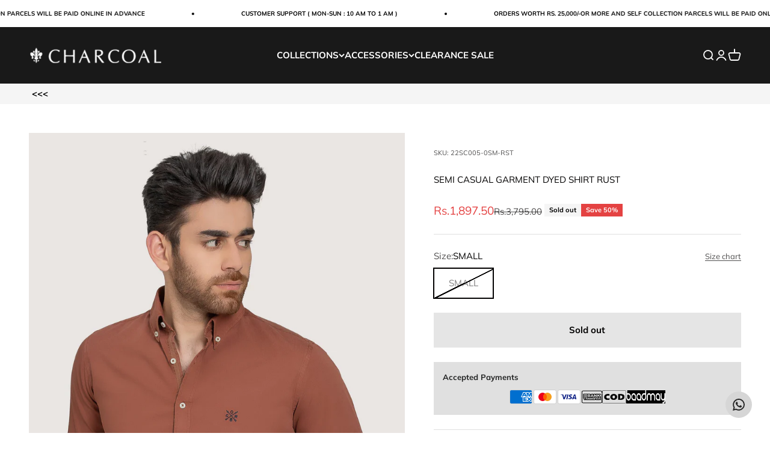

--- FILE ---
content_type: text/html; charset=utf-8
request_url: https://charcoal.com.pk/products/semi-casual-garment-dyed-shirt-rust
body_size: 44143
content:
<!doctype html>

<html lang="en" dir="ltr">
  <head>
  





    <meta charset="utf-8">
    <meta name="viewport" content="width=device-width, initial-scale=1.0, height=device-height, minimum-scale=1.0, maximum-scale=1.0">
    <meta name="theme-color" content="#000000">
        <meta name="google-site-verification" content="DrRpARZ5wLoaIt0jq8zgQ8_vGxEW0IjLvLLDq3zbSiY" />
        <meta name="ahrefs-site-verification" content="f8e7e31c6a34a1033dbc935c39fb2ecf18f16b6c81b9da71e53dd995abe341b7">



    <title>Shop SEMI CASUAL GARMENT DYED SHIRT RUST For Men Online</title><meta name="description" content="BUTTON-DOWN COLLAR FRONT EMBROIDERY TWILL TAPE INSIDE THE BAN TWILL TAPE ON BUTTON PLACKET RIBSTOP DYED FABRIC 100% COTTON"><link rel="canonical" href="https://charcoal.com.pk/products/semi-casual-garment-dyed-shirt-rust"><link rel="shortcut icon" href="//charcoal.com.pk/cdn/shop/files/favicon.png?v=1613556833&width=96">
      <link rel="apple-touch-icon" href="//charcoal.com.pk/cdn/shop/files/favicon.png?v=1613556833&width=180"><link rel="preconnect" href="https://cdn.shopify.com">
    <link rel="preconnect" href="https://fonts.shopifycdn.com" crossorigin>
    <link rel="dns-prefetch" href="https://productreviews.shopifycdn.com"><link rel="preload" href="//charcoal.com.pk/cdn/fonts/proza_libre/prozalibre_n4.f0507b32b728d57643b7359f19cd41165a2ba3ad.woff2" as="font" type="font/woff2" crossorigin><link rel="preload" href="//charcoal.com.pk/cdn/fonts/muli/muli_n4.e949947cfff05efcc994b2e2db40359a04fa9a92.woff2" as="font" type="font/woff2" crossorigin><meta property="og:type" content="product">
  <meta property="og:title" content="SEMI CASUAL GARMENT DYED SHIRT RUST">
  <meta property="product:price:amount" content="1,897.50">
  <meta property="product:price:currency" content="PKR">
  <meta property="product:availability" content="out of stock"><meta property="og:image" content="http://charcoal.com.pk/cdn/shop/products/SEMI-CASUAL-GARMENT-DYED-SHIRT-RUST-at-Charcoal-Clothing-564.jpg?v=1680066494&width=2048">
  <meta property="og:image:secure_url" content="https://charcoal.com.pk/cdn/shop/products/SEMI-CASUAL-GARMENT-DYED-SHIRT-RUST-at-Charcoal-Clothing-564.jpg?v=1680066494&width=2048">
  <meta property="og:image:width" content="2400">
  <meta property="og:image:height" content="3600"><meta property="og:description" content="BUTTON-DOWN COLLAR FRONT EMBROIDERY TWILL TAPE INSIDE THE BAN TWILL TAPE ON BUTTON PLACKET RIBSTOP DYED FABRIC 100% COTTON"><meta property="og:url" content="https://charcoal.com.pk/products/semi-casual-garment-dyed-shirt-rust">
<meta property="og:site_name" content="Charcoal Clothing"><meta name="twitter:card" content="summary"><meta name="twitter:title" content="SEMI CASUAL GARMENT DYED SHIRT RUST">
  <meta name="twitter:description" content="
BUTTON-DOWN COLLAR
FRONT EMBROIDERY
TWILL TAPE INSIDE THE BAN
TWILL TAPE ON BUTTON PLACKET
RIBSTOP DYED FABRIC
100% COTTON
"><meta name="twitter:image" content="https://charcoal.com.pk/cdn/shop/products/SEMI-CASUAL-GARMENT-DYED-SHIRT-RUST-at-Charcoal-Clothing-564.jpg?crop=center&height=1200&v=1680066494&width=1200">
  <meta name="twitter:image:alt" content="SEMI CASUAL GARMENT DYED SHIRT RUST at Charcoal Clothing"><script async crossorigin fetchpriority="high" src="/cdn/shopifycloud/importmap-polyfill/es-modules-shim.2.4.0.js"></script>
<script type="application/ld+json">{"@context":"http:\/\/schema.org\/","@id":"\/products\/semi-casual-garment-dyed-shirt-rust#product","@type":"ProductGroup","brand":{"@type":"Brand","name":"Charcoal Clothing"},"category":"","description":"\nBUTTON-DOWN COLLAR\nFRONT EMBROIDERY\nTWILL TAPE INSIDE THE BAN\nTWILL TAPE ON BUTTON PLACKET\nRIBSTOP DYED FABRIC\n100% COTTON\n","hasVariant":[{"@id":"\/products\/semi-casual-garment-dyed-shirt-rust?variant=42770602885346#variant","@type":"Product","image":"https:\/\/charcoal.com.pk\/cdn\/shop\/products\/SEMI-CASUAL-GARMENT-DYED-SHIRT-RUST-at-Charcoal-Clothing-564.jpg?v=1680066494\u0026width=1920","name":"SEMI CASUAL GARMENT DYED SHIRT RUST - SMALL","offers":{"@id":"\/products\/semi-casual-garment-dyed-shirt-rust?variant=42770602885346#offer","@type":"Offer","availability":"http:\/\/schema.org\/OutOfStock","price":"1897.50","priceCurrency":"PKR","url":"https:\/\/charcoal.com.pk\/products\/semi-casual-garment-dyed-shirt-rust?variant=42770602885346"},"sku":"22SC005-0SM-RST"},{"@id":"\/products\/semi-casual-garment-dyed-shirt-rust?variant=42770602918114#variant","@type":"Product","image":"https:\/\/charcoal.com.pk\/cdn\/shop\/products\/SEMI-CASUAL-GARMENT-DYED-SHIRT-RUST-at-Charcoal-Clothing-564.jpg?v=1680066494\u0026width=1920","name":"SEMI CASUAL GARMENT DYED SHIRT RUST - MEDIUM","offers":{"@id":"\/products\/semi-casual-garment-dyed-shirt-rust?variant=42770602918114#offer","@type":"Offer","availability":"http:\/\/schema.org\/OutOfStock","price":"1897.50","priceCurrency":"PKR","url":"https:\/\/charcoal.com.pk\/products\/semi-casual-garment-dyed-shirt-rust?variant=42770602918114"},"sku":"22SC005-0MD-RST"},{"@id":"\/products\/semi-casual-garment-dyed-shirt-rust?variant=42770602950882#variant","@type":"Product","image":"https:\/\/charcoal.com.pk\/cdn\/shop\/products\/SEMI-CASUAL-GARMENT-DYED-SHIRT-RUST-at-Charcoal-Clothing-564.jpg?v=1680066494\u0026width=1920","name":"SEMI CASUAL GARMENT DYED SHIRT RUST - LARGE","offers":{"@id":"\/products\/semi-casual-garment-dyed-shirt-rust?variant=42770602950882#offer","@type":"Offer","availability":"http:\/\/schema.org\/OutOfStock","price":"1897.50","priceCurrency":"PKR","url":"https:\/\/charcoal.com.pk\/products\/semi-casual-garment-dyed-shirt-rust?variant=42770602950882"},"sku":"22SC005-0LR-RST"},{"@id":"\/products\/semi-casual-garment-dyed-shirt-rust?variant=42770602983650#variant","@type":"Product","image":"https:\/\/charcoal.com.pk\/cdn\/shop\/products\/SEMI-CASUAL-GARMENT-DYED-SHIRT-RUST-at-Charcoal-Clothing-564.jpg?v=1680066494\u0026width=1920","name":"SEMI CASUAL GARMENT DYED SHIRT RUST - XL","offers":{"@id":"\/products\/semi-casual-garment-dyed-shirt-rust?variant=42770602983650#offer","@type":"Offer","availability":"http:\/\/schema.org\/OutOfStock","price":"1897.50","priceCurrency":"PKR","url":"https:\/\/charcoal.com.pk\/products\/semi-casual-garment-dyed-shirt-rust?variant=42770602983650"},"sku":"22SC005-0XL-RST"}],"name":"SEMI CASUAL GARMENT DYED SHIRT RUST","productGroupID":"7704389452002","url":"https:\/\/charcoal.com.pk\/products\/semi-casual-garment-dyed-shirt-rust"}</script><script type="application/ld+json">
  {
    "@context": "https://schema.org",
    "@type": "BreadcrumbList",
    "itemListElement": [{
        "@type": "ListItem",
        "position": 1,
        "name": "Home",
        "item": "https://charcoal.com.pk"
      },{
            "@type": "ListItem",
            "position": 2,
            "name": "SEMI CASUAL GARMENT DYED SHIRT RUST",
            "item": "https://charcoal.com.pk/products/semi-casual-garment-dyed-shirt-rust"
          }]
  }
</script><style>/* Typography (heading) */
  @font-face {
  font-family: "Proza Libre";
  font-weight: 400;
  font-style: normal;
  font-display: fallback;
  src: url("//charcoal.com.pk/cdn/fonts/proza_libre/prozalibre_n4.f0507b32b728d57643b7359f19cd41165a2ba3ad.woff2") format("woff2"),
       url("//charcoal.com.pk/cdn/fonts/proza_libre/prozalibre_n4.11ea93e06205ad0e376283cb5b58368f304c1fe5.woff") format("woff");
}

@font-face {
  font-family: "Proza Libre";
  font-weight: 400;
  font-style: italic;
  font-display: fallback;
  src: url("//charcoal.com.pk/cdn/fonts/proza_libre/prozalibre_i4.fd59a69759c8ff2f0db3fa744a333dc414728870.woff2") format("woff2"),
       url("//charcoal.com.pk/cdn/fonts/proza_libre/prozalibre_i4.27b0ea1cb14275c30318a8a91b6ed8f2d59ab056.woff") format("woff");
}

/* Typography (body) */
  @font-face {
  font-family: Muli;
  font-weight: 400;
  font-style: normal;
  font-display: fallback;
  src: url("//charcoal.com.pk/cdn/fonts/muli/muli_n4.e949947cfff05efcc994b2e2db40359a04fa9a92.woff2") format("woff2"),
       url("//charcoal.com.pk/cdn/fonts/muli/muli_n4.35355e4a0c27c9bc94d9af3f9bcb586d8229277a.woff") format("woff");
}

@font-face {
  font-family: Muli;
  font-weight: 400;
  font-style: italic;
  font-display: fallback;
  src: url("//charcoal.com.pk/cdn/fonts/muli/muli_i4.c0a1ea800bab5884ab82e4eb25a6bd25121bd08c.woff2") format("woff2"),
       url("//charcoal.com.pk/cdn/fonts/muli/muli_i4.a6c39b1b31d876de7f99b3646461aa87120de6ed.woff") format("woff");
}

@font-face {
  font-family: Muli;
  font-weight: 700;
  font-style: normal;
  font-display: fallback;
  src: url("//charcoal.com.pk/cdn/fonts/muli/muli_n7.c8c44d0404947d89610714223e630c4cbe005587.woff2") format("woff2"),
       url("//charcoal.com.pk/cdn/fonts/muli/muli_n7.4cbcffea6175d46b4d67e9408244a5b38c2ac568.woff") format("woff");
}

@font-face {
  font-family: Muli;
  font-weight: 700;
  font-style: italic;
  font-display: fallback;
  src: url("//charcoal.com.pk/cdn/fonts/muli/muli_i7.34eedbf231efa20bd065d55f6f71485730632c7b.woff2") format("woff2"),
       url("//charcoal.com.pk/cdn/fonts/muli/muli_i7.2b4df846821493e68344d0b0212997d071bf38b7.woff") format("woff");
}

:root {
    /**
     * ---------------------------------------------------------------------
     * SPACING VARIABLES
     *
     * We are using a spacing inspired from frameworks like Tailwind CSS.
     * ---------------------------------------------------------------------
     */
    --spacing-0-5: 0.125rem; /* 2px */
    --spacing-1: 0.25rem; /* 4px */
    --spacing-1-5: 0.375rem; /* 6px */
    --spacing-2: 0.5rem; /* 8px */
    --spacing-2-5: 0.625rem; /* 10px */
    --spacing-3: 0.75rem; /* 12px */
    --spacing-3-5: 0.875rem; /* 14px */
    --spacing-4: 1rem; /* 16px */
    --spacing-4-5: 1.125rem; /* 18px */
    --spacing-5: 1.25rem; /* 20px */
    --spacing-5-5: 1.375rem; /* 22px */
    --spacing-6: 1.5rem; /* 24px */
    --spacing-6-5: 1.625rem; /* 26px */
    --spacing-7: 1.75rem; /* 28px */
    --spacing-7-5: 1.875rem; /* 30px */
    --spacing-8: 2rem; /* 32px */
    --spacing-8-5: 2.125rem; /* 34px */
    --spacing-9: 2.25rem; /* 36px */
    --spacing-9-5: 2.375rem; /* 38px */
    --spacing-10: 2.5rem; /* 40px */
    --spacing-11: 2.75rem; /* 44px */
    --spacing-12: 3rem; /* 48px */
    --spacing-14: 3.5rem; /* 56px */
    --spacing-16: 4rem; /* 64px */
    --spacing-18: 4.5rem; /* 72px */
    --spacing-20: 5rem; /* 80px */
    --spacing-24: 6rem; /* 96px */
    --spacing-28: 7rem; /* 112px */
    --spacing-32: 8rem; /* 128px */
    --spacing-36: 9rem; /* 144px */
    --spacing-40: 10rem; /* 160px */
    --spacing-44: 11rem; /* 176px */
    --spacing-48: 12rem; /* 192px */
    --spacing-52: 13rem; /* 208px */
    --spacing-56: 14rem; /* 224px */
    --spacing-60: 15rem; /* 240px */
    --spacing-64: 16rem; /* 256px */
    --spacing-72: 18rem; /* 288px */
    --spacing-80: 20rem; /* 320px */
    --spacing-96: 24rem; /* 384px */

    /* Container */
    --container-max-width: 1540px;
    --container-narrow-max-width: 1290px;
    --container-gutter: var(--spacing-5);
    --section-outer-spacing-block: var(--spacing-8);
    --section-inner-max-spacing-block: var(--spacing-8);
    --section-inner-spacing-inline: var(--container-gutter);
    --section-stack-spacing-block: var(--spacing-8);

    /* Grid gutter */
    --grid-gutter: var(--spacing-5);

    /* Product list settings */
    --product-list-row-gap: var(--spacing-8);
    --product-list-column-gap: var(--grid-gutter);

    /* Form settings */
    --input-gap: var(--spacing-2);
    --input-height: 2.625rem;
    --input-padding-inline: var(--spacing-4);

    /* Other sizes */
    --sticky-area-height: calc(var(--sticky-announcement-bar-enabled, 0) * var(--announcement-bar-height, 0px) + var(--sticky-header-enabled, 0) * var(--header-height, 0px));

    /* RTL support */
    --transform-logical-flip: 1;
    --transform-origin-start: left;
    --transform-origin-end: right;

    /**
     * ---------------------------------------------------------------------
     * TYPOGRAPHY
     * ---------------------------------------------------------------------
     */

    /* Font properties */
    --heading-font-family: "Proza Libre", sans-serif;
    --heading-font-weight: 400;
    --heading-font-style: normal;
    --heading-text-transform: normal;
    --heading-letter-spacing: 0.03em;
    --text-font-family: Muli, sans-serif;
    --text-font-weight: 400;
    --text-font-style: normal;
    --text-letter-spacing: 0.0em;

    /* Font sizes */
    --text-h0: 2.5rem;
    --text-h1: 1.75rem;
    --text-h2: 1.5rem;
    --text-h3: 1.375rem;
    --text-h4: 1.125rem;
    --text-h5: 1.125rem;
    --text-h6: 1rem;
    --text-xs: 0.625rem;
    --text-sm: 0.6875rem;
    --text-base: 0.8125rem;
    --text-lg: 1.0625rem;

    /**
     * ---------------------------------------------------------------------
     * COLORS
     * ---------------------------------------------------------------------
     */

    /* Color settings */--accent: 3 2 2;
    --text-primary: 3 2 2;
    --background-primary: 255 255 255;
    --dialog-background: 255 255 255;
    --border-color: var(--text-color, var(--text-primary)) / 0.12;

    /* Button colors */
    --button-background-primary: 3 2 2;
    --button-text-primary: 255 255 255;
    --button-background-secondary: 228 66 66;
    --button-text-secondary: 255 255 255;

    /* Status colors */
    --success-background: 224 244 232;
    --success-text: 0 163 65;
    --warning-background: 255 246 233;
    --warning-text: 255 183 74;
    --error-background: 254 231 231;
    --error-text: 248 58 58;

    /* Product colors */
    --on-sale-text: 228 66 66;
    --on-sale-badge-background: 228 66 66;
    --on-sale-badge-text: 255 255 255;
    --sold-out-badge-background: 245 245 245;
    --sold-out-badge-text: 0 0 0;
    --primary-badge-background: 34 35 35;
    --primary-badge-text: 255 255 255;
    --star-color: 255 183 74;
    --product-card-background: 255 255 255;
    --product-card-text: 3 2 2;

    /* Header colors */
    --header-background: 0 0 0;
    --header-text: 255 255 255;

    /* Footer colors */
    --footer-background: 255 255 255;
    --footer-text: 0 0 0;

    /* Rounded variables (used for border radius) */
    --rounded-xs: 0.0rem;
    --rounded-sm: 0.0rem;
    --rounded: 0.0rem;
    --rounded-lg: 0.0rem;
    --rounded-full: 9999px;

    --rounded-button: 0.0rem;
    --rounded-input: 0.0rem;

    /* Box shadow */
    --shadow-sm: 0 2px 8px rgb(var(--text-primary) / 0.0);
    --shadow: 0 5px 15px rgb(var(--text-primary) / 0.0);
    --shadow-md: 0 5px 30px rgb(var(--text-primary) / 0.0);
    --shadow-block: 4px 0px 50px rgb(var(--text-primary) / 0.0);

    /**
     * ---------------------------------------------------------------------
     * OTHER
     * ---------------------------------------------------------------------
     */

    --stagger-products-reveal-opacity: 0;
    --cursor-close-svg-url: url(//charcoal.com.pk/cdn/shop/t/46/assets/cursor-close.svg?v=147174565022153725511756216726);
    --cursor-zoom-in-svg-url: url(//charcoal.com.pk/cdn/shop/t/46/assets/cursor-zoom-in.svg?v=154953035094101115921756216726);
    --cursor-zoom-out-svg-url: url(//charcoal.com.pk/cdn/shop/t/46/assets/cursor-zoom-out.svg?v=16155520337305705181756216726);
    --checkmark-svg-url: url(//charcoal.com.pk/cdn/shop/t/46/assets/checkmark.svg?v=77552481021870063511756216726);
  }

  [dir="rtl"]:root {
    /* RTL support */
    --transform-logical-flip: -1;
    --transform-origin-start: right;
    --transform-origin-end: left;
  }

  @media screen and (min-width: 700px) {
    :root {
      /* Typography (font size) */
      --text-h0: 3.25rem;
      --text-h1: 2.25rem;
      --text-h2: 1.75rem;
      --text-h3: 1.625rem;
      --text-h4: 1.25rem;
      --text-h5: 1.25rem;
      --text-h6: 1.125rem;

      --text-xs: 0.6875rem;
      --text-sm: 0.8125rem;
      --text-base: 0.9375rem;
      --text-lg: 1.1875rem;

      /* Spacing */
      --container-gutter: 2rem;
      --section-outer-spacing-block: var(--spacing-12);
      --section-inner-max-spacing-block: var(--spacing-10);
      --section-inner-spacing-inline: var(--spacing-10);
      --section-stack-spacing-block: var(--spacing-10);

      /* Grid gutter */
      --grid-gutter: var(--spacing-6);

      /* Product list settings */
      --product-list-row-gap: var(--spacing-12);

      /* Form settings */
      --input-gap: 1rem;
      --input-height: 3.125rem;
      --input-padding-inline: var(--spacing-5);
    }
  }

  @media screen and (min-width: 1000px) {
    :root {
      /* Spacing settings */
      --container-gutter: var(--spacing-12);
      --section-outer-spacing-block: var(--spacing-14);
      --section-inner-max-spacing-block: var(--spacing-12);
      --section-inner-spacing-inline: var(--spacing-14);
      --section-stack-spacing-block: var(--spacing-10);
    }
  }

  @media screen and (min-width: 1150px) {
    :root {
      /* Spacing settings */
      --container-gutter: var(--spacing-12);
      --section-outer-spacing-block: var(--spacing-14);
      --section-inner-max-spacing-block: var(--spacing-12);
      --section-inner-spacing-inline: var(--spacing-14);
      --section-stack-spacing-block: var(--spacing-12);
    }
  }

  @media screen and (min-width: 1400px) {
    :root {
      /* Typography (font size) */
      --text-h0: 4rem;
      --text-h1: 3rem;
      --text-h2: 2.5rem;
      --text-h3: 1.75rem;
      --text-h4: 1.5rem;
      --text-h5: 1.25rem;
      --text-h6: 1.25rem;

      --section-outer-spacing-block: var(--spacing-16);
      --section-inner-max-spacing-block: var(--spacing-14);
      --section-inner-spacing-inline: var(--spacing-16);
    }
  }

  @media screen and (min-width: 1600px) {
    :root {
      --section-outer-spacing-block: var(--spacing-16);
      --section-inner-max-spacing-block: var(--spacing-16);
      --section-inner-spacing-inline: var(--spacing-18);
    }
  }

  /**
   * ---------------------------------------------------------------------
   * LIQUID DEPENDANT CSS
   *
   * Our main CSS is Liquid free, but some very specific features depend on
   * theme settings, so we have them here
   * ---------------------------------------------------------------------
   */@media screen and (pointer: fine) {
        /* The !important are for the Shopify Payment button to ensure we override the default from Shopify styles */
        .button:not([disabled]):not(.button--outline):hover, .btn:not([disabled]):hover, .shopify-payment-button__button--unbranded:not([disabled]):hover {
          background-color: transparent !important;
          color: rgb(var(--button-outline-color) / var(--button-background-opacity, 1)) !important;
          box-shadow: inset 0 0 0 2px currentColor !important;
        }

        .button--outline:not([disabled]):hover {
          background: rgb(var(--button-background));
          color: rgb(var(--button-text-color));
          box-shadow: inset 0 0 0 2px rgb(var(--button-background));
        }
      }</style><script>
  // This allows to expose several variables to the global scope, to be used in scripts
  window.themeVariables = {
    settings: {
      showPageTransition: null,
      staggerProductsApparition: true,
      reduceDrawerAnimation: false,
      reduceMenuAnimation: true,
      headingApparition: "split_rotation",
      pageType: "product",
      moneyFormat: "Rs.{{amount}}",
      moneyWithCurrencyFormat: "Rs.{{amount}} PKR",
      currencyCodeEnabled: false,
      cartType: "popover",
      showDiscount: true,
      discountMode: "percentage",
      pageBackground: "#ffffff",
      textColor: "#030202"
    },

    strings: {
      accessibilityClose: "Close",
      accessibilityNext: "Next",
      accessibilityPrevious: "Previous",
      closeGallery: "Close gallery",
      zoomGallery: "Zoom",
      errorGallery: "Image cannot be loaded",
      searchNoResults: "No results could be found.",
      addOrderNote: "Add order note",
      editOrderNote: "Edit order note",
      shippingEstimatorNoResults: "Sorry, we do not ship to your address.",
      shippingEstimatorOneResult: "There is one shipping rate for your address:",
      shippingEstimatorMultipleResults: "There are several shipping rates for your address:",
      shippingEstimatorError: "One or more error occurred while retrieving shipping rates:"
    },

    breakpoints: {
      'sm': 'screen and (min-width: 700px)',
      'md': 'screen and (min-width: 1000px)',
      'lg': 'screen and (min-width: 1150px)',
      'xl': 'screen and (min-width: 1400px)',

      'sm-max': 'screen and (max-width: 699px)',
      'md-max': 'screen and (max-width: 999px)',
      'lg-max': 'screen and (max-width: 1149px)',
      'xl-max': 'screen and (max-width: 1399px)'
    }
  };

  // For detecting native share
  document.documentElement.classList.add(`native-share--${navigator.share ? 'enabled' : 'disabled'}`);// We save the product ID in local storage to be eventually used for recently viewed section
    try {
      const recentlyViewedProducts = new Set(JSON.parse(localStorage.getItem('theme:recently-viewed-products') || '[]'));

      recentlyViewedProducts.delete(7704389452002); // Delete first to re-move the product
      recentlyViewedProducts.add(7704389452002);

      localStorage.setItem('theme:recently-viewed-products', JSON.stringify(Array.from(recentlyViewedProducts.values()).reverse()));
    } catch (e) {
      // Safari in private mode does not allow setting item, we silently fail
    }</script><script type="importmap">{
        "imports": {
          "vendor": "//charcoal.com.pk/cdn/shop/t/46/assets/vendor.min.js?v=166563502121812900551756216726",
          "theme": "//charcoal.com.pk/cdn/shop/t/46/assets/theme.js?v=13159901232634706651756216726",
          "photoswipe": "//charcoal.com.pk/cdn/shop/t/46/assets/photoswipe.min.js?v=13374349288281597431756216726"
        }
      }
    </script>

    <script type="module" src="//charcoal.com.pk/cdn/shop/t/46/assets/vendor.min.js?v=166563502121812900551756216726"></script>
    <script type="module" src="//charcoal.com.pk/cdn/shop/t/46/assets/theme.js?v=13159901232634706651756216726"></script>

    <script>window.performance && window.performance.mark && window.performance.mark('shopify.content_for_header.start');</script><meta name="google-site-verification" content="Eu5rFKSImi4320dym2k8hMDgSSXfx-4CMGqkH6Rf-C4">
<meta name="facebook-domain-verification" content="bii7o37ppq0n0pp6xv4oc8g3pvy8i4">
<meta id="shopify-digital-wallet" name="shopify-digital-wallet" content="/41961717922/digital_wallets/dialog">
<link rel="alternate" type="application/json+oembed" href="https://charcoal.com.pk/products/semi-casual-garment-dyed-shirt-rust.oembed">
<script async="async" src="/checkouts/internal/preloads.js?locale=en-PK"></script>
<script id="shopify-features" type="application/json">{"accessToken":"651fc709c7f9a6e3d51b4bc3ab781c41","betas":["rich-media-storefront-analytics"],"domain":"charcoal.com.pk","predictiveSearch":true,"shopId":41961717922,"locale":"en"}</script>
<script>var Shopify = Shopify || {};
Shopify.shop = "charcoal-clothings.myshopify.com";
Shopify.locale = "en";
Shopify.currency = {"active":"PKR","rate":"1.0"};
Shopify.country = "PK";
Shopify.theme = {"name":"Sept 2025 Charcoal - ITB - Ready Live","id":152349638882,"schema_name":"Impact","schema_version":"6.7.1","theme_store_id":1190,"role":"main"};
Shopify.theme.handle = "null";
Shopify.theme.style = {"id":null,"handle":null};
Shopify.cdnHost = "charcoal.com.pk/cdn";
Shopify.routes = Shopify.routes || {};
Shopify.routes.root = "/";</script>
<script type="module">!function(o){(o.Shopify=o.Shopify||{}).modules=!0}(window);</script>
<script>!function(o){function n(){var o=[];function n(){o.push(Array.prototype.slice.apply(arguments))}return n.q=o,n}var t=o.Shopify=o.Shopify||{};t.loadFeatures=n(),t.autoloadFeatures=n()}(window);</script>
<script id="shop-js-analytics" type="application/json">{"pageType":"product"}</script>
<script defer="defer" async type="module" src="//charcoal.com.pk/cdn/shopifycloud/shop-js/modules/v2/client.init-shop-cart-sync_Bc8-qrdt.en.esm.js"></script>
<script defer="defer" async type="module" src="//charcoal.com.pk/cdn/shopifycloud/shop-js/modules/v2/chunk.common_CmNk3qlo.esm.js"></script>
<script type="module">
  await import("//charcoal.com.pk/cdn/shopifycloud/shop-js/modules/v2/client.init-shop-cart-sync_Bc8-qrdt.en.esm.js");
await import("//charcoal.com.pk/cdn/shopifycloud/shop-js/modules/v2/chunk.common_CmNk3qlo.esm.js");

  window.Shopify.SignInWithShop?.initShopCartSync?.({"fedCMEnabled":true,"windoidEnabled":true});

</script>
<script>(function() {
  var isLoaded = false;
  function asyncLoad() {
    if (isLoaded) return;
    isLoaded = true;
    var urls = ["https:\/\/cdn1.avada.io\/flying-pages\/module.js?shop=charcoal-clothings.myshopify.com","https:\/\/seo.apps.avada.io\/avada-seo-installed.js?shop=charcoal-clothings.myshopify.com","https:\/\/configs.carthike.com\/carthike.js?shop=charcoal-clothings.myshopify.com","https:\/\/shy.elfsight.com\/p\/platform.js?shop=charcoal-clothings.myshopify.com","https:\/\/cdnv2.mycustomizer.com\/s-scripts\/front.js.gz?shop=charcoal-clothings.myshopify.com"];
    for (var i = 0; i < urls.length; i++) {
      var s = document.createElement('script');
      s.type = 'text/javascript';
      s.async = true;
      s.src = urls[i];
      var x = document.getElementsByTagName('script')[0];
      x.parentNode.insertBefore(s, x);
    }
  };
  if(window.attachEvent) {
    window.attachEvent('onload', asyncLoad);
  } else {
    window.addEventListener('load', asyncLoad, false);
  }
})();</script>
<script id="__st">var __st={"a":41961717922,"offset":18000,"reqid":"fb02e48a-fe3a-4080-9782-85905a1556ab-1762093845","pageurl":"charcoal.com.pk\/products\/semi-casual-garment-dyed-shirt-rust","u":"054418f1e17e","p":"product","rtyp":"product","rid":7704389452002};</script>
<script>window.ShopifyPaypalV4VisibilityTracking = true;</script>
<script id="captcha-bootstrap">!function(){'use strict';const t='contact',e='account',n='new_comment',o=[[t,t],['blogs',n],['comments',n],[t,'customer']],c=[[e,'customer_login'],[e,'guest_login'],[e,'recover_customer_password'],[e,'create_customer']],r=t=>t.map((([t,e])=>`form[action*='/${t}']:not([data-nocaptcha='true']) input[name='form_type'][value='${e}']`)).join(','),a=t=>()=>t?[...document.querySelectorAll(t)].map((t=>t.form)):[];function s(){const t=[...o],e=r(t);return a(e)}const i='password',u='form_key',d=['recaptcha-v3-token','g-recaptcha-response','h-captcha-response',i],f=()=>{try{return window.sessionStorage}catch{return}},m='__shopify_v',_=t=>t.elements[u];function p(t,e,n=!1){try{const o=window.sessionStorage,c=JSON.parse(o.getItem(e)),{data:r}=function(t){const{data:e,action:n}=t;return t[m]||n?{data:e,action:n}:{data:t,action:n}}(c);for(const[e,n]of Object.entries(r))t.elements[e]&&(t.elements[e].value=n);n&&o.removeItem(e)}catch(o){console.error('form repopulation failed',{error:o})}}const l='form_type',E='cptcha';function T(t){t.dataset[E]=!0}const w=window,h=w.document,L='Shopify',v='ce_forms',y='captcha';let A=!1;((t,e)=>{const n=(g='f06e6c50-85a8-45c8-87d0-21a2b65856fe',I='https://cdn.shopify.com/shopifycloud/storefront-forms-hcaptcha/ce_storefront_forms_captcha_hcaptcha.v1.5.2.iife.js',D={infoText:'Protected by hCaptcha',privacyText:'Privacy',termsText:'Terms'},(t,e,n)=>{const o=w[L][v],c=o.bindForm;if(c)return c(t,g,e,D).then(n);var r;o.q.push([[t,g,e,D],n]),r=I,A||(h.body.append(Object.assign(h.createElement('script'),{id:'captcha-provider',async:!0,src:r})),A=!0)});var g,I,D;w[L]=w[L]||{},w[L][v]=w[L][v]||{},w[L][v].q=[],w[L][y]=w[L][y]||{},w[L][y].protect=function(t,e){n(t,void 0,e),T(t)},Object.freeze(w[L][y]),function(t,e,n,w,h,L){const[v,y,A,g]=function(t,e,n){const i=e?o:[],u=t?c:[],d=[...i,...u],f=r(d),m=r(i),_=r(d.filter((([t,e])=>n.includes(e))));return[a(f),a(m),a(_),s()]}(w,h,L),I=t=>{const e=t.target;return e instanceof HTMLFormElement?e:e&&e.form},D=t=>v().includes(t);t.addEventListener('submit',(t=>{const e=I(t);if(!e)return;const n=D(e)&&!e.dataset.hcaptchaBound&&!e.dataset.recaptchaBound,o=_(e),c=g().includes(e)&&(!o||!o.value);(n||c)&&t.preventDefault(),c&&!n&&(function(t){try{if(!f())return;!function(t){const e=f();if(!e)return;const n=_(t);if(!n)return;const o=n.value;o&&e.removeItem(o)}(t);const e=Array.from(Array(32),(()=>Math.random().toString(36)[2])).join('');!function(t,e){_(t)||t.append(Object.assign(document.createElement('input'),{type:'hidden',name:u})),t.elements[u].value=e}(t,e),function(t,e){const n=f();if(!n)return;const o=[...t.querySelectorAll(`input[type='${i}']`)].map((({name:t})=>t)),c=[...d,...o],r={};for(const[a,s]of new FormData(t).entries())c.includes(a)||(r[a]=s);n.setItem(e,JSON.stringify({[m]:1,action:t.action,data:r}))}(t,e)}catch(e){console.error('failed to persist form',e)}}(e),e.submit())}));const S=(t,e)=>{t&&!t.dataset[E]&&(n(t,e.some((e=>e===t))),T(t))};for(const o of['focusin','change'])t.addEventListener(o,(t=>{const e=I(t);D(e)&&S(e,y())}));const B=e.get('form_key'),M=e.get(l),P=B&&M;t.addEventListener('DOMContentLoaded',(()=>{const t=y();if(P)for(const e of t)e.elements[l].value===M&&p(e,B);[...new Set([...A(),...v().filter((t=>'true'===t.dataset.shopifyCaptcha))])].forEach((e=>S(e,t)))}))}(h,new URLSearchParams(w.location.search),n,t,e,['guest_login'])})(!0,!1)}();</script>
<script integrity="sha256-52AcMU7V7pcBOXWImdc/TAGTFKeNjmkeM1Pvks/DTgc=" data-source-attribution="shopify.loadfeatures" defer="defer" src="//charcoal.com.pk/cdn/shopifycloud/storefront/assets/storefront/load_feature-81c60534.js" crossorigin="anonymous"></script>
<script data-source-attribution="shopify.dynamic_checkout.dynamic.init">var Shopify=Shopify||{};Shopify.PaymentButton=Shopify.PaymentButton||{isStorefrontPortableWallets:!0,init:function(){window.Shopify.PaymentButton.init=function(){};var t=document.createElement("script");t.src="https://charcoal.com.pk/cdn/shopifycloud/portable-wallets/latest/portable-wallets.en.js",t.type="module",document.head.appendChild(t)}};
</script>
<script data-source-attribution="shopify.dynamic_checkout.buyer_consent">
  function portableWalletsHideBuyerConsent(e){var t=document.getElementById("shopify-buyer-consent"),n=document.getElementById("shopify-subscription-policy-button");t&&n&&(t.classList.add("hidden"),t.setAttribute("aria-hidden","true"),n.removeEventListener("click",e))}function portableWalletsShowBuyerConsent(e){var t=document.getElementById("shopify-buyer-consent"),n=document.getElementById("shopify-subscription-policy-button");t&&n&&(t.classList.remove("hidden"),t.removeAttribute("aria-hidden"),n.addEventListener("click",e))}window.Shopify?.PaymentButton&&(window.Shopify.PaymentButton.hideBuyerConsent=portableWalletsHideBuyerConsent,window.Shopify.PaymentButton.showBuyerConsent=portableWalletsShowBuyerConsent);
</script>
<script>
  function portableWalletsCleanup(e){e&&e.src&&console.error("Failed to load portable wallets script "+e.src);var t=document.querySelectorAll("shopify-accelerated-checkout .shopify-payment-button__skeleton, shopify-accelerated-checkout-cart .wallet-cart-button__skeleton"),e=document.getElementById("shopify-buyer-consent");for(let e=0;e<t.length;e++)t[e].remove();e&&e.remove()}function portableWalletsNotLoadedAsModule(e){e instanceof ErrorEvent&&"string"==typeof e.message&&e.message.includes("import.meta")&&"string"==typeof e.filename&&e.filename.includes("portable-wallets")&&(window.removeEventListener("error",portableWalletsNotLoadedAsModule),window.Shopify.PaymentButton.failedToLoad=e,"loading"===document.readyState?document.addEventListener("DOMContentLoaded",window.Shopify.PaymentButton.init):window.Shopify.PaymentButton.init())}window.addEventListener("error",portableWalletsNotLoadedAsModule);
</script>

<script type="module" src="https://charcoal.com.pk/cdn/shopifycloud/portable-wallets/latest/portable-wallets.en.js" onError="portableWalletsCleanup(this)" crossorigin="anonymous"></script>
<script nomodule>
  document.addEventListener("DOMContentLoaded", portableWalletsCleanup);
</script>

<link id="shopify-accelerated-checkout-styles" rel="stylesheet" media="screen" href="https://charcoal.com.pk/cdn/shopifycloud/portable-wallets/latest/accelerated-checkout-backwards-compat.css" crossorigin="anonymous">
<style id="shopify-accelerated-checkout-cart">
        #shopify-buyer-consent {
  margin-top: 1em;
  display: inline-block;
  width: 100%;
}

#shopify-buyer-consent.hidden {
  display: none;
}

#shopify-subscription-policy-button {
  background: none;
  border: none;
  padding: 0;
  text-decoration: underline;
  font-size: inherit;
  cursor: pointer;
}

#shopify-subscription-policy-button::before {
  box-shadow: none;
}

      </style>

<script>window.performance && window.performance.mark && window.performance.mark('shopify.content_for_header.end');</script>
<link href="//charcoal.com.pk/cdn/shop/t/46/assets/theme.css?v=18654040077085089121756216726" rel="stylesheet" type="text/css" media="all" /><!-- BEGIN app block: shopify://apps/judge-me-reviews/blocks/judgeme_core/61ccd3b1-a9f2-4160-9fe9-4fec8413e5d8 --><!-- Start of Judge.me Core -->




<link rel="dns-prefetch" href="https://cdnwidget.judge.me">
<link rel="dns-prefetch" href="https://cdn.judge.me">
<link rel="dns-prefetch" href="https://cdn1.judge.me">
<link rel="dns-prefetch" href="https://api.judge.me">

<script data-cfasync='false' class='jdgm-settings-script'>window.jdgmSettings={"pagination":5,"disable_web_reviews":true,"badge_no_review_text":"No reviews","badge_n_reviews_text":"{{ n }} review/reviews","badge_star_color":"#FFB74A","hide_badge_preview_if_no_reviews":true,"badge_hide_text":false,"enforce_center_preview_badge":false,"widget_title":"Customer Reviews","widget_open_form_text":"Write a review","widget_close_form_text":"Cancel review","widget_refresh_page_text":"Refresh page","widget_summary_text":"Based on {{ number_of_reviews }} review/reviews","widget_no_review_text":"Be the first to write a review","widget_name_field_text":"Name","widget_verified_name_field_text":"Verified Name (public)","widget_name_placeholder_text":"Enter your name (public)","widget_required_field_error_text":"This field is required.","widget_email_field_text":"Email","widget_verified_email_field_text":"Verified Email (private, can not be edited)","widget_email_placeholder_text":"Enter your email (private)","widget_email_field_error_text":"Please enter a valid email address.","widget_rating_field_text":"Rating","widget_review_title_field_text":"Review Title","widget_review_title_placeholder_text":"Give your review a title","widget_review_body_field_text":"Review","widget_review_body_placeholder_text":"Write your comments here","widget_pictures_field_text":"Picture/Video (optional)","widget_submit_review_text":"Submit Review","widget_submit_verified_review_text":"Submit Verified Review","widget_submit_success_msg_with_auto_publish":"Thank you! Please refresh the page in a few moments to see your review. You can remove or edit your review by logging into \u003ca href='https://judge.me/login' target='_blank' rel='nofollow noopener'\u003eJudge.me\u003c/a\u003e","widget_submit_success_msg_no_auto_publish":"Thank you! Your review will be published as soon as it is approved by the shop admin. You can remove or edit your review by logging into \u003ca href='https://judge.me/login' target='_blank' rel='nofollow noopener'\u003eJudge.me\u003c/a\u003e","widget_show_default_reviews_out_of_total_text":"Showing {{ n_reviews_shown }} out of {{ n_reviews }} reviews.","widget_show_all_link_text":"Show all","widget_show_less_link_text":"Show less","widget_author_said_text":"{{ reviewer_name }} said:","widget_days_text":"{{ n }} days ago","widget_weeks_text":"{{ n }} week/weeks ago","widget_months_text":"{{ n }} month/months ago","widget_years_text":"{{ n }} year/years ago","widget_yesterday_text":"Yesterday","widget_today_text":"Today","widget_replied_text":"\u003e\u003e {{ shop_name }} replied:","widget_read_more_text":"Read more","widget_rating_filter_see_all_text":"See all reviews","widget_sorting_most_recent_text":"Most Recent","widget_sorting_highest_rating_text":"Highest Rating","widget_sorting_lowest_rating_text":"Lowest Rating","widget_sorting_with_pictures_text":"Only Pictures","widget_sorting_most_helpful_text":"Most Helpful","widget_open_question_form_text":"Ask a question","widget_reviews_subtab_text":"Reviews","widget_questions_subtab_text":"Questions","widget_question_label_text":"Question","widget_answer_label_text":"Answer","widget_question_placeholder_text":"Write your question here","widget_submit_question_text":"Submit Question","widget_question_submit_success_text":"Thank you for your question! We will notify you once it gets answered.","widget_star_color":"#FFB74A","verified_badge_text":"Verified","verified_badge_placement":"left-of-reviewer-name","widget_hide_border":false,"widget_social_share":false,"all_reviews_include_out_of_store_products":true,"all_reviews_out_of_store_text":"(out of store)","all_reviews_product_name_prefix_text":"about","enable_review_pictures":true,"widget_product_reviews_subtab_text":"Product Reviews","widget_shop_reviews_subtab_text":"Shop Reviews","widget_write_a_store_review_text":"Write a Store Review","widget_other_languages_heading":"Reviews in Other Languages","widget_translate_review_text":"Translate review to {{ language }}","widget_translating_review_text":"Translating...","widget_show_original_translation_text":"Show original ({{ language }})","widget_translate_review_failed_text":"Review couldn't be translated.","widget_translate_review_retry_text":"Retry","widget_translate_review_try_again_later_text":"Try again later","widget_sorting_pictures_first_text":"Pictures First","floating_tab_button_name":"★ Reviews","floating_tab_title":"Let customers speak for us","floating_tab_url":"","floating_tab_url_enabled":false,"all_reviews_text_badge_text":"Customers rate us {{ shop.metafields.judgeme.all_reviews_rating | round: 1 }}/5 based on {{ shop.metafields.judgeme.all_reviews_count }} reviews.","all_reviews_text_badge_text_branded_style":"{{ shop.metafields.judgeme.all_reviews_rating | round: 1 }} out of 5 stars based on {{ shop.metafields.judgeme.all_reviews_count }} reviews","all_reviews_text_badge_url":"","all_reviews_text_style":"branded","featured_carousel_title":"Let customers speak for us","featured_carousel_count_text":"from {{ n }} reviews","featured_carousel_url":"","featured_carousel_width":90,"featured_carousel_arrow_color":"#FFFFFF","verified_count_badge_style":"branded","verified_count_badge_url":"","picture_reminder_submit_button":"Upload Pictures","enable_review_videos":true,"widget_sorting_videos_first_text":"Videos First","widget_review_pending_text":"Pending","featured_carousel_items_for_large_screen":4,"remove_microdata_snippet":true,"preview_badge_no_question_text":"No questions","preview_badge_n_question_text":"{{ number_of_questions }} question/questions","widget_search_bar_placeholder":"Search reviews","widget_sorting_verified_only_text":"Verified only","featured_carousel_theme":"card","featured_carousel_show_date":true,"featured_carousel_show_product":true,"featured_carousel_full_star_background":"#FAD13E","featured_carousel_empty_star_background":"#FFFFFF","featured_carousel_verified_badge_enable":true,"featured_carousel_verified_badge_color":"#FFFFFF","featured_carousel_more_reviews_button_text":"Read more reviews","featured_carousel_view_product_button_text":"View product","all_reviews_page_load_more_text":"Load More Reviews","widget_advanced_speed_features":5,"widget_public_name_text":"displayed publicly like","default_reviewer_name_has_non_latin":true,"widget_reviewer_anonymous":"Anonymous","medals_widget_title":"Judge.me Review Medals","medals_widget_background_color":"#030202","medals_widget_use_monochromatic_version":true,"medals_widget_elements_color":"#FFFFFF","widget_invalid_yt_video_url_error_text":"Not a YouTube video URL","widget_max_length_field_error_text":"Please enter no more than {0} characters.","widget_verified_by_shop_text":"Verified by Shop","widget_show_photo_gallery":true,"widget_load_with_code_splitting":true,"widget_ugc_title":"Made by us, Shared by you","widget_ugc_subtitle":"Tag us to see your picture featured in our page","widget_ugc_primary_button_text":"Buy Now","widget_ugc_secondary_button_text":"Load More","widget_ugc_reviews_button_text":"View Reviews","widget_primary_color":"#CACACA","widget_enable_secondary_color":true,"widget_summary_average_rating_text":"{{ average_rating }} out of 5","widget_media_grid_title":"Customer photos \u0026 videos","widget_media_grid_see_more_text":"See more","widget_verified_by_judgeme_text":"Verified by Judge.me","widget_verified_by_judgeme_text_in_store_medals":"Verified by Judge.me","widget_media_field_exceed_quantity_message":"Sorry, we can only accept {{ max_media }} for one review.","widget_media_field_exceed_limit_message":"{{ file_name }} is too large, please select a {{ media_type }} less than {{ size_limit }}MB.","widget_review_submitted_text":"Review Submitted!","widget_question_submitted_text":"Question Submitted!","widget_close_form_text_question":"Cancel","widget_write_your_answer_here_text":"Write your answer here","widget_enabled_branded_link":true,"widget_show_collected_by_judgeme":false,"widget_collected_by_judgeme_text":"collected by Judge.me","widget_load_more_text":"Load More","widget_full_review_text":"Full Review","widget_read_more_reviews_text":"Read More Reviews","widget_read_questions_text":"Read Questions","widget_questions_and_answers_text":"Questions \u0026 Answers","widget_verified_by_text":"Verified by","widget_verified_text":"Verified","widget_number_of_reviews_text":"{{ number_of_reviews }} reviews","widget_back_button_text":"Back","widget_next_button_text":"Next","widget_custom_forms_filter_button":"Filters","how_reviews_are_collected":"How reviews are collected?","widget_gdpr_statement":"How we use your data: We’ll only contact you about the review you left, and only if necessary. By submitting your review, you agree to Judge.me’s \u003ca href='https://judge.me/terms' target='_blank' rel='nofollow noopener'\u003eterms\u003c/a\u003e, \u003ca href='https://judge.me/privacy' target='_blank' rel='nofollow noopener'\u003eprivacy\u003c/a\u003e and \u003ca href='https://judge.me/content-policy' target='_blank' rel='nofollow noopener'\u003econtent\u003c/a\u003e policies.","review_snippet_widget_round_border_style":true,"review_snippet_widget_card_color":"#FFFFFF","review_snippet_widget_slider_arrows_background_color":"#FFFFFF","review_snippet_widget_slider_arrows_color":"#000000","review_snippet_widget_star_color":"#108474","all_reviews_product_variant_label_text":"Variant: ","widget_show_verified_branding":false,"transparency_badges_collected_via_store_invite":true,"transparency_badges_from_another_provider":true,"transparency_badges_collected_from_store_visitor":true,"transparency_badges_collected_by_verified_review_provider":true,"transparency_badges_earned_reward":true,"transparency_badges_collected_via_store_invite_text":"Review collected via store invitation","transparency_badges_from_another_provider_text":"Review collected from another provider","transparency_badges_collected_from_store_visitor_text":"Review collected from a store visitor","transparency_badges_written_in_google_text":"Review written in Google","transparency_badges_written_in_etsy_text":"Review written in Etsy","transparency_badges_written_in_shop_app_text":"Review written in Shop App","transparency_badges_earned_reward_text":"Review earned a reward for future purchase","platform":"shopify","branding_url":"https://app.judge.me/reviews/stores/charcoal.com.pk","branding_text":"Powered by Judge.me","locale":"en","reply_name":"Charcoal Clothing","widget_version":"3.0","footer":true,"autopublish":true,"review_dates":true,"enable_custom_form":false,"shop_use_review_site":true,"shop_locale":"en","enable_multi_locales_translations":false,"show_review_title_input":true,"can_be_branded":true,"reply_name_text":"Charcoal Clothing"};</script> <style class='jdgm-settings-style'>.jdgm-xx{left:0}:root{--jdgm-primary-color: #CACACA;--jdgm-secondary-color: #edf5f5;--jdgm-star-color: #FFB74A;--jdgm-write-review-text-color: white;--jdgm-write-review-bg-color: #CACACA;--jdgm-paginate-color: #CACACA;--jdgm-border-radius: 0;--jdgm-reviewer-name-color: #CACACA}.jdgm-histogram__bar-content{background-color:#CACACA}.jdgm-rev[data-verified-buyer=true] .jdgm-rev__icon.jdgm-rev__icon:after,.jdgm-rev__buyer-badge.jdgm-rev__buyer-badge{color:white;background-color:#CACACA}.jdgm-review-widget--small .jdgm-gallery.jdgm-gallery .jdgm-gallery__thumbnail-link:nth-child(8) .jdgm-gallery__thumbnail-wrapper.jdgm-gallery__thumbnail-wrapper:before{content:"See more"}@media only screen and (min-width: 768px){.jdgm-gallery.jdgm-gallery .jdgm-gallery__thumbnail-link:nth-child(8) .jdgm-gallery__thumbnail-wrapper.jdgm-gallery__thumbnail-wrapper:before{content:"See more"}}.jdgm-preview-badge .jdgm-star.jdgm-star{color:#FFB74A}.jdgm-widget .jdgm-write-rev-link{display:none}.jdgm-widget .jdgm-rev-widg[data-number-of-reviews='0']{display:none}.jdgm-prev-badge[data-average-rating='0.00']{display:none !important}.jdgm-author-all-initials{display:none !important}.jdgm-author-last-initial{display:none !important}.jdgm-rev-widg__title{visibility:hidden}.jdgm-rev-widg__summary-text{visibility:hidden}.jdgm-prev-badge__text{visibility:hidden}.jdgm-rev__prod-link-prefix:before{content:'about'}.jdgm-rev__variant-label:before{content:'Variant: '}.jdgm-rev__out-of-store-text:before{content:'(out of store)'}@media only screen and (min-width: 768px){.jdgm-rev__pics .jdgm-rev_all-rev-page-picture-separator,.jdgm-rev__pics .jdgm-rev__product-picture{display:none}}@media only screen and (max-width: 768px){.jdgm-rev__pics .jdgm-rev_all-rev-page-picture-separator,.jdgm-rev__pics .jdgm-rev__product-picture{display:none}}.jdgm-preview-badge[data-template="product"]{display:none !important}.jdgm-preview-badge[data-template="collection"]{display:none !important}.jdgm-preview-badge[data-template="index"]{display:none !important}.jdgm-review-widget[data-from-snippet="true"]{display:none !important}.jdgm-verified-count-badget[data-from-snippet="true"]{display:none !important}.jdgm-carousel-wrapper[data-from-snippet="true"]{display:none !important}.jdgm-all-reviews-text[data-from-snippet="true"]{display:none !important}.jdgm-medals-section[data-from-snippet="true"]{display:none !important}.jdgm-ugc-media-wrapper[data-from-snippet="true"]{display:none !important}.jdgm-review-snippet-widget .jdgm-rev-snippet-widget__cards-container .jdgm-rev-snippet-card{border-radius:8px;background:#fff}.jdgm-review-snippet-widget .jdgm-rev-snippet-widget__cards-container .jdgm-rev-snippet-card__rev-rating .jdgm-star{color:#108474}.jdgm-review-snippet-widget .jdgm-rev-snippet-widget__prev-btn,.jdgm-review-snippet-widget .jdgm-rev-snippet-widget__next-btn{border-radius:50%;background:#fff}.jdgm-review-snippet-widget .jdgm-rev-snippet-widget__prev-btn>svg,.jdgm-review-snippet-widget .jdgm-rev-snippet-widget__next-btn>svg{fill:#000}.jdgm-full-rev-modal.rev-snippet-widget .jm-mfp-container .jm-mfp-content,.jdgm-full-rev-modal.rev-snippet-widget .jm-mfp-container .jdgm-full-rev__icon,.jdgm-full-rev-modal.rev-snippet-widget .jm-mfp-container .jdgm-full-rev__pic-img,.jdgm-full-rev-modal.rev-snippet-widget .jm-mfp-container .jdgm-full-rev__reply{border-radius:8px}.jdgm-full-rev-modal.rev-snippet-widget .jm-mfp-container .jdgm-full-rev[data-verified-buyer="true"] .jdgm-full-rev__icon::after{border-radius:8px}.jdgm-full-rev-modal.rev-snippet-widget .jm-mfp-container .jdgm-full-rev .jdgm-rev__buyer-badge{border-radius:calc( 8px / 2 )}.jdgm-full-rev-modal.rev-snippet-widget .jm-mfp-container .jdgm-full-rev .jdgm-full-rev__replier::before{content:'Charcoal Clothing'}.jdgm-full-rev-modal.rev-snippet-widget .jm-mfp-container .jdgm-full-rev .jdgm-full-rev__product-button{border-radius:calc( 8px * 6 )}
</style> <style class='jdgm-settings-style'></style>

  
  
  
  <style class='jdgm-miracle-styles'>
  @-webkit-keyframes jdgm-spin{0%{-webkit-transform:rotate(0deg);-ms-transform:rotate(0deg);transform:rotate(0deg)}100%{-webkit-transform:rotate(359deg);-ms-transform:rotate(359deg);transform:rotate(359deg)}}@keyframes jdgm-spin{0%{-webkit-transform:rotate(0deg);-ms-transform:rotate(0deg);transform:rotate(0deg)}100%{-webkit-transform:rotate(359deg);-ms-transform:rotate(359deg);transform:rotate(359deg)}}@font-face{font-family:'JudgemeStar';src:url("[data-uri]") format("woff");font-weight:normal;font-style:normal}.jdgm-star{font-family:'JudgemeStar';display:inline !important;text-decoration:none !important;padding:0 4px 0 0 !important;margin:0 !important;font-weight:bold;opacity:1;-webkit-font-smoothing:antialiased;-moz-osx-font-smoothing:grayscale}.jdgm-star:hover{opacity:1}.jdgm-star:last-of-type{padding:0 !important}.jdgm-star.jdgm--on:before{content:"\e000"}.jdgm-star.jdgm--off:before{content:"\e001"}.jdgm-star.jdgm--half:before{content:"\e002"}.jdgm-widget *{margin:0;line-height:1.4;-webkit-box-sizing:border-box;-moz-box-sizing:border-box;box-sizing:border-box;-webkit-overflow-scrolling:touch}.jdgm-hidden{display:none !important;visibility:hidden !important}.jdgm-temp-hidden{display:none}.jdgm-spinner{width:40px;height:40px;margin:auto;border-radius:50%;border-top:2px solid #eee;border-right:2px solid #eee;border-bottom:2px solid #eee;border-left:2px solid #ccc;-webkit-animation:jdgm-spin 0.8s infinite linear;animation:jdgm-spin 0.8s infinite linear}.jdgm-prev-badge{display:block !important}

</style>


  
  
   


<script data-cfasync='false' class='jdgm-script'>
!function(e){window.jdgm=window.jdgm||{},jdgm.CDN_HOST="https://cdnwidget.judge.me/",jdgm.API_HOST="https://api.judge.me/",jdgm.CDN_BASE_URL="https://cdn.shopify.com/extensions/019a3ac2-7474-7313-bb5e-00582a6d4328/judgeme-extensions-180/assets/",
jdgm.docReady=function(d){(e.attachEvent?"complete"===e.readyState:"loading"!==e.readyState)?
setTimeout(d,0):e.addEventListener("DOMContentLoaded",d)},jdgm.loadCSS=function(d,t,o,a){
!o&&jdgm.loadCSS.requestedUrls.indexOf(d)>=0||(jdgm.loadCSS.requestedUrls.push(d),
(a=e.createElement("link")).rel="stylesheet",a.class="jdgm-stylesheet",a.media="nope!",
a.href=d,a.onload=function(){this.media="all",t&&setTimeout(t)},e.body.appendChild(a))},
jdgm.loadCSS.requestedUrls=[],jdgm.loadJS=function(e,d){var t=new XMLHttpRequest;
t.onreadystatechange=function(){4===t.readyState&&(Function(t.response)(),d&&d(t.response))},
t.open("GET",e),t.send()},jdgm.docReady((function(){(window.jdgmLoadCSS||e.querySelectorAll(
".jdgm-widget, .jdgm-all-reviews-page").length>0)&&(jdgmSettings.widget_load_with_code_splitting?
parseFloat(jdgmSettings.widget_version)>=3?jdgm.loadCSS(jdgm.CDN_HOST+"widget_v3/base.css"):
jdgm.loadCSS(jdgm.CDN_HOST+"widget/base.css"):jdgm.loadCSS(jdgm.CDN_HOST+"shopify_v2.css"),
jdgm.loadJS(jdgm.CDN_HOST+"loader.js"))}))}(document);
</script>
<noscript><link rel="stylesheet" type="text/css" media="all" href="https://cdnwidget.judge.me/shopify_v2.css"></noscript>

<!-- BEGIN app snippet: theme_fix_tags --><script>
  (function() {
    var jdgmThemeFixes = null;
    if (!jdgmThemeFixes) return;
    var thisThemeFix = jdgmThemeFixes[Shopify.theme.id];
    if (!thisThemeFix) return;

    if (thisThemeFix.html) {
      document.addEventListener("DOMContentLoaded", function() {
        var htmlDiv = document.createElement('div');
        htmlDiv.classList.add('jdgm-theme-fix-html');
        htmlDiv.innerHTML = thisThemeFix.html;
        document.body.append(htmlDiv);
      });
    };

    if (thisThemeFix.css) {
      var styleTag = document.createElement('style');
      styleTag.classList.add('jdgm-theme-fix-style');
      styleTag.innerHTML = thisThemeFix.css;
      document.head.append(styleTag);
    };

    if (thisThemeFix.js) {
      var scriptTag = document.createElement('script');
      scriptTag.classList.add('jdgm-theme-fix-script');
      scriptTag.innerHTML = thisThemeFix.js;
      document.head.append(scriptTag);
    };
  })();
</script>
<!-- END app snippet -->
<!-- End of Judge.me Core -->



<!-- END app block --><script src="https://cdn.shopify.com/extensions/019a3ac2-7474-7313-bb5e-00582a6d4328/judgeme-extensions-180/assets/loader.js" type="text/javascript" defer="defer"></script>
<link href="https://monorail-edge.shopifysvc.com" rel="dns-prefetch">
<script>(function(){if ("sendBeacon" in navigator && "performance" in window) {try {var session_token_from_headers = performance.getEntriesByType('navigation')[0].serverTiming.find(x => x.name == '_s').description;} catch {var session_token_from_headers = undefined;}var session_cookie_matches = document.cookie.match(/_shopify_s=([^;]*)/);var session_token_from_cookie = session_cookie_matches && session_cookie_matches.length === 2 ? session_cookie_matches[1] : "";var session_token = session_token_from_headers || session_token_from_cookie || "";function handle_abandonment_event(e) {var entries = performance.getEntries().filter(function(entry) {return /monorail-edge.shopifysvc.com/.test(entry.name);});if (!window.abandonment_tracked && entries.length === 0) {window.abandonment_tracked = true;var currentMs = Date.now();var navigation_start = performance.timing.navigationStart;var payload = {shop_id: 41961717922,url: window.location.href,navigation_start,duration: currentMs - navigation_start,session_token,page_type: "product"};window.navigator.sendBeacon("https://monorail-edge.shopifysvc.com/v1/produce", JSON.stringify({schema_id: "online_store_buyer_site_abandonment/1.1",payload: payload,metadata: {event_created_at_ms: currentMs,event_sent_at_ms: currentMs}}));}}window.addEventListener('pagehide', handle_abandonment_event);}}());</script>
<script id="web-pixels-manager-setup">(function e(e,d,r,n,o){if(void 0===o&&(o={}),!Boolean(null===(a=null===(i=window.Shopify)||void 0===i?void 0:i.analytics)||void 0===a?void 0:a.replayQueue)){var i,a;window.Shopify=window.Shopify||{};var t=window.Shopify;t.analytics=t.analytics||{};var s=t.analytics;s.replayQueue=[],s.publish=function(e,d,r){return s.replayQueue.push([e,d,r]),!0};try{self.performance.mark("wpm:start")}catch(e){}var l=function(){var e={modern:/Edge?\/(1{2}[4-9]|1[2-9]\d|[2-9]\d{2}|\d{4,})\.\d+(\.\d+|)|Firefox\/(1{2}[4-9]|1[2-9]\d|[2-9]\d{2}|\d{4,})\.\d+(\.\d+|)|Chrom(ium|e)\/(9{2}|\d{3,})\.\d+(\.\d+|)|(Maci|X1{2}).+ Version\/(15\.\d+|(1[6-9]|[2-9]\d|\d{3,})\.\d+)([,.]\d+|)( \(\w+\)|)( Mobile\/\w+|) Safari\/|Chrome.+OPR\/(9{2}|\d{3,})\.\d+\.\d+|(CPU[ +]OS|iPhone[ +]OS|CPU[ +]iPhone|CPU IPhone OS|CPU iPad OS)[ +]+(15[._]\d+|(1[6-9]|[2-9]\d|\d{3,})[._]\d+)([._]\d+|)|Android:?[ /-](13[3-9]|1[4-9]\d|[2-9]\d{2}|\d{4,})(\.\d+|)(\.\d+|)|Android.+Firefox\/(13[5-9]|1[4-9]\d|[2-9]\d{2}|\d{4,})\.\d+(\.\d+|)|Android.+Chrom(ium|e)\/(13[3-9]|1[4-9]\d|[2-9]\d{2}|\d{4,})\.\d+(\.\d+|)|SamsungBrowser\/([2-9]\d|\d{3,})\.\d+/,legacy:/Edge?\/(1[6-9]|[2-9]\d|\d{3,})\.\d+(\.\d+|)|Firefox\/(5[4-9]|[6-9]\d|\d{3,})\.\d+(\.\d+|)|Chrom(ium|e)\/(5[1-9]|[6-9]\d|\d{3,})\.\d+(\.\d+|)([\d.]+$|.*Safari\/(?![\d.]+ Edge\/[\d.]+$))|(Maci|X1{2}).+ Version\/(10\.\d+|(1[1-9]|[2-9]\d|\d{3,})\.\d+)([,.]\d+|)( \(\w+\)|)( Mobile\/\w+|) Safari\/|Chrome.+OPR\/(3[89]|[4-9]\d|\d{3,})\.\d+\.\d+|(CPU[ +]OS|iPhone[ +]OS|CPU[ +]iPhone|CPU IPhone OS|CPU iPad OS)[ +]+(10[._]\d+|(1[1-9]|[2-9]\d|\d{3,})[._]\d+)([._]\d+|)|Android:?[ /-](13[3-9]|1[4-9]\d|[2-9]\d{2}|\d{4,})(\.\d+|)(\.\d+|)|Mobile Safari.+OPR\/([89]\d|\d{3,})\.\d+\.\d+|Android.+Firefox\/(13[5-9]|1[4-9]\d|[2-9]\d{2}|\d{4,})\.\d+(\.\d+|)|Android.+Chrom(ium|e)\/(13[3-9]|1[4-9]\d|[2-9]\d{2}|\d{4,})\.\d+(\.\d+|)|Android.+(UC? ?Browser|UCWEB|U3)[ /]?(15\.([5-9]|\d{2,})|(1[6-9]|[2-9]\d|\d{3,})\.\d+)\.\d+|SamsungBrowser\/(5\.\d+|([6-9]|\d{2,})\.\d+)|Android.+MQ{2}Browser\/(14(\.(9|\d{2,})|)|(1[5-9]|[2-9]\d|\d{3,})(\.\d+|))(\.\d+|)|K[Aa][Ii]OS\/(3\.\d+|([4-9]|\d{2,})\.\d+)(\.\d+|)/},d=e.modern,r=e.legacy,n=navigator.userAgent;return n.match(d)?"modern":n.match(r)?"legacy":"unknown"}(),u="modern"===l?"modern":"legacy",c=(null!=n?n:{modern:"",legacy:""})[u],f=function(e){return[e.baseUrl,"/wpm","/b",e.hashVersion,"modern"===e.buildTarget?"m":"l",".js"].join("")}({baseUrl:d,hashVersion:r,buildTarget:u}),m=function(e){var d=e.version,r=e.bundleTarget,n=e.surface,o=e.pageUrl,i=e.monorailEndpoint;return{emit:function(e){var a=e.status,t=e.errorMsg,s=(new Date).getTime(),l=JSON.stringify({metadata:{event_sent_at_ms:s},events:[{schema_id:"web_pixels_manager_load/3.1",payload:{version:d,bundle_target:r,page_url:o,status:a,surface:n,error_msg:t},metadata:{event_created_at_ms:s}}]});if(!i)return console&&console.warn&&console.warn("[Web Pixels Manager] No Monorail endpoint provided, skipping logging."),!1;try{return self.navigator.sendBeacon.bind(self.navigator)(i,l)}catch(e){}var u=new XMLHttpRequest;try{return u.open("POST",i,!0),u.setRequestHeader("Content-Type","text/plain"),u.send(l),!0}catch(e){return console&&console.warn&&console.warn("[Web Pixels Manager] Got an unhandled error while logging to Monorail."),!1}}}}({version:r,bundleTarget:l,surface:e.surface,pageUrl:self.location.href,monorailEndpoint:e.monorailEndpoint});try{o.browserTarget=l,function(e){var d=e.src,r=e.async,n=void 0===r||r,o=e.onload,i=e.onerror,a=e.sri,t=e.scriptDataAttributes,s=void 0===t?{}:t,l=document.createElement("script"),u=document.querySelector("head"),c=document.querySelector("body");if(l.async=n,l.src=d,a&&(l.integrity=a,l.crossOrigin="anonymous"),s)for(var f in s)if(Object.prototype.hasOwnProperty.call(s,f))try{l.dataset[f]=s[f]}catch(e){}if(o&&l.addEventListener("load",o),i&&l.addEventListener("error",i),u)u.appendChild(l);else{if(!c)throw new Error("Did not find a head or body element to append the script");c.appendChild(l)}}({src:f,async:!0,onload:function(){if(!function(){var e,d;return Boolean(null===(d=null===(e=window.Shopify)||void 0===e?void 0:e.analytics)||void 0===d?void 0:d.initialized)}()){var d=window.webPixelsManager.init(e)||void 0;if(d){var r=window.Shopify.analytics;r.replayQueue.forEach((function(e){var r=e[0],n=e[1],o=e[2];d.publishCustomEvent(r,n,o)})),r.replayQueue=[],r.publish=d.publishCustomEvent,r.visitor=d.visitor,r.initialized=!0}}},onerror:function(){return m.emit({status:"failed",errorMsg:"".concat(f," has failed to load")})},sri:function(e){var d=/^sha384-[A-Za-z0-9+/=]+$/;return"string"==typeof e&&d.test(e)}(c)?c:"",scriptDataAttributes:o}),m.emit({status:"loading"})}catch(e){m.emit({status:"failed",errorMsg:(null==e?void 0:e.message)||"Unknown error"})}}})({shopId: 41961717922,storefrontBaseUrl: "https://charcoal.com.pk",extensionsBaseUrl: "https://extensions.shopifycdn.com/cdn/shopifycloud/web-pixels-manager",monorailEndpoint: "https://monorail-edge.shopifysvc.com/unstable/produce_batch",surface: "storefront-renderer",enabledBetaFlags: ["2dca8a86"],webPixelsConfigList: [{"id":"945914082","configuration":"{\"webPixelName\":\"Judge.me\"}","eventPayloadVersion":"v1","runtimeContext":"STRICT","scriptVersion":"34ad157958823915625854214640f0bf","type":"APP","apiClientId":683015,"privacyPurposes":["ANALYTICS"],"dataSharingAdjustments":{"protectedCustomerApprovalScopes":["read_customer_email","read_customer_name","read_customer_personal_data","read_customer_phone"]}},{"id":"683933922","configuration":"{\"config\":\"{\\\"pixel_id\\\":\\\"G-RXMSXBTMF1\\\",\\\"google_tag_ids\\\":[\\\"G-RXMSXBTMF1\\\",\\\"GT-PZQ9RH7G\\\"],\\\"gtag_events\\\":[{\\\"type\\\":\\\"search\\\",\\\"action_label\\\":\\\"G-RXMSXBTMF1\\\"},{\\\"type\\\":\\\"begin_checkout\\\",\\\"action_label\\\":\\\"G-RXMSXBTMF1\\\"},{\\\"type\\\":\\\"view_item\\\",\\\"action_label\\\":[\\\"G-RXMSXBTMF1\\\",\\\"MC-J2J2J653NR\\\"]},{\\\"type\\\":\\\"purchase\\\",\\\"action_label\\\":[\\\"G-RXMSXBTMF1\\\",\\\"MC-J2J2J653NR\\\"]},{\\\"type\\\":\\\"page_view\\\",\\\"action_label\\\":[\\\"G-RXMSXBTMF1\\\",\\\"MC-J2J2J653NR\\\"]},{\\\"type\\\":\\\"add_payment_info\\\",\\\"action_label\\\":\\\"G-RXMSXBTMF1\\\"},{\\\"type\\\":\\\"add_to_cart\\\",\\\"action_label\\\":\\\"G-RXMSXBTMF1\\\"}],\\\"enable_monitoring_mode\\\":false}\"}","eventPayloadVersion":"v1","runtimeContext":"OPEN","scriptVersion":"b2a88bafab3e21179ed38636efcd8a93","type":"APP","apiClientId":1780363,"privacyPurposes":[],"dataSharingAdjustments":{"protectedCustomerApprovalScopes":["read_customer_address","read_customer_email","read_customer_name","read_customer_personal_data","read_customer_phone"]}},{"id":"172228834","configuration":"{\"pixel_id\":\"798003430791430\",\"pixel_type\":\"facebook_pixel\",\"metaapp_system_user_token\":\"-\"}","eventPayloadVersion":"v1","runtimeContext":"OPEN","scriptVersion":"ca16bc87fe92b6042fbaa3acc2fbdaa6","type":"APP","apiClientId":2329312,"privacyPurposes":["ANALYTICS","MARKETING","SALE_OF_DATA"],"dataSharingAdjustments":{"protectedCustomerApprovalScopes":["read_customer_address","read_customer_email","read_customer_name","read_customer_personal_data","read_customer_phone"]}},{"id":"shopify-app-pixel","configuration":"{}","eventPayloadVersion":"v1","runtimeContext":"STRICT","scriptVersion":"0450","apiClientId":"shopify-pixel","type":"APP","privacyPurposes":["ANALYTICS","MARKETING"]},{"id":"shopify-custom-pixel","eventPayloadVersion":"v1","runtimeContext":"LAX","scriptVersion":"0450","apiClientId":"shopify-pixel","type":"CUSTOM","privacyPurposes":["ANALYTICS","MARKETING"]}],isMerchantRequest: false,initData: {"shop":{"name":"Charcoal Clothing","paymentSettings":{"currencyCode":"PKR"},"myshopifyDomain":"charcoal-clothings.myshopify.com","countryCode":"PK","storefrontUrl":"https:\/\/charcoal.com.pk"},"customer":null,"cart":null,"checkout":null,"productVariants":[{"price":{"amount":1897.5,"currencyCode":"PKR"},"product":{"title":"SEMI CASUAL GARMENT DYED SHIRT RUST","vendor":"Charcoal Clothing","id":"7704389452002","untranslatedTitle":"SEMI CASUAL GARMENT DYED SHIRT RUST","url":"\/products\/semi-casual-garment-dyed-shirt-rust","type":""},"id":"42770602885346","image":{"src":"\/\/charcoal.com.pk\/cdn\/shop\/products\/SEMI-CASUAL-GARMENT-DYED-SHIRT-RUST-at-Charcoal-Clothing-564.jpg?v=1680066494"},"sku":"22SC005-0SM-RST","title":"SMALL","untranslatedTitle":"SMALL"},{"price":{"amount":1897.5,"currencyCode":"PKR"},"product":{"title":"SEMI CASUAL GARMENT DYED SHIRT RUST","vendor":"Charcoal Clothing","id":"7704389452002","untranslatedTitle":"SEMI CASUAL GARMENT DYED SHIRT RUST","url":"\/products\/semi-casual-garment-dyed-shirt-rust","type":""},"id":"42770602918114","image":{"src":"\/\/charcoal.com.pk\/cdn\/shop\/products\/SEMI-CASUAL-GARMENT-DYED-SHIRT-RUST-at-Charcoal-Clothing-564.jpg?v=1680066494"},"sku":"22SC005-0MD-RST","title":"MEDIUM","untranslatedTitle":"MEDIUM"},{"price":{"amount":1897.5,"currencyCode":"PKR"},"product":{"title":"SEMI CASUAL GARMENT DYED SHIRT RUST","vendor":"Charcoal Clothing","id":"7704389452002","untranslatedTitle":"SEMI CASUAL GARMENT DYED SHIRT RUST","url":"\/products\/semi-casual-garment-dyed-shirt-rust","type":""},"id":"42770602950882","image":{"src":"\/\/charcoal.com.pk\/cdn\/shop\/products\/SEMI-CASUAL-GARMENT-DYED-SHIRT-RUST-at-Charcoal-Clothing-564.jpg?v=1680066494"},"sku":"22SC005-0LR-RST","title":"LARGE","untranslatedTitle":"LARGE"},{"price":{"amount":1897.5,"currencyCode":"PKR"},"product":{"title":"SEMI CASUAL GARMENT DYED SHIRT RUST","vendor":"Charcoal Clothing","id":"7704389452002","untranslatedTitle":"SEMI CASUAL GARMENT DYED SHIRT RUST","url":"\/products\/semi-casual-garment-dyed-shirt-rust","type":""},"id":"42770602983650","image":{"src":"\/\/charcoal.com.pk\/cdn\/shop\/products\/SEMI-CASUAL-GARMENT-DYED-SHIRT-RUST-at-Charcoal-Clothing-564.jpg?v=1680066494"},"sku":"22SC005-0XL-RST","title":"XL","untranslatedTitle":"XL"}],"purchasingCompany":null},},"https://charcoal.com.pk/cdn","5303c62bw494ab25dp0d72f2dcm48e21f5a",{"modern":"","legacy":""},{"shopId":"41961717922","storefrontBaseUrl":"https:\/\/charcoal.com.pk","extensionBaseUrl":"https:\/\/extensions.shopifycdn.com\/cdn\/shopifycloud\/web-pixels-manager","surface":"storefront-renderer","enabledBetaFlags":"[\"2dca8a86\"]","isMerchantRequest":"false","hashVersion":"5303c62bw494ab25dp0d72f2dcm48e21f5a","publish":"custom","events":"[[\"page_viewed\",{}],[\"product_viewed\",{\"productVariant\":{\"price\":{\"amount\":1897.5,\"currencyCode\":\"PKR\"},\"product\":{\"title\":\"SEMI CASUAL GARMENT DYED SHIRT RUST\",\"vendor\":\"Charcoal Clothing\",\"id\":\"7704389452002\",\"untranslatedTitle\":\"SEMI CASUAL GARMENT DYED SHIRT RUST\",\"url\":\"\/products\/semi-casual-garment-dyed-shirt-rust\",\"type\":\"\"},\"id\":\"42770602885346\",\"image\":{\"src\":\"\/\/charcoal.com.pk\/cdn\/shop\/products\/SEMI-CASUAL-GARMENT-DYED-SHIRT-RUST-at-Charcoal-Clothing-564.jpg?v=1680066494\"},\"sku\":\"22SC005-0SM-RST\",\"title\":\"SMALL\",\"untranslatedTitle\":\"SMALL\"}}]]"});</script><script>
  window.ShopifyAnalytics = window.ShopifyAnalytics || {};
  window.ShopifyAnalytics.meta = window.ShopifyAnalytics.meta || {};
  window.ShopifyAnalytics.meta.currency = 'PKR';
  var meta = {"product":{"id":7704389452002,"gid":"gid:\/\/shopify\/Product\/7704389452002","vendor":"Charcoal Clothing","type":"","variants":[{"id":42770602885346,"price":189750,"name":"SEMI CASUAL GARMENT DYED SHIRT RUST - SMALL","public_title":"SMALL","sku":"22SC005-0SM-RST"},{"id":42770602918114,"price":189750,"name":"SEMI CASUAL GARMENT DYED SHIRT RUST - MEDIUM","public_title":"MEDIUM","sku":"22SC005-0MD-RST"},{"id":42770602950882,"price":189750,"name":"SEMI CASUAL GARMENT DYED SHIRT RUST - LARGE","public_title":"LARGE","sku":"22SC005-0LR-RST"},{"id":42770602983650,"price":189750,"name":"SEMI CASUAL GARMENT DYED SHIRT RUST - XL","public_title":"XL","sku":"22SC005-0XL-RST"}],"remote":false},"page":{"pageType":"product","resourceType":"product","resourceId":7704389452002}};
  for (var attr in meta) {
    window.ShopifyAnalytics.meta[attr] = meta[attr];
  }
</script>
<script class="analytics">
  (function () {
    var customDocumentWrite = function(content) {
      var jquery = null;

      if (window.jQuery) {
        jquery = window.jQuery;
      } else if (window.Checkout && window.Checkout.$) {
        jquery = window.Checkout.$;
      }

      if (jquery) {
        jquery('body').append(content);
      }
    };

    var hasLoggedConversion = function(token) {
      if (token) {
        return document.cookie.indexOf('loggedConversion=' + token) !== -1;
      }
      return false;
    }

    var setCookieIfConversion = function(token) {
      if (token) {
        var twoMonthsFromNow = new Date(Date.now());
        twoMonthsFromNow.setMonth(twoMonthsFromNow.getMonth() + 2);

        document.cookie = 'loggedConversion=' + token + '; expires=' + twoMonthsFromNow;
      }
    }

    var trekkie = window.ShopifyAnalytics.lib = window.trekkie = window.trekkie || [];
    if (trekkie.integrations) {
      return;
    }
    trekkie.methods = [
      'identify',
      'page',
      'ready',
      'track',
      'trackForm',
      'trackLink'
    ];
    trekkie.factory = function(method) {
      return function() {
        var args = Array.prototype.slice.call(arguments);
        args.unshift(method);
        trekkie.push(args);
        return trekkie;
      };
    };
    for (var i = 0; i < trekkie.methods.length; i++) {
      var key = trekkie.methods[i];
      trekkie[key] = trekkie.factory(key);
    }
    trekkie.load = function(config) {
      trekkie.config = config || {};
      trekkie.config.initialDocumentCookie = document.cookie;
      var first = document.getElementsByTagName('script')[0];
      var script = document.createElement('script');
      script.type = 'text/javascript';
      script.onerror = function(e) {
        var scriptFallback = document.createElement('script');
        scriptFallback.type = 'text/javascript';
        scriptFallback.onerror = function(error) {
                var Monorail = {
      produce: function produce(monorailDomain, schemaId, payload) {
        var currentMs = new Date().getTime();
        var event = {
          schema_id: schemaId,
          payload: payload,
          metadata: {
            event_created_at_ms: currentMs,
            event_sent_at_ms: currentMs
          }
        };
        return Monorail.sendRequest("https://" + monorailDomain + "/v1/produce", JSON.stringify(event));
      },
      sendRequest: function sendRequest(endpointUrl, payload) {
        // Try the sendBeacon API
        if (window && window.navigator && typeof window.navigator.sendBeacon === 'function' && typeof window.Blob === 'function' && !Monorail.isIos12()) {
          var blobData = new window.Blob([payload], {
            type: 'text/plain'
          });

          if (window.navigator.sendBeacon(endpointUrl, blobData)) {
            return true;
          } // sendBeacon was not successful

        } // XHR beacon

        var xhr = new XMLHttpRequest();

        try {
          xhr.open('POST', endpointUrl);
          xhr.setRequestHeader('Content-Type', 'text/plain');
          xhr.send(payload);
        } catch (e) {
          console.log(e);
        }

        return false;
      },
      isIos12: function isIos12() {
        return window.navigator.userAgent.lastIndexOf('iPhone; CPU iPhone OS 12_') !== -1 || window.navigator.userAgent.lastIndexOf('iPad; CPU OS 12_') !== -1;
      }
    };
    Monorail.produce('monorail-edge.shopifysvc.com',
      'trekkie_storefront_load_errors/1.1',
      {shop_id: 41961717922,
      theme_id: 152349638882,
      app_name: "storefront",
      context_url: window.location.href,
      source_url: "//charcoal.com.pk/cdn/s/trekkie.storefront.5ad93876886aa0a32f5bade9f25632a26c6f183a.min.js"});

        };
        scriptFallback.async = true;
        scriptFallback.src = '//charcoal.com.pk/cdn/s/trekkie.storefront.5ad93876886aa0a32f5bade9f25632a26c6f183a.min.js';
        first.parentNode.insertBefore(scriptFallback, first);
      };
      script.async = true;
      script.src = '//charcoal.com.pk/cdn/s/trekkie.storefront.5ad93876886aa0a32f5bade9f25632a26c6f183a.min.js';
      first.parentNode.insertBefore(script, first);
    };
    trekkie.load(
      {"Trekkie":{"appName":"storefront","development":false,"defaultAttributes":{"shopId":41961717922,"isMerchantRequest":null,"themeId":152349638882,"themeCityHash":"5057026803400650466","contentLanguage":"en","currency":"PKR","eventMetadataId":"72a34a50-4f7e-4311-bad8-c4fc91f1df76"},"isServerSideCookieWritingEnabled":true,"monorailRegion":"shop_domain","enabledBetaFlags":["f0df213a"]},"Session Attribution":{},"S2S":{"facebookCapiEnabled":true,"source":"trekkie-storefront-renderer","apiClientId":580111}}
    );

    var loaded = false;
    trekkie.ready(function() {
      if (loaded) return;
      loaded = true;

      window.ShopifyAnalytics.lib = window.trekkie;

      var originalDocumentWrite = document.write;
      document.write = customDocumentWrite;
      try { window.ShopifyAnalytics.merchantGoogleAnalytics.call(this); } catch(error) {};
      document.write = originalDocumentWrite;

      window.ShopifyAnalytics.lib.page(null,{"pageType":"product","resourceType":"product","resourceId":7704389452002,"shopifyEmitted":true});

      var match = window.location.pathname.match(/checkouts\/(.+)\/(thank_you|post_purchase)/)
      var token = match? match[1]: undefined;
      if (!hasLoggedConversion(token)) {
        setCookieIfConversion(token);
        window.ShopifyAnalytics.lib.track("Viewed Product",{"currency":"PKR","variantId":42770602885346,"productId":7704389452002,"productGid":"gid:\/\/shopify\/Product\/7704389452002","name":"SEMI CASUAL GARMENT DYED SHIRT RUST - SMALL","price":"1897.50","sku":"22SC005-0SM-RST","brand":"Charcoal Clothing","variant":"SMALL","category":"","nonInteraction":true,"remote":false},undefined,undefined,{"shopifyEmitted":true});
      window.ShopifyAnalytics.lib.track("monorail:\/\/trekkie_storefront_viewed_product\/1.1",{"currency":"PKR","variantId":42770602885346,"productId":7704389452002,"productGid":"gid:\/\/shopify\/Product\/7704389452002","name":"SEMI CASUAL GARMENT DYED SHIRT RUST - SMALL","price":"1897.50","sku":"22SC005-0SM-RST","brand":"Charcoal Clothing","variant":"SMALL","category":"","nonInteraction":true,"remote":false,"referer":"https:\/\/charcoal.com.pk\/products\/semi-casual-garment-dyed-shirt-rust"});
      }
    });


        var eventsListenerScript = document.createElement('script');
        eventsListenerScript.async = true;
        eventsListenerScript.src = "//charcoal.com.pk/cdn/shopifycloud/storefront/assets/shop_events_listener-b8f524ab.js";
        document.getElementsByTagName('head')[0].appendChild(eventsListenerScript);

})();</script>
  <script>
  if (!window.ga || (window.ga && typeof window.ga !== 'function')) {
    window.ga = function ga() {
      (window.ga.q = window.ga.q || []).push(arguments);
      if (window.Shopify && window.Shopify.analytics && typeof window.Shopify.analytics.publish === 'function') {
        window.Shopify.analytics.publish("ga_stub_called", {}, {sendTo: "google_osp_migration"});
      }
      console.error("Shopify's Google Analytics stub called with:", Array.from(arguments), "\nSee https://help.shopify.com/manual/promoting-marketing/pixels/pixel-migration#google for more information.");
    };
    if (window.Shopify && window.Shopify.analytics && typeof window.Shopify.analytics.publish === 'function') {
      window.Shopify.analytics.publish("ga_stub_initialized", {}, {sendTo: "google_osp_migration"});
    }
  }
</script>
<script
  defer
  src="https://charcoal.com.pk/cdn/shopifycloud/perf-kit/shopify-perf-kit-2.1.1.min.js"
  data-application="storefront-renderer"
  data-shop-id="41961717922"
  data-render-region="gcp-us-east1"
  data-page-type="product"
  data-theme-instance-id="152349638882"
  data-theme-name="Impact"
  data-theme-version="6.7.1"
  data-monorail-region="shop_domain"
  data-resource-timing-sampling-rate="10"
  data-shs="true"
  data-shs-beacon="true"
  data-shs-export-with-fetch="true"
  data-shs-logs-sample-rate="1"
></script>
</head>

  <body class="zoom-image--enabled"><!-- DRAWER -->
<template id="drawer-default-template">
  <style>
    [hidden] {
      display: none !important;
    }
  </style>

  <button part="outside-close-button" is="close-button" aria-label="Close"><svg role="presentation" stroke-width="2" focusable="false" width="24" height="24" class="icon icon-close" viewBox="0 0 24 24">
        <path d="M17.658 6.343 6.344 17.657M17.658 17.657 6.344 6.343" stroke="currentColor"></path>
      </svg></button>

  <div part="overlay"></div>

  <div part="content">
    <header part="header">
      <slot name="header"></slot>

      <button part="close-button" is="close-button" aria-label="Close"><svg role="presentation" stroke-width="2" focusable="false" width="24" height="24" class="icon icon-close" viewBox="0 0 24 24">
        <path d="M17.658 6.343 6.344 17.657M17.658 17.657 6.344 6.343" stroke="currentColor"></path>
      </svg></button>
    </header>

    <div part="body">
      <slot></slot>
    </div>

    <footer part="footer">
      <slot name="footer"></slot>
    </footer>
  </div>
</template>

<!-- POPOVER -->
<template id="popover-default-template">
  <button part="outside-close-button" is="close-button" aria-label="Close"><svg role="presentation" stroke-width="2" focusable="false" width="24" height="24" class="icon icon-close" viewBox="0 0 24 24">
        <path d="M17.658 6.343 6.344 17.657M17.658 17.657 6.344 6.343" stroke="currentColor"></path>
      </svg></button>

  <div part="overlay"></div>

  <div part="content">
    <header part="title">
      <slot name="title"></slot>
    </header>

    <div part="body">
      <slot></slot>
    </div>
  </div>
</template><a href="#main" class="skip-to-content sr-only">Skip to content</a><!-- BEGIN sections: header-group -->
<aside id="shopify-section-sections--19816421163234__announcement-bar" class="shopify-section shopify-section-group-header-group shopify-section--announcement-bar"><style>
    :root {
      --sticky-announcement-bar-enabled:0;
    }</style><height-observer variable="announcement-bar">
    <div class="announcement-bar bg-custom text-custom"style="--background: 255 255 255; --text-color: 0 0 0;"><marquee-text scrolling-speed="18" class="announcement-bar__scrolling-list"><span class="announcement-bar__item" ><p class="bold text-xxs" ><a href="mailto:customercare@charcoal.com.pk">CUSTOMER SUPPORT ( MON-SUN : 10 AM TO 1 AM )</a></p>

              <span class="shape-circle shape--sm"></span><p class="bold text-xxs" >ORDERS WORTH RS. 25,000/-OR MORE AND SELF COLLECTION PARCELS WILL BE PAID ONLINE IN ADVANCE
</p>

              <span class="shape-circle shape--sm"></span></span><span class="announcement-bar__item" aria-hidden="true"><p class="bold text-xxs" ><a href="mailto:customercare@charcoal.com.pk">CUSTOMER SUPPORT ( MON-SUN : 10 AM TO 1 AM )</a></p>

              <span class="shape-circle shape--sm"></span><p class="bold text-xxs" >ORDERS WORTH RS. 25,000/-OR MORE AND SELF COLLECTION PARCELS WILL BE PAID ONLINE IN ADVANCE
</p>

              <span class="shape-circle shape--sm"></span></span><span class="announcement-bar__item" aria-hidden="true"><p class="bold text-xxs" ><a href="mailto:customercare@charcoal.com.pk">CUSTOMER SUPPORT ( MON-SUN : 10 AM TO 1 AM )</a></p>

              <span class="shape-circle shape--sm"></span><p class="bold text-xxs" >ORDERS WORTH RS. 25,000/-OR MORE AND SELF COLLECTION PARCELS WILL BE PAID ONLINE IN ADVANCE
</p>

              <span class="shape-circle shape--sm"></span></span><span class="announcement-bar__item" aria-hidden="true"><p class="bold text-xxs" ><a href="mailto:customercare@charcoal.com.pk">CUSTOMER SUPPORT ( MON-SUN : 10 AM TO 1 AM )</a></p>

              <span class="shape-circle shape--sm"></span><p class="bold text-xxs" >ORDERS WORTH RS. 25,000/-OR MORE AND SELF COLLECTION PARCELS WILL BE PAID ONLINE IN ADVANCE
</p>

              <span class="shape-circle shape--sm"></span></span><span class="announcement-bar__item" aria-hidden="true"><p class="bold text-xxs" ><a href="mailto:customercare@charcoal.com.pk">CUSTOMER SUPPORT ( MON-SUN : 10 AM TO 1 AM )</a></p>

              <span class="shape-circle shape--sm"></span><p class="bold text-xxs" >ORDERS WORTH RS. 25,000/-OR MORE AND SELF COLLECTION PARCELS WILL BE PAID ONLINE IN ADVANCE
</p>

              <span class="shape-circle shape--sm"></span></span><span class="announcement-bar__item" aria-hidden="true"><p class="bold text-xxs" ><a href="mailto:customercare@charcoal.com.pk">CUSTOMER SUPPORT ( MON-SUN : 10 AM TO 1 AM )</a></p>

              <span class="shape-circle shape--sm"></span><p class="bold text-xxs" >ORDERS WORTH RS. 25,000/-OR MORE AND SELF COLLECTION PARCELS WILL BE PAID ONLINE IN ADVANCE
</p>

              <span class="shape-circle shape--sm"></span></span><span class="announcement-bar__item" aria-hidden="true"><p class="bold text-xxs" ><a href="mailto:customercare@charcoal.com.pk">CUSTOMER SUPPORT ( MON-SUN : 10 AM TO 1 AM )</a></p>

              <span class="shape-circle shape--sm"></span><p class="bold text-xxs" >ORDERS WORTH RS. 25,000/-OR MORE AND SELF COLLECTION PARCELS WILL BE PAID ONLINE IN ADVANCE
</p>

              <span class="shape-circle shape--sm"></span></span><span class="announcement-bar__item" aria-hidden="true"><p class="bold text-xxs" ><a href="mailto:customercare@charcoal.com.pk">CUSTOMER SUPPORT ( MON-SUN : 10 AM TO 1 AM )</a></p>

              <span class="shape-circle shape--sm"></span><p class="bold text-xxs" >ORDERS WORTH RS. 25,000/-OR MORE AND SELF COLLECTION PARCELS WILL BE PAID ONLINE IN ADVANCE
</p>

              <span class="shape-circle shape--sm"></span></span><span class="announcement-bar__item" aria-hidden="true"><p class="bold text-xxs" ><a href="mailto:customercare@charcoal.com.pk">CUSTOMER SUPPORT ( MON-SUN : 10 AM TO 1 AM )</a></p>

              <span class="shape-circle shape--sm"></span><p class="bold text-xxs" >ORDERS WORTH RS. 25,000/-OR MORE AND SELF COLLECTION PARCELS WILL BE PAID ONLINE IN ADVANCE
</p>

              <span class="shape-circle shape--sm"></span></span><span class="announcement-bar__item" aria-hidden="true"><p class="bold text-xxs" ><a href="mailto:customercare@charcoal.com.pk">CUSTOMER SUPPORT ( MON-SUN : 10 AM TO 1 AM )</a></p>

              <span class="shape-circle shape--sm"></span><p class="bold text-xxs" >ORDERS WORTH RS. 25,000/-OR MORE AND SELF COLLECTION PARCELS WILL BE PAID ONLINE IN ADVANCE
</p>

              <span class="shape-circle shape--sm"></span></span></marquee-text></div>
  </height-observer>

  <script>
    document.documentElement.style.setProperty('--announcement-bar-height', Math.round(document.getElementById('shopify-section-sections--19816421163234__announcement-bar').clientHeight) + 'px');
  </script></aside><header id="shopify-section-sections--19816421163234__header" class="shopify-section shopify-section-group-header-group shopify-section--header"><style>
  :root {
    --sticky-header-enabled:1;
  }

  #shopify-section-sections--19816421163234__header {
    --header-grid-template: "main-nav logo secondary-nav" / minmax(0, 1fr) auto minmax(0, 1fr);
    --header-padding-block: var(--spacing-4-5);
    --header-background-opacity: 0.9;
    --header-background-blur-radius: 16px;
    --header-transparent-text-color: 3 2 2;--header-logo-width: 170px;
      --header-logo-height: 20px;position: sticky;
    top: 0;
    z-index: 10;
  }.shopify-section--announcement-bar ~ #shopify-section-sections--19816421163234__header {
      top: calc(var(--sticky-announcement-bar-enabled, 0) * var(--announcement-bar-height, 0px));
    }@media screen and (max-width: 699px) {
      .navigation-drawer {
        --drawer-content-max-height: calc(100vh - (var(--spacing-2) * 2));
      }
    }@media screen and (min-width: 700px) {
    #shopify-section-sections--19816421163234__header {--header-logo-width: 220px;
        --header-logo-height: 25px;--header-padding-block: var(--spacing-8-5);
    }
  }@media screen and (min-width: 1150px) {#shopify-section-sections--19816421163234__header {
        --header-grid-template: "logo main-nav secondary-nav" / minmax(0, 1fr) fit-content(70%) minmax(0, 1fr);
      }
    }</style>

<height-observer variable="header">
  <store-header class="header" hide-on-scroll="100" sticky>
    <div class="header__wrapper"><div class="header__main-nav">
        <div class="header__icon-list">
          <button type="button" class="tap-area lg:hidden" aria-controls="header-sidebar-menu">
            <span class="sr-only">Menu</span><svg role="presentation" stroke-width="1.8" focusable="false" width="22" height="22" class="icon icon-hamburger" viewBox="0 0 22 22">
        <path d="M1 5h20M1 11h20M1 17h20" stroke="currentColor" stroke-linecap="round"></path>
      </svg></button>

          <a href="/search" class="tap-area sm:hidden" aria-controls="search-drawer">
            <span class="sr-only">Search</span><svg role="presentation" stroke-width="1.8" focusable="false" width="22" height="22" class="icon icon-search" viewBox="0 0 22 22">
        <circle cx="11" cy="10" r="7" fill="none" stroke="currentColor"></circle>
        <path d="m16 15 3 3" stroke="currentColor" stroke-linecap="round" stroke-linejoin="round"></path>
      </svg></a><nav class="header__link-list justify-center wrap" role="navigation">
              <ul class="contents" role="list">

                  <li><button aria-controls="navigation-drawer-1" aria-expanded="false" class="text-with-icon gap-2.5 bold link-faded-reverse">COLLECTIONS<svg role="presentation" focusable="false" width="10" height="7" class="icon icon-chevron-bottom" viewBox="0 0 10 7">
        <path d="m1 1 4 4 4-4" fill="none" stroke="currentColor" stroke-width="2"></path>
      </svg></button>

                          <navigation-drawer class="navigation-drawer drawer lg-max:hidden" id="navigation-drawer-1" open-from="left" mega-menu><div class="panel-list__wrapper">
  <div class="panel">
    <div class="panel__wrapper" style="--panel-wrapper-justify-content: flex-start">
      <div class="panel__scroller v-stack gap-8"><button is="close-button" aria-label="Close"><svg role="presentation" stroke-width="2" focusable="false" width="19" height="19" class="icon icon-close" viewBox="0 0 24 24">
        <path d="M17.658 6.343 6.344 17.657M17.658 17.657 6.344 6.343" stroke="currentColor"></path>
      </svg></button><ul class="v-stack gap-4"><li class="h3 sm:h4"><a href="https://charcoal.com.pk/collections/pre-fall-2025?page=1" class="group block w-full">
                  <span><span class="reversed-link">New Arrivals</span></span>
                </a></li><li class="h3 sm:h4"><button class="text-with-icon w-full group justify-between" aria-expanded="false" data-panel="1-0">
                  <span>Winter</span>
                  <span class="circle-chevron group-hover:colors group-expanded:colors"><svg role="presentation" focusable="false" width="5" height="8" class="icon icon-chevron-right-small reverse-icon" viewBox="0 0 5 8">
        <path d="m.75 7 3-3-3-3" fill="none" stroke="currentColor" stroke-width="1.5"></path>
      </svg></span>
                </button></li><li class="h3 sm:h4"><a href="/collections/perfume-bodyworks" class="group block w-full">
                  <span><span class="reversed-link">Fragrances</span></span>
                </a></li><li class="h3 sm:h4"><a href="/collections/polo-tees" class="group block w-full">
                  <span><span class="reversed-link">Polo & Tees </span></span>
                </a></li><li class="h3 sm:h4"><button class="text-with-icon w-full group justify-between" aria-expanded="false" data-panel="1-1">
                  <span>Shirts</span>
                  <span class="circle-chevron group-hover:colors group-expanded:colors"><svg role="presentation" focusable="false" width="5" height="8" class="icon icon-chevron-right-small reverse-icon" viewBox="0 0 5 8">
        <path d="m.75 7 3-3-3-3" fill="none" stroke="currentColor" stroke-width="1.5"></path>
      </svg></span>
                </button></li><li class="h3 sm:h4"><a href="/collections/suiting" class="group block w-full">
                  <span><span class="reversed-link">Suiting</span></span>
                </a></li><li class="h3 sm:h4"><a href="/collections/casual-coat" class="group block w-full">
                  <span><span class="reversed-link">Semi Formal Coats</span></span>
                </a></li><li class="h3 sm:h4"><button class="text-with-icon w-full group justify-between" aria-expanded="false" data-panel="1-2">
                  <span> Afroz</span>
                  <span class="circle-chevron group-hover:colors group-expanded:colors"><svg role="presentation" focusable="false" width="5" height="8" class="icon icon-chevron-right-small reverse-icon" viewBox="0 0 5 8">
        <path d="m.75 7 3-3-3-3" fill="none" stroke="currentColor" stroke-width="1.5"></path>
      </svg></span>
                </button></li><li class="h3 sm:h4"><button class="text-with-icon w-full group justify-between" aria-expanded="false" data-panel="1-3">
                  <span>Bottoms</span>
                  <span class="circle-chevron group-hover:colors group-expanded:colors"><svg role="presentation" focusable="false" width="5" height="8" class="icon icon-chevron-right-small reverse-icon" viewBox="0 0 5 8">
        <path d="m.75 7 3-3-3-3" fill="none" stroke="currentColor" stroke-width="1.5"></path>
      </svg></span>
                </button></li></ul></div>



<style>
  #navigation-promo-d6effbd9-75d6-4e2a-86bc-2613274c4747-drawer-- {
    --navigation-promo-grid: 
  
    auto / repeat(3, minmax(var(--mega-menu-promo-grid-image-min-width), var(--mega-menu-promo-grid-image-max-width)))

  
;
    --mega-menu-promo-grid-image-max-width: 300px;
    --mega-menu-promo-grid-image-min-width: 172px;
    --promo-heading-font-size: var(--text-h5);
    --content-over-media-row-gap: var(--spacing-3);
    --content-over-media-column-gap: var(--spacing-4);--navigation-promo-gap: var(--spacing-2);
      --panel-wrapper-justify-content: flex-start;}

  #navigation-promo-d6effbd9-75d6-4e2a-86bc-2613274c4747-drawer-- .navigation-promo__carousel-controls {inset-block-end: var(--content-over-media-column-gap);}

  @media screen and (min-width:700px) {
    #navigation-promo-d6effbd9-75d6-4e2a-86bc-2613274c4747-drawer-- {--promo-heading-font-size: var(--text-h6);--mega-menu-promo-grid-image-min-width: 192px;
      --content-over-media-row-gap: var(--spacing-4);
      --content-over-media-column-gap: var(--spacing-5);
    }
  }@media screen and (min-width: 1150px) {
      #navigation-promo-d6effbd9-75d6-4e2a-86bc-2613274c4747-drawer-- {
        --promo-heading-font-size: var(--text-h5);
        --content-over-media-row-gap: var(--spacing-5);
        --content-over-media-column-gap: var(--spacing-7);
        --mega-menu-promo-grid-image-min-width: 220px;

      
      }
    }</style><div class="navigation-promo__wrapper  " id="navigation-promo-d6effbd9-75d6-4e2a-86bc-2613274c4747-drawer--"><div class="navigation-promo navigation-promo--grid scroll-area bleed">
      <a href="/collections/jacket"
         class="content-over-media rounded-sm group "
         style="--text-color: 255 255 255; grid-area: ;"><img src="//charcoal.com.pk/cdn/shop/files/3_4.webp?v=1732864757" alt="" srcset="//charcoal.com.pk/cdn/shop/files/3_4.webp?v=1732864757&amp;width=200 200w, //charcoal.com.pk/cdn/shop/files/3_4.webp?v=1732864757&amp;width=300 300w, //charcoal.com.pk/cdn/shop/files/3_4.webp?v=1732864757&amp;width=400 400w, //charcoal.com.pk/cdn/shop/files/3_4.webp?v=1732864757&amp;width=500 500w, //charcoal.com.pk/cdn/shop/files/3_4.webp?v=1732864757&amp;width=600 600w, //charcoal.com.pk/cdn/shop/files/3_4.webp?v=1732864757&amp;width=800 800w" width="917" height="1221" loading="lazy" sizes="(max-width: 699px) 172px, (max-width: 1149px) 192px,220px
" class="zoom-image"></a><a href="/collections/n-sweater"
         class="content-over-media rounded-sm group "
         style="--text-color: 255 255 255; grid-area: ;"><img src="//charcoal.com.pk/cdn/shop/files/2_6.webp?v=1732864757" alt="" srcset="//charcoal.com.pk/cdn/shop/files/2_6.webp?v=1732864757&amp;width=200 200w, //charcoal.com.pk/cdn/shop/files/2_6.webp?v=1732864757&amp;width=300 300w, //charcoal.com.pk/cdn/shop/files/2_6.webp?v=1732864757&amp;width=400 400w, //charcoal.com.pk/cdn/shop/files/2_6.webp?v=1732864757&amp;width=500 500w, //charcoal.com.pk/cdn/shop/files/2_6.webp?v=1732864757&amp;width=600 600w, //charcoal.com.pk/cdn/shop/files/2_6.webp?v=1732864757&amp;width=800 800w" width="917" height="1221" loading="lazy" sizes="(max-width: 699px) 172px, (max-width: 1149px) 192px,220px
" class="zoom-image"></a><a href="/collections/kurta-pajama"
         class="content-over-media rounded-sm group "
         style="--text-color: 255 255 255; grid-area: ;"><img src="//charcoal.com.pk/cdn/shop/files/1.webp?v=1710756269" alt="" srcset="//charcoal.com.pk/cdn/shop/files/1.webp?v=1710756269&amp;width=200 200w" width="220" height="293" loading="lazy" sizes="(max-width: 699px) 172px, (max-width: 1149px) 192px,220px
" class="zoom-image"></a>
    </div></div></div>
  </div><div class="panel gap-8">
      <div class="panel__wrapper" style="--panel-wrapper-justify-content: flex-start" hidden>
                  <ul class="v-stack gap-4">
                    <li class="lg:hidden">
                      <button class="text-with-icon h6 text-subdued" data-panel="0"><svg role="presentation" focusable="false" width="7" height="10" class="icon icon-chevron-left reverse-icon" viewBox="0 0 7 10">
        <path d="M6 1 2 5l4 4" fill="none" stroke="currentColor" stroke-width="2"></path>
      </svg>Winter
                      </button>
                    </li><li class="h3 sm:h5"><a class="group block w-full" href="/collections/track-suit-1"><span><span class="reversed-link">Track Suits</span></span>
                            </a></li><li class="h3 sm:h5"><a class="group block w-full" href="/collections/long-coat"><span><span class="reversed-link">Long Coats</span></span>
                            </a></li><li class="h3 sm:h5"><a class="group block w-full" href="/collections/jacket"><span><span class="reversed-link">Jackets</span></span>
                            </a></li><li class="h3 sm:h5"><a class="group block w-full" href="/collections/sweat-shirts"><span><span class="reversed-link">Sweat Shirts</span></span>
                            </a></li><li class="h3 sm:h5"><a class="group block w-full" href="/collections/n-sweater"><span><span class="reversed-link">Sweaters</span></span>
                            </a></li><li class="h3 sm:h5"><a class="group block w-full" href="/collections/hoodies"><span><span class="reversed-link">Hoodies</span></span>
                            </a></li></ul></div><div class="panel__wrapper" style="--panel-wrapper-justify-content: flex-start" hidden>
                  <ul class="v-stack gap-4">
                    <li class="lg:hidden">
                      <button class="text-with-icon h6 text-subdued" data-panel="0"><svg role="presentation" focusable="false" width="7" height="10" class="icon icon-chevron-left reverse-icon" viewBox="0 0 7 10">
        <path d="M6 1 2 5l4 4" fill="none" stroke="currentColor" stroke-width="2"></path>
      </svg>Shirts
                      </button>
                    </li><li class="h3 sm:h5"><a class="group block w-full" href="/collections/limited-edition-shirts"><span><span class="reversed-link">Limited Edition Shirts</span></span>
                            </a></li><li class="h3 sm:h5"><a class="group block w-full" href="/collections/casual-shirts-1"><span><span class="reversed-link">Casual Shirts</span></span>
                            </a></li><li class="h3 sm:h5"><a class="group block w-full" href="/collections/semi-formal-full-sleeve-shirts"><span><span class="reversed-link">Semi Formal Shirts/Dress shirts</span></span>
                            </a></li><li class="h3 sm:h5"><a class="group block w-full" href="/collections/smart-shirts"><span><span class="reversed-link">Smart Shirts</span></span>
                            </a></li><li class="h3 sm:h5"><a class="group block w-full" href="/collections/semi-casual"><span><span class="reversed-link">Semi Casual Shirts</span></span>
                            </a></li><li class="h3 sm:h5"><a class="group block w-full" href="/collections/dress-shirts"><span><span class="reversed-link">Dress shirts</span></span>
                            </a></li></ul></div><div class="panel__wrapper" style="--panel-wrapper-justify-content: flex-start" hidden>
                  <ul class="v-stack gap-4">
                    <li class="lg:hidden">
                      <button class="text-with-icon h6 text-subdued" data-panel="0"><svg role="presentation" focusable="false" width="7" height="10" class="icon icon-chevron-left reverse-icon" viewBox="0 0 7 10">
        <path d="M6 1 2 5l4 4" fill="none" stroke="currentColor" stroke-width="2"></path>
      </svg> Afroz
                      </button>
                    </li><li class="h3 sm:h5"><a class="group block w-full" href="/collections/prince-coat"><span><span class="reversed-link">Prince Coats</span></span>
                            </a></li><li class="h3 sm:h5"><a class="group block w-full" href="/collections/waistcoat"><span><span class="reversed-link">Waist Coats</span></span>
                            </a></li><li class="h3 sm:h5"><a class="group block w-full" href="/collections/kurta"><span><span class="reversed-link">Kurta</span></span>
                            </a></li><li class="h3 sm:h5"><a class="group block w-full" href="/collections/shalwar-kameez"><span><span class="reversed-link">Afroz Shalwar Kameez</span></span>
                            </a></li><li class="h3 sm:h5"><a class="group block w-full" href="/collections/kurta-pajama"><span><span class="reversed-link">Kurta Pajama</span></span>
                            </a></li><li class="h3 sm:h5"><a class="group block w-full" href="/collections/shalwar-and-pajama"><span><span class="reversed-link">Afroz Trouser/Shalwar</span></span>
                            </a></li></ul></div><div class="panel__wrapper" style="--panel-wrapper-justify-content: flex-start" hidden>
                  <ul class="v-stack gap-4">
                    <li class="lg:hidden">
                      <button class="text-with-icon h6 text-subdued" data-panel="0"><svg role="presentation" focusable="false" width="7" height="10" class="icon icon-chevron-left reverse-icon" viewBox="0 0 7 10">
        <path d="M6 1 2 5l4 4" fill="none" stroke="currentColor" stroke-width="2"></path>
      </svg>Bottoms
                      </button>
                    </li><li class="h3 sm:h5"><a class="group block w-full" href="/collections/dress-pants"><span><span class="reversed-link">Dress Pants</span></span>
                            </a></li><li class="h3 sm:h5"><a class="group block w-full" href="/collections/casual-pants"><span><span class="reversed-link">Casual Pant</span></span>
                            </a></li><li class="h3 sm:h5"><a class="group block w-full" href="/collections/jeans"><span><span class="reversed-link">Jeans</span></span>
                            </a></li><li class="h3 sm:h5"><a class="group block w-full" href="/collections/casual-trouser"><span><span class="reversed-link">Casual Trousers</span></span>
                            </a></li><li class="h3 sm:h5"><a class="group block w-full" href="/collections/casual-shorts"><span><span class="reversed-link">Casual Shorts</span></span>
                            </a></li></ul></div>
    </div></div></navigation-drawer></li>

                  <li><button aria-controls="navigation-drawer-2" aria-expanded="false" class="text-with-icon gap-2.5 bold link-faded-reverse">ACCESSORIES<svg role="presentation" focusable="false" width="10" height="7" class="icon icon-chevron-bottom" viewBox="0 0 10 7">
        <path d="m1 1 4 4 4-4" fill="none" stroke="currentColor" stroke-width="2"></path>
      </svg></button>

                          <navigation-drawer class="navigation-drawer drawer lg-max:hidden" id="navigation-drawer-2" open-from="left" mega-menu><div class="panel-list__wrapper">
  <div class="panel">
    <div class="panel__wrapper" style="--panel-wrapper-justify-content: flex-start">
      <div class="panel__scroller v-stack gap-8"><button is="close-button" aria-label="Close"><svg role="presentation" stroke-width="2" focusable="false" width="19" height="19" class="icon icon-close" viewBox="0 0 24 24">
        <path d="M17.658 6.343 6.344 17.657M17.658 17.657 6.344 6.343" stroke="currentColor"></path>
      </svg></button><ul class="v-stack gap-4"><li class="h3 sm:h4"><a href="/collections/caps" class="group block w-full">
                  <span><span class="reversed-link">Caps</span></span>
                </a></li><li class="h3 sm:h4"><a href="/collections/scarf" class="group block w-full">
                  <span><span class="reversed-link">Scarfs</span></span>
                </a></li><li class="h3 sm:h4"><a href="/collections/tie" class="group block w-full">
                  <span><span class="reversed-link">Ties</span></span>
                </a></li><li class="h3 sm:h4"><a href="/collections/belts" class="group block w-full">
                  <span><span class="reversed-link">Belts</span></span>
                </a></li><li class="h3 sm:h4"><a href="/collections/tie-box" class="group block w-full">
                  <span><span class="reversed-link">Tie Boxes</span></span>
                </a></li><li class="h3 sm:h4"><a href="/collections/lapel-pin" class="group block w-full">
                  <span><span class="reversed-link">Lapel pin</span></span>
                </a></li><li class="h3 sm:h4"><a href="/collections/cufflinks" class="group block w-full">
                  <span><span class="reversed-link">Cufflinks</span></span>
                </a></li><li class="h3 sm:h4"><a href="/collections/wallets" class="group block w-full">
                  <span><span class="reversed-link">Wallets</span></span>
                </a></li><li class="h3 sm:h4"><a href="/collections/tie-pin" class="group block w-full">
                  <span><span class="reversed-link">Tie Pin</span></span>
                </a></li><li class="h3 sm:h4"><a href="/collections/boxer" class="group block w-full">
                  <span><span class="reversed-link">Boxers</span></span>
                </a></li><li class="h3 sm:h4"><a href="/collections/gift-boxes" class="group block w-full">
                  <span><span class="reversed-link">Gift Boxes</span></span>
                </a></li><li class="h3 sm:h4"><a href="/collections/vest" class="group block w-full">
                  <span><span class="reversed-link">Vests</span></span>
                </a></li><li class="h3 sm:h4"><a href="/collections/bow-tie" class="group block w-full">
                  <span><span class="reversed-link">Bow Tie</span></span>
                </a></li><li class="h3 sm:h4"><a href="/collections/socks" class="group block w-full">
                  <span><span class="reversed-link">Socks</span></span>
                </a></li><li class="h3 sm:h4"><a href="/collections/body-warmers" class="group block w-full">
                  <span><span class="reversed-link">Body warmer </span></span>
                </a></li></ul></div>



<style>
  #navigation-promo-8d1eff73-8654-4e02-8848-7a003f071667-drawer-- {
    --navigation-promo-grid: 
  
    auto / repeat(1, minmax(var(--mega-menu-promo-grid-image-min-width), var(--mega-menu-promo-grid-image-max-width)))

  
;
    --mega-menu-promo-grid-image-max-width: 300px;
    --mega-menu-promo-grid-image-min-width: 172px;
    --promo-heading-font-size: var(--text-h5);
    --content-over-media-row-gap: var(--spacing-3);
    --content-over-media-column-gap: var(--spacing-4);--navigation-promo-gap: var(--spacing-2);
      --panel-wrapper-justify-content: flex-start;}

  #navigation-promo-8d1eff73-8654-4e02-8848-7a003f071667-drawer-- .navigation-promo__carousel-controls {inset-block-end: var(--content-over-media-column-gap);}

  @media screen and (min-width:700px) {
    #navigation-promo-8d1eff73-8654-4e02-8848-7a003f071667-drawer-- {--promo-heading-font-size: var(--text-h6);--mega-menu-promo-grid-image-min-width: 192px;
      --content-over-media-row-gap: var(--spacing-4);
      --content-over-media-column-gap: var(--spacing-5);
    }
  }@media screen and (min-width: 1150px) {
      #navigation-promo-8d1eff73-8654-4e02-8848-7a003f071667-drawer-- {
        --promo-heading-font-size: var(--text-h5);
        --content-over-media-row-gap: var(--spacing-5);
        --content-over-media-column-gap: var(--spacing-7);
        --mega-menu-promo-grid-image-min-width: 220px;

      
      }
    }</style><div class="navigation-promo__wrapper  " id="navigation-promo-8d1eff73-8654-4e02-8848-7a003f071667-drawer--"><div class="navigation-promo navigation-promo--grid scroll-area bleed">
      <a href="/collections/accessories"
         class="content-over-media rounded-sm group "
         style="--text-color: 34 35 35; grid-area: ;"><img src="//charcoal.com.pk/cdn/shop/files/16x9-Web-Banner_Final_Accessories.webp?v=1701352833" alt="" srcset="//charcoal.com.pk/cdn/shop/files/16x9-Web-Banner_Final_Accessories.webp?v=1701352833&amp;width=200 200w, //charcoal.com.pk/cdn/shop/files/16x9-Web-Banner_Final_Accessories.webp?v=1701352833&amp;width=300 300w, //charcoal.com.pk/cdn/shop/files/16x9-Web-Banner_Final_Accessories.webp?v=1701352833&amp;width=400 400w, //charcoal.com.pk/cdn/shop/files/16x9-Web-Banner_Final_Accessories.webp?v=1701352833&amp;width=500 500w, //charcoal.com.pk/cdn/shop/files/16x9-Web-Banner_Final_Accessories.webp?v=1701352833&amp;width=600 600w, //charcoal.com.pk/cdn/shop/files/16x9-Web-Banner_Final_Accessories.webp?v=1701352833&amp;width=800 800w, //charcoal.com.pk/cdn/shop/files/16x9-Web-Banner_Final_Accessories.webp?v=1701352833&amp;width=1000 1000w" width="1920" height="932" loading="lazy" sizes="(max-width: 699px) 172px, (max-width: 1149px) 192px,220px
" class="zoom-image"><div class="place-self-end-start text-custom">
            <p class="bold" style="font-size: var(--promo-heading-font-size); line-height: var(--promo-heading-line-height, 1.4)">VIEW ALL</p>
          </div></a>
    </div></div></div>
  </div></div></navigation-drawer></li>

                  <li><a href="/collections/flash-sale" class="bold link-faded-reverse" >CLEARANCE SALE</a></li></ul>
            </nav></div>
      </div>
        <a href="/" class="header__logo"><span class="sr-only">Charcoal Clothing</span><img src="//charcoal.com.pk/cdn/shop/files/charcoal_logo_white.png?v=1736528956&amp;width=914" alt="" srcset="//charcoal.com.pk/cdn/shop/files/charcoal_logo_white.png?v=1736528956&amp;width=440 440w, //charcoal.com.pk/cdn/shop/files/charcoal_logo_white.png?v=1736528956&amp;width=660 660w" width="914" height="105" sizes="220px" class="header__logo-image"><img src="//charcoal.com.pk/cdn/shop/files/Web_Logo_for_Desk_black.svg?v=1702880019&amp;width=210" alt="" width="210" height="39" sizes="220px" class="header__logo-image header__logo-image--transparent"></a>
      
<div class="header__secondary-nav"><ul class="header__icon-list"><li>
            <a href="/search" class="hidden tap-area sm:block" aria-controls="search-drawer">
              <span class="sr-only">Search</span><svg role="presentation" stroke-width="1.8" focusable="false" width="22" height="22" class="icon icon-search" viewBox="0 0 22 22">
        <circle cx="11" cy="10" r="7" fill="none" stroke="currentColor"></circle>
        <path d="m16 15 3 3" stroke="currentColor" stroke-linecap="round" stroke-linejoin="round"></path>
      </svg></a>
          </li><li>
              <a href="/account/login" class="hidden tap-area sm:block">
                <span class="sr-only">Login</span><svg role="presentation" stroke-width="1.8" focusable="false" width="22" height="22" class="icon icon-account" viewBox="0 0 22 22">
        <circle cx="11" cy="7" r="4" fill="none" stroke="currentColor"></circle>
        <path d="M3.5 19c1.421-2.974 4.247-5 7.5-5s6.079 2.026 7.5 5" fill="none" stroke="currentColor" stroke-linecap="round"></path>
      </svg></a>
            </li><li>
            <a href="/cart" data-no-instant class="relative block tap-area" aria-controls="cart-drawer">
              <span class="sr-only">Cart</span><svg role="presentation" stroke-width="1.8" focusable="false" width="22" height="22" class="icon icon-cart" viewBox="0 0 22 22">
            <path d="M11 7H3.577A2 2 0 0 0 1.64 9.497l2.051 8A2 2 0 0 0 5.63 19H16.37a2 2 0 0 0 1.937-1.503l2.052-8A2 2 0 0 0 18.422 7H11Zm0 0V1" fill="none" stroke="currentColor" stroke-linecap="round" stroke-linejoin="round"></path>
          </svg><div class="header__cart-count">
                <cart-count class="count-bubble opacity-0">
                  <span class="sr-only">0 items</span>
                  <span aria-hidden="true">0</span>
                </cart-count>
              </div>
            </a>
          </li>
        </ul>
      </div>
    </div>
  </store-header>
</height-observer><navigation-drawer mobile-opening="left" open-from="left" id="header-sidebar-menu" class="navigation-drawer drawer lg:hidden" >
    <button is="close-button" aria-label="Close"><svg role="presentation" stroke-width="2" focusable="false" width="19" height="19" class="icon icon-close" viewBox="0 0 24 24">
        <path d="M17.658 6.343 6.344 17.657M17.658 17.657 6.344 6.343" stroke="currentColor"></path>
      </svg></button><div class="panel-list__wrapper">
  <div class="panel">
    <div class="panel__wrapper" >
      <div class="panel__scroller v-stack gap-8"><ul class="v-stack gap-4">
<li class="h3 sm:h4"><button class="text-with-icon w-full group justify-between" aria-expanded="false" data-panel="1-0">
                  <span>COLLECTIONS</span>
                  <span class="circle-chevron group-hover:colors group-expanded:colors"><svg role="presentation" focusable="false" width="5" height="8" class="icon icon-chevron-right-small reverse-icon" viewBox="0 0 5 8">
        <path d="m.75 7 3-3-3-3" fill="none" stroke="currentColor" stroke-width="1.5"></path>
      </svg></span>
                </button></li>
<li class="h3 sm:h4"><button class="text-with-icon w-full group justify-between" aria-expanded="false" data-panel="1-1">
                  <span>ACCESSORIES</span>
                  <span class="circle-chevron group-hover:colors group-expanded:colors"><svg role="presentation" focusable="false" width="5" height="8" class="icon icon-chevron-right-small reverse-icon" viewBox="0 0 5 8">
        <path d="m.75 7 3-3-3-3" fill="none" stroke="currentColor" stroke-width="1.5"></path>
      </svg></span>
                </button></li>
<li class="h3 sm:h4"><a href="/collections/flash-sale" class="group block w-full">
                  <span><span class="reversed-link">CLEARANCE SALE</span></span>
                </a></li></ul></div><div class="panel-footer v-stack gap-5"><ul class="social-media " role="list"><li>
      <a href="https://www.facebook.com/charcoal.officialpage" class="tap-area" target="_blank" rel="noopener" aria-label="Follow on Facebook"><svg role="presentation" focusable="false" width="27" height="27" class="icon icon-facebook" viewBox="0 0 24 24">
        <path fill-rule="evenodd" clip-rule="evenodd" d="M10.183 21.85v-8.868H7.2V9.526h2.983V6.982a4.17 4.17 0 0 1 4.44-4.572 22.33 22.33 0 0 1 2.667.144v3.084h-1.83a1.44 1.44 0 0 0-1.713 1.68v2.208h3.423l-.447 3.456h-2.97v8.868h-3.57Z" fill="currentColor"/>
      </svg></a>
    </li><li>
      <a href="https://www.instagram.com/charcoal.official/" class="tap-area" target="_blank" rel="noopener" aria-label="Follow on Instagram"><svg role="presentation" focusable="false" width="27" height="27" class="icon icon-instagram" viewBox="0 0 24 24">
        <path fill-rule="evenodd" clip-rule="evenodd" d="M12 2.4c-2.607 0-2.934.011-3.958.058-1.022.046-1.72.209-2.33.446a4.705 4.705 0 0 0-1.7 1.107 4.706 4.706 0 0 0-1.108 1.7c-.237.611-.4 1.31-.446 2.331C2.41 9.066 2.4 9.392 2.4 12c0 2.607.011 2.934.058 3.958.046 1.022.209 1.72.446 2.33a4.706 4.706 0 0 0 1.107 1.7c.534.535 1.07.863 1.7 1.108.611.237 1.309.4 2.33.446 1.025.047 1.352.058 3.959.058s2.934-.011 3.958-.058c1.022-.046 1.72-.209 2.33-.446a4.706 4.706 0 0 0 1.7-1.107 4.706 4.706 0 0 0 1.108-1.7c.237-.611.4-1.31.446-2.33.047-1.025.058-1.352.058-3.959s-.011-2.934-.058-3.958c-.047-1.022-.209-1.72-.446-2.33a4.706 4.706 0 0 0-1.107-1.7 4.705 4.705 0 0 0-1.7-1.108c-.611-.237-1.31-.4-2.331-.446C14.934 2.41 14.608 2.4 12 2.4Zm0 1.73c2.563 0 2.867.01 3.88.056.935.042 1.443.199 1.782.33.448.174.768.382 1.104.718.336.336.544.656.718 1.104.131.338.287.847.33 1.783.046 1.012.056 1.316.056 3.879 0 2.563-.01 2.867-.056 3.88-.043.935-.199 1.444-.33 1.782a2.974 2.974 0 0 1-.719 1.104 2.974 2.974 0 0 1-1.103.718c-.339.131-.847.288-1.783.33-1.012.046-1.316.056-3.88.056-2.563 0-2.866-.01-3.878-.056-.936-.042-1.445-.199-1.783-.33a2.974 2.974 0 0 1-1.104-.718 2.974 2.974 0 0 1-.718-1.104c-.131-.338-.288-.847-.33-1.783-.047-1.012-.056-1.316-.056-3.879 0-2.563.01-2.867.056-3.88.042-.935.199-1.443.33-1.782.174-.448.382-.768.718-1.104a2.974 2.974 0 0 1 1.104-.718c.338-.131.847-.288 1.783-.33C9.133 4.14 9.437 4.13 12 4.13Zm0 11.07a3.2 3.2 0 1 1 0-6.4 3.2 3.2 0 0 1 0 6.4Zm0-8.13a4.93 4.93 0 1 0 0 9.86 4.93 4.93 0 0 0 0-9.86Zm6.276-.194a1.152 1.152 0 1 1-2.304 0 1.152 1.152 0 0 1 2.304 0Z" fill="currentColor"/>
      </svg></a>
    </li><li>
      <a href="https://pin.it/qP5tM1q" class="tap-area" target="_blank" rel="noopener" aria-label="Follow on Pinterest"><svg role="presentation" focusable="false" width="27" height="27" class="icon icon-pinterest" viewBox="0 0 24 24">
        <path fill-rule="evenodd" clip-rule="evenodd" d="M11.765 2.401c3.59-.054 5.837 1.4 6.895 3.95.349.842.722 2.39.442 3.675-.112.512-.144 1.048-.295 1.53-.308.983-.708 1.853-1.238 2.603-.72 1.02-1.81 1.706-3.182 2.052-1.212.305-2.328-.152-2.976-.643-.206-.156-.483-.36-.56-.643h-.029c-.046.515-.244 1.062-.383 1.531-.193.65-.23 1.321-.472 1.929a12.345 12.345 0 0 1-.942 1.868c-.184.302-.692 1.335-1.061 1.347-.04-.078-.057-.108-.06-.245-.118-.19-.035-.508-.087-.766-.082-.4-.145-1.123-.06-1.53v-.643c.096-.442.092-.894.207-1.317.25-.92.39-1.895.648-2.848.249-.915.477-1.916.678-2.847.045-.21-.21-.815-.265-1.041-.174-.713-.042-1.7.176-2.236.275-.674 1.08-1.703 2.122-1.439.838.212 1.371 1.118 1.09 2.266-.295 1.205-.677 2.284-.943 3.49-.068.311.05.641.118.827.248.672 1 1.324 2.004 1.072 1.52-.383 2.193-1.76 2.652-3.246.124-.402.109-.781.206-1.225.204-.935.118-2.331-.177-3.061-.472-1.17-1.353-1.92-2.563-2.328L12.707 4.3c-.56-.128-1.626.064-2.004.183-1.69.535-2.737 1.427-3.388 3.032-.222.546-.344 1.1-.383 1.868l-.03.276c.13.686.144 1.14.413 1.653.132.252.447.451.5.765.032.185-.104.464-.147.613-.065.224-.041.48-.147.673-.192.349-.714.087-.943-.061-1.192-.77-2.175-2.995-1.62-5.144.085-.332.09-.62.206-.919.723-1.844 1.802-2.978 3.359-3.95.583-.364 1.37-.544 2.092-.734l1.149-.154Z" fill="currentColor"/>
      </svg></a>
    </li><li>
      <a href="https://www.youtube.com/channel/UCcGfg_hMug9geH9E6pJ21og" class="tap-area" target="_blank" rel="noopener" aria-label="Follow on YouTube"><svg role="presentation" focusable="false" width="27" height="27" class="icon icon-youtube" viewBox="0 0 24 24">
        <path fill-rule="evenodd" clip-rule="evenodd" d="M20.44 5.243c.929.244 1.66.963 1.909 1.876.451 1.654.451 5.106.451 5.106s0 3.452-.451 5.106a2.681 2.681 0 0 1-1.91 1.876c-1.684.443-8.439.443-8.439.443s-6.754 0-8.439-.443a2.682 2.682 0 0 1-1.91-1.876c-.45-1.654-.45-5.106-.45-5.106s0-3.452.45-5.106a2.681 2.681 0 0 1 1.91-1.876c1.685-.443 8.44-.443 8.44-.443s6.754 0 8.438.443Zm-5.004 6.982L9.792 15.36V9.091l5.646 3.134Z" fill="currentColor"/>
      </svg></a>
    </li><li>
      <a href="https://www.linkedin.com/company/charcoal-clothing-men/" class="tap-area" target="_blank" rel="noopener" aria-label="Follow on LinkedIn"><svg role="presentation" focusable="false" width="27" height="27" class="icon icon-linkedin" viewBox="0 0 24 24">
        <path fill-rule="evenodd" clip-rule="evenodd" d="M7.349 5.478a1.875 1.875 0 1 0-3.749 0 1.875 1.875 0 1 0 3.749 0ZM7.092 19.2H3.857V8.78h3.235V19.2ZM12.22 8.78H9.121V19.2h3.228v-5.154c0-1.36.257-2.676 1.94-2.676 1.658 0 1.68 1.554 1.68 2.763V19.2H19.2v-5.715c0-2.806-.605-4.963-3.877-4.963-1.573 0-2.629.863-3.06 1.683h-.044V8.78Z" fill="currentColor"/>
      </svg></a>
    </li><li>
      <a href="https://api.whatsapp.com/send?phone=923454663833" class="tap-area" target="_blank" rel="noopener" aria-label="Follow on WhatsApp"><svg role="presentation" focusable="false" width="27" height="27" class="icon icon-whatsapp" viewBox="0 0 24 24">
        <path fill-rule="evenodd" clip-rule="evenodd" d="M19.354 4.552a10.336 10.336 0 0 0-7.36-3.052C6.257 1.5 1.588 6.168 1.586 11.905a10.383 10.383 0 0 0 1.39 5.202L1.5 22.5l5.516-1.447c1.52.83 3.232 1.266 4.973 1.266h.004c5.736 0 10.404-4.668 10.406-10.405a10.342 10.342 0 0 0-3.045-7.362Zm-7.36 16.01h-.004a8.639 8.639 0 0 1-4.402-1.205l-.316-.188-3.274.859.874-3.192-.206-.327a8.626 8.626 0 0 1-1.322-4.603c.002-4.769 3.882-8.649 8.653-8.649a8.59 8.59 0 0 1 6.115 2.537 8.596 8.596 0 0 1 2.53 6.119c-.002 4.769-3.881 8.649-8.649 8.649Zm4.744-6.477c-.26-.13-1.539-.76-1.777-.846-.239-.087-.412-.13-.585.13s-.672.846-.823 1.02c-.152.173-.304.195-.564.064-.26-.13-1.097-.404-2.09-1.29-.773-.69-1.295-1.54-1.447-1.801-.152-.26-.016-.401.114-.53.116-.117.26-.304.39-.456.13-.152.173-.26.26-.434.087-.173.043-.325-.022-.455s-.584-1.41-.802-1.93c-.21-.508-.425-.439-.584-.447a10.498 10.498 0 0 0-.499-.01.955.955 0 0 0-.693.326c-.239.26-.91.89-.91 2.169 0 1.28.931 2.516 1.061 2.69.13.174 1.834 2.8 4.442 3.926.62.268 1.105.428 1.482.548.623.198 1.19.17 1.638.103.5-.074 1.538-.629 1.755-1.236.216-.607.216-1.128.151-1.236-.064-.109-.238-.174-.498-.304v-.001Z" fill="currentColor" />
      </svg></a>
    </li></ul><div class="panel-footer__localization-wrapper h-stack gap-6 border-t md:hidden"><a href="/account" class="panel-footer__account-link bold text-sm">Account</a></div></div></div>
  </div><div class="panel gap-8">
      <div class="panel__wrapper" style="--panel-wrapper-justify-content: flex-start" hidden>
                  <ul class="v-stack gap-4">
                    <li class="lg:hidden">
                      <button class="text-with-icon h6 text-subdued" data-panel="0"><svg role="presentation" focusable="false" width="7" height="10" class="icon icon-chevron-left reverse-icon" viewBox="0 0 7 10">
        <path d="M6 1 2 5l4 4" fill="none" stroke="currentColor" stroke-width="2"></path>
      </svg>COLLECTIONS
                      </button>
                    </li><li class="h3 sm:h4"><a class="group block w-full" href="https://charcoal.com.pk/collections/pre-fall-2025?page=1"><span><span class="reversed-link">New Arrivals</span></span>
                            </a></li><li class="h3 sm:h4"><button class="text-with-icon w-full justify-between" aria-expanded="false" data-panel="2-0">
                              <span>Winter</span>
                              <span class="circle-chevron group-hover:colors group-expanded:colors"><svg role="presentation" focusable="false" width="5" height="8" class="icon icon-chevron-right-small reverse-icon" viewBox="0 0 5 8">
        <path d="m.75 7 3-3-3-3" fill="none" stroke="currentColor" stroke-width="1.5"></path>
      </svg></span>
                            </button></li><li class="h3 sm:h4"><a class="group block w-full" href="/collections/perfume-bodyworks"><span><span class="reversed-link">Fragrances</span></span>
                            </a></li><li class="h3 sm:h4"><a class="group block w-full" href="/collections/polo-tees"><span><span class="reversed-link">Polo & Tees </span></span>
                            </a></li><li class="h3 sm:h4"><button class="text-with-icon w-full justify-between" aria-expanded="false" data-panel="2-1">
                              <span>Shirts</span>
                              <span class="circle-chevron group-hover:colors group-expanded:colors"><svg role="presentation" focusable="false" width="5" height="8" class="icon icon-chevron-right-small reverse-icon" viewBox="0 0 5 8">
        <path d="m.75 7 3-3-3-3" fill="none" stroke="currentColor" stroke-width="1.5"></path>
      </svg></span>
                            </button></li><li class="h3 sm:h4"><a class="group block w-full" href="/collections/suiting"><span><span class="reversed-link">Suiting</span></span>
                            </a></li><li class="h3 sm:h4"><a class="group block w-full" href="/collections/casual-coat"><span><span class="reversed-link">Semi Formal Coats</span></span>
                            </a></li><li class="h3 sm:h4"><button class="text-with-icon w-full justify-between" aria-expanded="false" data-panel="2-2">
                              <span> Afroz</span>
                              <span class="circle-chevron group-hover:colors group-expanded:colors"><svg role="presentation" focusable="false" width="5" height="8" class="icon icon-chevron-right-small reverse-icon" viewBox="0 0 5 8">
        <path d="m.75 7 3-3-3-3" fill="none" stroke="currentColor" stroke-width="1.5"></path>
      </svg></span>
                            </button></li><li class="h3 sm:h4"><button class="text-with-icon w-full justify-between" aria-expanded="false" data-panel="2-3">
                              <span>Bottoms</span>
                              <span class="circle-chevron group-hover:colors group-expanded:colors"><svg role="presentation" focusable="false" width="5" height="8" class="icon icon-chevron-right-small reverse-icon" viewBox="0 0 5 8">
        <path d="m.75 7 3-3-3-3" fill="none" stroke="currentColor" stroke-width="1.5"></path>
      </svg></span>
                            </button></li></ul>



<style>
  #navigation-promo-d6effbd9-75d6-4e2a-86bc-2613274c4747-drawer-9- {
    --navigation-promo-grid: 
  
    auto / repeat(3, minmax(var(--mega-menu-promo-grid-image-min-width), var(--mega-menu-promo-grid-image-max-width)))

  
;
    --mega-menu-promo-grid-image-max-width: 300px;
    --mega-menu-promo-grid-image-min-width: 172px;
    --promo-heading-font-size: var(--text-h5);
    --content-over-media-row-gap: var(--spacing-3);
    --content-over-media-column-gap: var(--spacing-4);--navigation-promo-gap: var(--spacing-2);
      --panel-wrapper-justify-content: flex-start;}

  #navigation-promo-d6effbd9-75d6-4e2a-86bc-2613274c4747-drawer-9- .navigation-promo__carousel-controls {inset-block-end: var(--content-over-media-column-gap);}

  @media screen and (min-width:700px) {
    #navigation-promo-d6effbd9-75d6-4e2a-86bc-2613274c4747-drawer-9- {--promo-heading-font-size: var(--text-h6);--mega-menu-promo-grid-image-min-width: 192px;
      --content-over-media-row-gap: var(--spacing-4);
      --content-over-media-column-gap: var(--spacing-5);
    }
  }@media screen and (min-width: 1150px) {
      #navigation-promo-d6effbd9-75d6-4e2a-86bc-2613274c4747-drawer-9- {
        --promo-heading-font-size: var(--text-h5);
        --content-over-media-row-gap: var(--spacing-5);
        --content-over-media-column-gap: var(--spacing-7);
        --mega-menu-promo-grid-image-min-width: 220px;

      
      }
    }</style><div class="navigation-promo__wrapper  " id="navigation-promo-d6effbd9-75d6-4e2a-86bc-2613274c4747-drawer-9-"><div class="navigation-promo navigation-promo--grid scroll-area bleed">
      <a href="/collections/jacket"
         class="content-over-media rounded-sm group "
         style="--text-color: 255 255 255; grid-area: ;"><img src="//charcoal.com.pk/cdn/shop/files/3_4.webp?v=1732864757" alt="" srcset="//charcoal.com.pk/cdn/shop/files/3_4.webp?v=1732864757&amp;width=200 200w, //charcoal.com.pk/cdn/shop/files/3_4.webp?v=1732864757&amp;width=300 300w, //charcoal.com.pk/cdn/shop/files/3_4.webp?v=1732864757&amp;width=400 400w, //charcoal.com.pk/cdn/shop/files/3_4.webp?v=1732864757&amp;width=500 500w, //charcoal.com.pk/cdn/shop/files/3_4.webp?v=1732864757&amp;width=600 600w, //charcoal.com.pk/cdn/shop/files/3_4.webp?v=1732864757&amp;width=800 800w" width="917" height="1221" loading="lazy" sizes="(max-width: 699px) 172px, (max-width: 1149px) 192px,220px
" class="zoom-image"></a><a href="/collections/n-sweater"
         class="content-over-media rounded-sm group "
         style="--text-color: 255 255 255; grid-area: ;"><img src="//charcoal.com.pk/cdn/shop/files/2_6.webp?v=1732864757" alt="" srcset="//charcoal.com.pk/cdn/shop/files/2_6.webp?v=1732864757&amp;width=200 200w, //charcoal.com.pk/cdn/shop/files/2_6.webp?v=1732864757&amp;width=300 300w, //charcoal.com.pk/cdn/shop/files/2_6.webp?v=1732864757&amp;width=400 400w, //charcoal.com.pk/cdn/shop/files/2_6.webp?v=1732864757&amp;width=500 500w, //charcoal.com.pk/cdn/shop/files/2_6.webp?v=1732864757&amp;width=600 600w, //charcoal.com.pk/cdn/shop/files/2_6.webp?v=1732864757&amp;width=800 800w" width="917" height="1221" loading="lazy" sizes="(max-width: 699px) 172px, (max-width: 1149px) 192px,220px
" class="zoom-image"></a><a href="/collections/kurta-pajama"
         class="content-over-media rounded-sm group "
         style="--text-color: 255 255 255; grid-area: ;"><img src="//charcoal.com.pk/cdn/shop/files/1.webp?v=1710756269" alt="" srcset="//charcoal.com.pk/cdn/shop/files/1.webp?v=1710756269&amp;width=200 200w" width="220" height="293" loading="lazy" sizes="(max-width: 699px) 172px, (max-width: 1149px) 192px,220px
" class="zoom-image"></a>
    </div></div></div><div class="panel__wrapper" style="--panel-wrapper-justify-content: flex-start" hidden>
                  <ul class="v-stack gap-4">
                    <li class="lg:hidden">
                      <button class="text-with-icon h6 text-subdued" data-panel="0"><svg role="presentation" focusable="false" width="7" height="10" class="icon icon-chevron-left reverse-icon" viewBox="0 0 7 10">
        <path d="M6 1 2 5l4 4" fill="none" stroke="currentColor" stroke-width="2"></path>
      </svg>ACCESSORIES
                      </button>
                    </li><li class="h3 sm:h4"><a class="group block w-full" href="/collections/caps"><span><span class="reversed-link">Caps</span></span>
                            </a></li><li class="h3 sm:h4"><a class="group block w-full" href="/collections/scarf"><span><span class="reversed-link">Scarfs</span></span>
                            </a></li><li class="h3 sm:h4"><a class="group block w-full" href="/collections/tie"><span><span class="reversed-link">Ties</span></span>
                            </a></li><li class="h3 sm:h4"><a class="group block w-full" href="/collections/belts"><span><span class="reversed-link">Belts</span></span>
                            </a></li><li class="h3 sm:h4"><a class="group block w-full" href="/collections/tie-box"><span><span class="reversed-link">Tie Boxes</span></span>
                            </a></li><li class="h3 sm:h4"><a class="group block w-full" href="/collections/lapel-pin"><span><span class="reversed-link">Lapel pin</span></span>
                            </a></li><li class="h3 sm:h4"><a class="group block w-full" href="/collections/cufflinks"><span><span class="reversed-link">Cufflinks</span></span>
                            </a></li><li class="h3 sm:h4"><a class="group block w-full" href="/collections/wallets"><span><span class="reversed-link">Wallets</span></span>
                            </a></li><li class="h3 sm:h4"><a class="group block w-full" href="/collections/tie-pin"><span><span class="reversed-link">Tie Pin</span></span>
                            </a></li><li class="h3 sm:h4"><a class="group block w-full" href="/collections/boxer"><span><span class="reversed-link">Boxers</span></span>
                            </a></li><li class="h3 sm:h4"><a class="group block w-full" href="/collections/gift-boxes"><span><span class="reversed-link">Gift Boxes</span></span>
                            </a></li><li class="h3 sm:h4"><a class="group block w-full" href="/collections/vest"><span><span class="reversed-link">Vests</span></span>
                            </a></li><li class="h3 sm:h4"><a class="group block w-full" href="/collections/bow-tie"><span><span class="reversed-link">Bow Tie</span></span>
                            </a></li><li class="h3 sm:h4"><a class="group block w-full" href="/collections/socks"><span><span class="reversed-link">Socks</span></span>
                            </a></li><li class="h3 sm:h4"><a class="group block w-full" href="/collections/body-warmers"><span><span class="reversed-link">Body warmer </span></span>
                            </a></li></ul>



<style>
  #navigation-promo-8d1eff73-8654-4e02-8848-7a003f071667-drawer-15- {
    --navigation-promo-grid: 
  
    auto / repeat(1, minmax(var(--mega-menu-promo-grid-image-min-width), var(--mega-menu-promo-grid-image-max-width)))

  
;
    --mega-menu-promo-grid-image-max-width: 300px;
    --mega-menu-promo-grid-image-min-width: 172px;
    --promo-heading-font-size: var(--text-h5);
    --content-over-media-row-gap: var(--spacing-3);
    --content-over-media-column-gap: var(--spacing-4);--navigation-promo-gap: var(--spacing-2);
      --panel-wrapper-justify-content: flex-start;}

  #navigation-promo-8d1eff73-8654-4e02-8848-7a003f071667-drawer-15- .navigation-promo__carousel-controls {inset-block-end: var(--content-over-media-column-gap);}

  @media screen and (min-width:700px) {
    #navigation-promo-8d1eff73-8654-4e02-8848-7a003f071667-drawer-15- {--promo-heading-font-size: var(--text-h6);--mega-menu-promo-grid-image-min-width: 192px;
      --content-over-media-row-gap: var(--spacing-4);
      --content-over-media-column-gap: var(--spacing-5);
    }
  }@media screen and (min-width: 1150px) {
      #navigation-promo-8d1eff73-8654-4e02-8848-7a003f071667-drawer-15- {
        --promo-heading-font-size: var(--text-h5);
        --content-over-media-row-gap: var(--spacing-5);
        --content-over-media-column-gap: var(--spacing-7);
        --mega-menu-promo-grid-image-min-width: 220px;

      
      }
    }</style><div class="navigation-promo__wrapper  " id="navigation-promo-8d1eff73-8654-4e02-8848-7a003f071667-drawer-15-"><div class="navigation-promo navigation-promo--grid scroll-area bleed">
      <a href="/collections/accessories"
         class="content-over-media rounded-sm group "
         style="--text-color: 34 35 35; grid-area: ;"><img src="//charcoal.com.pk/cdn/shop/files/16x9-Web-Banner_Final_Accessories.webp?v=1701352833" alt="" srcset="//charcoal.com.pk/cdn/shop/files/16x9-Web-Banner_Final_Accessories.webp?v=1701352833&amp;width=200 200w, //charcoal.com.pk/cdn/shop/files/16x9-Web-Banner_Final_Accessories.webp?v=1701352833&amp;width=300 300w, //charcoal.com.pk/cdn/shop/files/16x9-Web-Banner_Final_Accessories.webp?v=1701352833&amp;width=400 400w, //charcoal.com.pk/cdn/shop/files/16x9-Web-Banner_Final_Accessories.webp?v=1701352833&amp;width=500 500w, //charcoal.com.pk/cdn/shop/files/16x9-Web-Banner_Final_Accessories.webp?v=1701352833&amp;width=600 600w, //charcoal.com.pk/cdn/shop/files/16x9-Web-Banner_Final_Accessories.webp?v=1701352833&amp;width=800 800w, //charcoal.com.pk/cdn/shop/files/16x9-Web-Banner_Final_Accessories.webp?v=1701352833&amp;width=1000 1000w" width="1920" height="932" loading="lazy" sizes="(max-width: 699px) 172px, (max-width: 1149px) 192px,220px
" class="zoom-image"><div class="place-self-end-start text-custom">
            <p class="bold" style="font-size: var(--promo-heading-font-size); line-height: var(--promo-heading-line-height, 1.4)">VIEW ALL</p>
          </div></a>
    </div></div></div>
    </div>
    <div class="panel">
      <div class="panel__wrapper" hidden>
                              <ul class="v-stack gap-4">
                                <li class="text-with-icon lg:hidden">
                                  <button class="text-with-icon h6 text-subdued" data-panel="1"><svg role="presentation" focusable="false" width="7" height="10" class="icon icon-chevron-left reverse-icon" viewBox="0 0 7 10">
        <path d="M6 1 2 5l4 4" fill="none" stroke="currentColor" stroke-width="2"></path>
      </svg>Winter
                                  </button>
                                </li><li class="h3 sm:h5">
                                    <a class="group block w-full"
                                       href="/collections/track-suit-1"><span><span class="reversed-link">Track Suits</span></span>
                                    </a>
                                  </li><li class="h3 sm:h5">
                                    <a class="group block w-full"
                                       href="/collections/long-coat"><span><span class="reversed-link">Long Coats</span></span>
                                    </a>
                                  </li><li class="h3 sm:h5">
                                    <a class="group block w-full"
                                       href="/collections/jacket"><span><span class="reversed-link">Jackets</span></span>
                                    </a>
                                  </li><li class="h3 sm:h5">
                                    <a class="group block w-full"
                                       href="/collections/sweat-shirts"><span><span class="reversed-link">Sweat Shirts</span></span>
                                    </a>
                                  </li><li class="h3 sm:h5">
                                    <a class="group block w-full"
                                       href="/collections/n-sweater"><span><span class="reversed-link">Sweaters</span></span>
                                    </a>
                                  </li><li class="h3 sm:h5">
                                    <a class="group block w-full"
                                       href="/collections/hoodies"><span><span class="reversed-link">Hoodies</span></span>
                                    </a>
                                  </li></ul>
                            </div><div class="panel__wrapper" hidden>
                              <ul class="v-stack gap-4">
                                <li class="text-with-icon lg:hidden">
                                  <button class="text-with-icon h6 text-subdued" data-panel="1"><svg role="presentation" focusable="false" width="7" height="10" class="icon icon-chevron-left reverse-icon" viewBox="0 0 7 10">
        <path d="M6 1 2 5l4 4" fill="none" stroke="currentColor" stroke-width="2"></path>
      </svg>Shirts
                                  </button>
                                </li><li class="h3 sm:h5">
                                    <a class="group block w-full"
                                       href="/collections/limited-edition-shirts"><span><span class="reversed-link">Limited Edition Shirts</span></span>
                                    </a>
                                  </li><li class="h3 sm:h5">
                                    <a class="group block w-full"
                                       href="/collections/casual-shirts-1"><span><span class="reversed-link">Casual Shirts</span></span>
                                    </a>
                                  </li><li class="h3 sm:h5">
                                    <a class="group block w-full"
                                       href="/collections/semi-formal-full-sleeve-shirts"><span><span class="reversed-link">Semi Formal Shirts/Dress shirts</span></span>
                                    </a>
                                  </li><li class="h3 sm:h5">
                                    <a class="group block w-full"
                                       href="/collections/smart-shirts"><span><span class="reversed-link">Smart Shirts</span></span>
                                    </a>
                                  </li><li class="h3 sm:h5">
                                    <a class="group block w-full"
                                       href="/collections/semi-casual"><span><span class="reversed-link">Semi Casual Shirts</span></span>
                                    </a>
                                  </li><li class="h3 sm:h5">
                                    <a class="group block w-full"
                                       href="/collections/dress-shirts"><span><span class="reversed-link">Dress shirts</span></span>
                                    </a>
                                  </li></ul>
                            </div><div class="panel__wrapper" hidden>
                              <ul class="v-stack gap-4">
                                <li class="text-with-icon lg:hidden">
                                  <button class="text-with-icon h6 text-subdued" data-panel="1"><svg role="presentation" focusable="false" width="7" height="10" class="icon icon-chevron-left reverse-icon" viewBox="0 0 7 10">
        <path d="M6 1 2 5l4 4" fill="none" stroke="currentColor" stroke-width="2"></path>
      </svg> Afroz
                                  </button>
                                </li><li class="h3 sm:h5">
                                    <a class="group block w-full"
                                       href="/collections/prince-coat"><span><span class="reversed-link">Prince Coats</span></span>
                                    </a>
                                  </li><li class="h3 sm:h5">
                                    <a class="group block w-full"
                                       href="/collections/waistcoat"><span><span class="reversed-link">Waist Coats</span></span>
                                    </a>
                                  </li><li class="h3 sm:h5">
                                    <a class="group block w-full"
                                       href="/collections/kurta"><span><span class="reversed-link">Kurta</span></span>
                                    </a>
                                  </li><li class="h3 sm:h5">
                                    <a class="group block w-full"
                                       href="/collections/shalwar-kameez"><span><span class="reversed-link">Afroz Shalwar Kameez</span></span>
                                    </a>
                                  </li><li class="h3 sm:h5">
                                    <a class="group block w-full"
                                       href="/collections/kurta-pajama"><span><span class="reversed-link">Kurta Pajama</span></span>
                                    </a>
                                  </li><li class="h3 sm:h5">
                                    <a class="group block w-full"
                                       href="/collections/shalwar-and-pajama"><span><span class="reversed-link">Afroz Trouser/Shalwar</span></span>
                                    </a>
                                  </li></ul>
                            </div><div class="panel__wrapper" hidden>
                              <ul class="v-stack gap-4">
                                <li class="text-with-icon lg:hidden">
                                  <button class="text-with-icon h6 text-subdued" data-panel="1"><svg role="presentation" focusable="false" width="7" height="10" class="icon icon-chevron-left reverse-icon" viewBox="0 0 7 10">
        <path d="M6 1 2 5l4 4" fill="none" stroke="currentColor" stroke-width="2"></path>
      </svg>Bottoms
                                  </button>
                                </li><li class="h3 sm:h5">
                                    <a class="group block w-full"
                                       href="/collections/dress-pants"><span><span class="reversed-link">Dress Pants</span></span>
                                    </a>
                                  </li><li class="h3 sm:h5">
                                    <a class="group block w-full"
                                       href="/collections/casual-pants"><span><span class="reversed-link">Casual Pant</span></span>
                                    </a>
                                  </li><li class="h3 sm:h5">
                                    <a class="group block w-full"
                                       href="/collections/jeans"><span><span class="reversed-link">Jeans</span></span>
                                    </a>
                                  </li><li class="h3 sm:h5">
                                    <a class="group block w-full"
                                       href="/collections/casual-trouser"><span><span class="reversed-link">Casual Trousers</span></span>
                                    </a>
                                  </li><li class="h3 sm:h5">
                                    <a class="group block w-full"
                                       href="/collections/casual-shorts"><span><span class="reversed-link">Casual Shorts</span></span>
                                    </a>
                                  </li></ul>
                            </div>
    </div></div></navigation-drawer><script>
  document.documentElement.style.setProperty('--header-height', Math.round(document.getElementById('shopify-section-sections--19816421163234__header').clientHeight) + 'px');
</script>

</header>
<!-- END sections: header-group --><!-- BEGIN sections: overlay-group -->
<div id="shopify-section-sections--19816422211810__newsletter-popup" class="shopify-section shopify-section-group-overlay-group shopify-section--popup"><newsletter-popup id="newsletter-drawer" open-from="right" class="drawer newsletter-drawer" only-once apparition-delay="10"  handle-section-events>
      <button is="close-button" aria-label="Close" class="sm-max:hidden"><svg role="presentation" stroke-width="2" focusable="false" width="19" height="19" class="icon icon-close" viewBox="0 0 24 24">
        <path d="M17.658 6.343 6.344 17.657M17.658 17.657 6.344 6.343" stroke="currentColor"></path>
      </svg></button><div class="newsletter-drawer__content v-stack gap-4 text-center">
        <div class="v-stack gap-6"><p class="h5">Signup for our newsletter</p><form method="post" action="/contact#newsletter-sections--19816422211810__newsletter-popup" id="newsletter-sections--19816422211810__newsletter-popup" accept-charset="UTF-8" class="form"><input type="hidden" name="form_type" value="customer" /><input type="hidden" name="utf8" value="✓" /><div class="fieldset">
                <input type="hidden" name="contact[tags]" value="newsletter"><div class="form-control" ><input id="input-sections--19816422211810__newsletter-popup--contactemail" class="input is-floating" type="email" dir="ltr" name="contact[email]" placeholder=" " 
  
  
  
  
  autocomplete="email"
  
  
  required
  
><label for="input-sections--19816422211810__newsletter-popup--contactemail" class="floating-label">E-mail</label></div></div>
<button type="submit" class="button button--xl"
  
  
  
  
  
  
  
  is="custom-button"
 >
    <div class="text-with-icon justify-center"><svg role="presentation" fill="none" focusable="false" stroke-width="1.8" width="18" height="18" class="icon icon-picto-envelope" viewBox="0 0 24 24">
        <path d="M1.77 18.063a3.586 3.586 0 0 0 3.174 3.11c2.278.24 4.637.49 7.056.49 2.417 0 4.778-.252 7.056-.49a3.584 3.584 0 0 0 3.175-3.11c.243-1.96.483-3.987.483-6.063 0-2.074-.24-4.102-.483-6.063a3.586 3.586 0 0 0-3.175-3.112c-2.278-.236-4.639-.487-7.056-.487s-4.778.252-7.056.49a3.583 3.583 0 0 0-3.175 3.11c-.243 1.96-.483 3.988-.483 6.062 0 2.074.24 4.102.483 6.063Z" fill="currentColor" fill-opacity="0" stroke="currentColor" stroke-linejoin="round"/>
        <path d="m1.817 5.493 8.06 6.356a3.428 3.428 0 0 0 4.245 0l8.06-6.356" stroke="currentColor" stroke-linejoin="round"/>
      </svg>Subscribe</div></button></form></div><p class="text-xs text-subdued">Subscribe to Charcoal's newsletter and get exciting discounts and offers.</p></div>
    </newsletter-popup><style> #shopify-section-sections--19816422211810__newsletter-popup .a {text-decoration: none;} </style></div><div id="shopify-section-sections--19816422211810__privacy-banner" class="shopify-section shopify-section-group-overlay-group shopify-section--privacy-banner"><privacy-bar class="privacy-bar" hidden>
  <div class="privacy-bar__inner">
    <button type="button" class="privacy-bar__close" data-action="close">
      <span class="sr-only">Close</span><svg role="presentation" stroke-width="2" focusable="false" width="10" height="10" class="icon icon-delete" viewBox="0 0 10 10">
        <path d="m.757.757 8.486 8.486m-8.486 0L9.243.757" stroke="currentColor"></path>
      </svg></button>

    <div class="v-stack gap-4">
      <div class="v-stack gap-2"><p class="bold">Cookie policy</p><div class="prose text-xs"><p>We use cookies and similar technologies to provide the best experience on our website. Read our <a href="https://charcoal-clothings.myshopify.com/pages/privacy-policy" target="_blank" title="https://charcoal-clothings.myshopify.com/pages/privacy-policy">Privacy Policy</a> to learn more.</p></div></div>

      <div class="h-stack gap-2">
        <button type="button" class="button button--sm" data-action="accept">Accept</button>
        <button type="button" class="button button--sm button--subdued" data-action="decline">Decline</button>
      </div>
    </div>
  </div>
</privacy-bar>

</div><div id="shopify-section-sections--19816422211810__cart-drawer" class="shopify-section shopify-section-group-overlay-group"><cart-drawer  class="cart-drawer drawer drawer--lg" id="cart-drawer"><button is="close-button" aria-label="Close"><svg role="presentation" stroke-width="2" focusable="false" width="24" height="24" class="icon icon-close" viewBox="0 0 24 24">
        <path d="M17.658 6.343 6.344 17.657M17.658 17.657 6.344 6.343" stroke="currentColor"></path>
      </svg></button>

    <div class="empty-state align-self-center">
      <div class="empty-state__icon-wrapper"><svg role="presentation" stroke-width="1" focusable="false" width="32" height="32" class="icon icon-cart" viewBox="0 0 22 22">
            <path d="M11 7H3.577A2 2 0 0 0 1.64 9.497l2.051 8A2 2 0 0 0 5.63 19H16.37a2 2 0 0 0 1.937-1.503l2.052-8A2 2 0 0 0 18.422 7H11Zm0 0V1" fill="none" stroke="currentColor" stroke-linecap="round" stroke-linejoin="round"></path>
          </svg><span class="count-bubble count-bubble--lg">0</span>
      </div>

      <div class="prose">
        <p class="h5">Your cart is empty</p>
<a class="button button--xl"
  
  
  
  
  
  href="/collections/all"
  
  
 >Continue shopping</a></div>
    </div></cart-drawer>


</div><div id="shopify-section-sections--19816422211810__search-drawer" class="shopify-section shopify-section-group-overlay-group"><search-drawer  class="search-drawer  drawer drawer--lg" id="search-drawer">
  <form action="/search" method="get" class="v-stack gap-5 sm:gap-8" role="search">
    <div class="search-input">
      <input type="search" name="q" placeholder="Search for..." autocomplete="off" autocorrect="off" autocapitalize="off" spellcheck="false" aria-label="Search">
      <button type="reset" class="text-subdued">Clear</button>
      <button type="button" is="close-button">
        <span class="sr-only">Close</span><svg role="presentation" stroke-width="2" focusable="false" width="24" height="24" class="icon icon-close" viewBox="0 0 24 24">
        <path d="M17.658 6.343 6.344 17.657M17.658 17.657 6.344 6.343" stroke="currentColor"></path>
      </svg></button>
    </div>

    <style>
      #shopify-section-sections--19816422211810__search-drawer {
        --predictive-search-column-count: 3;
      }
    </style>

    <input type="hidden" name="type" value="product">

    <predictive-search class="predictive-search" section-id="sections--19816422211810__search-drawer"><div slot="results"></div>

      <div slot="loading">
        <div class="v-stack gap-5 sm:gap-6 ">
          <div class="h-stack gap-4 sm:gap-5"><span class="skeleton skeleton--tab"></span><span class="skeleton skeleton--tab"></span><span class="skeleton skeleton--tab"></span></div>

          <div class="v-stack gap-4 sm:gap-6"><div class="h-stack align-center gap-5 sm:gap-6">
                <span class="skeleton skeleton--thumbnail"></span>

                <div class="v-stack gap-3 w-full">
                  <span class="skeleton skeleton--text" style="--skeleton-text-width: 20%"></span>
                  <span class="skeleton skeleton--text" style="--skeleton-text-width: 80%"></span>
                  <span class="skeleton skeleton--text" style="--skeleton-text-width: 40%"></span>
                </div>
              </div><div class="h-stack align-center gap-5 sm:gap-6">
                <span class="skeleton skeleton--thumbnail"></span>

                <div class="v-stack gap-3 w-full">
                  <span class="skeleton skeleton--text" style="--skeleton-text-width: 20%"></span>
                  <span class="skeleton skeleton--text" style="--skeleton-text-width: 80%"></span>
                  <span class="skeleton skeleton--text" style="--skeleton-text-width: 40%"></span>
                </div>
              </div><div class="h-stack align-center gap-5 sm:gap-6">
                <span class="skeleton skeleton--thumbnail"></span>

                <div class="v-stack gap-3 w-full">
                  <span class="skeleton skeleton--text" style="--skeleton-text-width: 20%"></span>
                  <span class="skeleton skeleton--text" style="--skeleton-text-width: 80%"></span>
                  <span class="skeleton skeleton--text" style="--skeleton-text-width: 40%"></span>
                </div>
              </div><div class="h-stack align-center gap-5 sm:gap-6">
                <span class="skeleton skeleton--thumbnail"></span>

                <div class="v-stack gap-3 w-full">
                  <span class="skeleton skeleton--text" style="--skeleton-text-width: 20%"></span>
                  <span class="skeleton skeleton--text" style="--skeleton-text-width: 80%"></span>
                  <span class="skeleton skeleton--text" style="--skeleton-text-width: 40%"></span>
                </div>
              </div></div>
        </div></div>
    </predictive-search>
  </form>
</search-drawer>

</div>
<!-- END sections: overlay-group --><cart-notification-drawer open-from="bottom" class="quick-buy-drawer drawer"></cart-notification-drawer><main role="main" id="main" class="anchor">
      <section id="shopify-section-template--19816425816290__3b6aff76-c1a0-4a75-9f80-411fc47e2319" class="shopify-section shopify-section--custom-liquid"><style>
  #shopify-section-template--19816425816290__3b6aff76-c1a0-4a75-9f80-411fc47e2319 {
    --section-background-hash: 002380049806008060750000508409053;
  }

  #shopify-section-template--19816425816290__3b6aff76-c1a0-4a75-9f80-411fc47e2319 + * {
    --previous-section-background-hash: 002380049806008060750000508409053;
  }</style><style>
    #shopify-section-template--19816425816290__3b6aff76-c1a0-4a75-9f80-411fc47e2319 {
      --section-spacing-block: 0px;
      
    }
  </style>

  <div class="section   section-full bg-custom text-custom"style="--background: 245 245 245; --text-color: 34 35 35;">
    <div style= "display: flex;
            justify-content: flex-start; padding:5px; ">
<button
onclick="history.back()"><p style="color:black; font-weight:600;"> <<< </p> </button>
</div>
<link rel="stylesheet" href="https://cdnjs.cloudflare.com/ajax/libs/font-awesome/4.7.0/css/font-awesome.min.css">
  </div>
</section><section id="shopify-section-template--19816425816290__main" class="shopify-section shopify-section--main-product"><style>
  #shopify-section-template--19816425816290__main {
    --section-background-hash: 0;
  }

  #shopify-section-template--19816425816290__main + * {
    --previous-section-background-hash: 0;
  }</style><style>
  #shopify-section-template--19816425816290__main {
    --product-grid: auto / minmax(0, 1fr);
    --product-gallery-media-list-grid: auto / auto-flow 73vw;
    --product-gallery-media-list-gap: var(--grid-gutter);
  }

  @media screen and (max-width: 999px) {
    #shopify-section-template--19816425816290__main {
      --section-spacing-block-start: var(--container-gutter);
    }
  }

  @media screen and (min-width: 1000px) {
    #shopify-section-template--19816425816290__main {--product-grid: auto / minmax(0, 1.1fr) minmax(0, 0.9fr);
      --product-gallery-media-list-grid: auto-flow dense / repeat(2, minmax(0, 1fr));
      --product-gallery-media-list-gap: calc(var(--grid-gutter) / 2);
    }#shopify-section-template--19816425816290__main .product-gallery__media-list > :not([hidden]) {
        grid-column: span 2;
      }

      #shopify-section-template--19816425816290__main .product-gallery__media-list > :not([hidden]) ~ *:not(.product-gallery__media--expand) {
        grid-column: span 1;
      }}

  @media screen and (min-width: 1400px) {
    #shopify-section-template--19816425816290__main {
      --product-gallery-media-list-gap: var(--grid-gutter);
    }
  }
</style><div class="section section--tight  section-blends section-full">
  <product-rerender id="product-info-7704389452002-template--19816425816290__main" observe-form="product-form-7704389452002-template--19816425816290__main" allow-partial-rerender>
    <div class="product"><product-gallery form="product-form-7704389452002-template--19816425816290__main" filtered-indexes="[]"allow-zoom="3" class="product-gallery  product-gallery--desktop-grid  "><div class="product-gallery__ar-wrapper">
    <div class="product-gallery__media-list-wrapper"><media-carousel desktop-mode="grid_highlight" adaptive-height initial-index="0"  id="product-gallery-7704389452002-template--19816425816290__main" class="product-gallery__media-list bleed scroll-area md:unbleed"><div class="product-gallery__media  " data-media-type="image" data-media-id="31673839091938" ><img src="//charcoal.com.pk/cdn/shop/products/SEMI-CASUAL-GARMENT-DYED-SHIRT-RUST-at-Charcoal-Clothing-564.jpg?v=1680066494&amp;width=2400" alt="SEMI CASUAL GARMENT DYED SHIRT RUST at Charcoal Clothing" srcset="//charcoal.com.pk/cdn/shop/products/SEMI-CASUAL-GARMENT-DYED-SHIRT-RUST-at-Charcoal-Clothing-564.jpg?v=1680066494&amp;width=200 200w, //charcoal.com.pk/cdn/shop/products/SEMI-CASUAL-GARMENT-DYED-SHIRT-RUST-at-Charcoal-Clothing-564.jpg?v=1680066494&amp;width=300 300w, //charcoal.com.pk/cdn/shop/products/SEMI-CASUAL-GARMENT-DYED-SHIRT-RUST-at-Charcoal-Clothing-564.jpg?v=1680066494&amp;width=400 400w, //charcoal.com.pk/cdn/shop/products/SEMI-CASUAL-GARMENT-DYED-SHIRT-RUST-at-Charcoal-Clothing-564.jpg?v=1680066494&amp;width=500 500w, //charcoal.com.pk/cdn/shop/products/SEMI-CASUAL-GARMENT-DYED-SHIRT-RUST-at-Charcoal-Clothing-564.jpg?v=1680066494&amp;width=600 600w, //charcoal.com.pk/cdn/shop/products/SEMI-CASUAL-GARMENT-DYED-SHIRT-RUST-at-Charcoal-Clothing-564.jpg?v=1680066494&amp;width=700 700w, //charcoal.com.pk/cdn/shop/products/SEMI-CASUAL-GARMENT-DYED-SHIRT-RUST-at-Charcoal-Clothing-564.jpg?v=1680066494&amp;width=800 800w, //charcoal.com.pk/cdn/shop/products/SEMI-CASUAL-GARMENT-DYED-SHIRT-RUST-at-Charcoal-Clothing-564.jpg?v=1680066494&amp;width=1000 1000w, //charcoal.com.pk/cdn/shop/products/SEMI-CASUAL-GARMENT-DYED-SHIRT-RUST-at-Charcoal-Clothing-564.jpg?v=1680066494&amp;width=1200 1200w, //charcoal.com.pk/cdn/shop/products/SEMI-CASUAL-GARMENT-DYED-SHIRT-RUST-at-Charcoal-Clothing-564.jpg?v=1680066494&amp;width=1400 1400w, //charcoal.com.pk/cdn/shop/products/SEMI-CASUAL-GARMENT-DYED-SHIRT-RUST-at-Charcoal-Clothing-564.jpg?v=1680066494&amp;width=1600 1600w, //charcoal.com.pk/cdn/shop/products/SEMI-CASUAL-GARMENT-DYED-SHIRT-RUST-at-Charcoal-Clothing-564.jpg?v=1680066494&amp;width=1800 1800w, //charcoal.com.pk/cdn/shop/products/SEMI-CASUAL-GARMENT-DYED-SHIRT-RUST-at-Charcoal-Clothing-564.jpg?v=1680066494&amp;width=2000 2000w, //charcoal.com.pk/cdn/shop/products/SEMI-CASUAL-GARMENT-DYED-SHIRT-RUST-at-Charcoal-Clothing-564.jpg?v=1680066494&amp;width=2200 2200w, //charcoal.com.pk/cdn/shop/products/SEMI-CASUAL-GARMENT-DYED-SHIRT-RUST-at-Charcoal-Clothing-564.jpg?v=1680066494&amp;width=2400 2400w" width="2400" height="3600" loading="eager" fetchpriority="high" sizes="(max-width: 740px) calc(100vw - 40px), (max-width: 999px) calc(100vw - 64px), min(1200px, 60vw)" class="rounded"><div class="product-gallery__zoom hidden md:block">
                <button type="button" is="product-zoom-button" class="circle-button circle-button--fill ring">
                  <span class="sr-only">Zoom</span><svg role="presentation" fill="none" stroke-width="2" focusable="false" width="15" height="15" class="icon icon-image-zoom" viewBox="0 0 15 15">
        <circle cx="7.067" cy="7.067" r="6.067" stroke="currentColor"></circle>
        <path d="M11.4 11.4 14 14" stroke="currentColor" stroke-linecap="round" stroke-linejoin="round"></path>
        <path d="M7 4v6M4 7h6" stroke="currentColor"></path>
      </svg></button>
              </div></div><div class="product-gallery__media  " data-media-type="image" data-media-id="31673839124706" ><img src="//charcoal.com.pk/cdn/shop/products/SEMI-CASUAL-GARMENT-DYED-SHIRT-RUST-at-Charcoal-Clothing-53.jpg?v=1680066497&amp;width=2400" alt="SEMI CASUAL GARMENT DYED SHIRT RUST at Charcoal Clothing" srcset="//charcoal.com.pk/cdn/shop/products/SEMI-CASUAL-GARMENT-DYED-SHIRT-RUST-at-Charcoal-Clothing-53.jpg?v=1680066497&amp;width=200 200w, //charcoal.com.pk/cdn/shop/products/SEMI-CASUAL-GARMENT-DYED-SHIRT-RUST-at-Charcoal-Clothing-53.jpg?v=1680066497&amp;width=300 300w, //charcoal.com.pk/cdn/shop/products/SEMI-CASUAL-GARMENT-DYED-SHIRT-RUST-at-Charcoal-Clothing-53.jpg?v=1680066497&amp;width=400 400w, //charcoal.com.pk/cdn/shop/products/SEMI-CASUAL-GARMENT-DYED-SHIRT-RUST-at-Charcoal-Clothing-53.jpg?v=1680066497&amp;width=500 500w, //charcoal.com.pk/cdn/shop/products/SEMI-CASUAL-GARMENT-DYED-SHIRT-RUST-at-Charcoal-Clothing-53.jpg?v=1680066497&amp;width=600 600w, //charcoal.com.pk/cdn/shop/products/SEMI-CASUAL-GARMENT-DYED-SHIRT-RUST-at-Charcoal-Clothing-53.jpg?v=1680066497&amp;width=700 700w, //charcoal.com.pk/cdn/shop/products/SEMI-CASUAL-GARMENT-DYED-SHIRT-RUST-at-Charcoal-Clothing-53.jpg?v=1680066497&amp;width=800 800w, //charcoal.com.pk/cdn/shop/products/SEMI-CASUAL-GARMENT-DYED-SHIRT-RUST-at-Charcoal-Clothing-53.jpg?v=1680066497&amp;width=1000 1000w, //charcoal.com.pk/cdn/shop/products/SEMI-CASUAL-GARMENT-DYED-SHIRT-RUST-at-Charcoal-Clothing-53.jpg?v=1680066497&amp;width=1200 1200w, //charcoal.com.pk/cdn/shop/products/SEMI-CASUAL-GARMENT-DYED-SHIRT-RUST-at-Charcoal-Clothing-53.jpg?v=1680066497&amp;width=1400 1400w, //charcoal.com.pk/cdn/shop/products/SEMI-CASUAL-GARMENT-DYED-SHIRT-RUST-at-Charcoal-Clothing-53.jpg?v=1680066497&amp;width=1600 1600w, //charcoal.com.pk/cdn/shop/products/SEMI-CASUAL-GARMENT-DYED-SHIRT-RUST-at-Charcoal-Clothing-53.jpg?v=1680066497&amp;width=1800 1800w, //charcoal.com.pk/cdn/shop/products/SEMI-CASUAL-GARMENT-DYED-SHIRT-RUST-at-Charcoal-Clothing-53.jpg?v=1680066497&amp;width=2000 2000w, //charcoal.com.pk/cdn/shop/products/SEMI-CASUAL-GARMENT-DYED-SHIRT-RUST-at-Charcoal-Clothing-53.jpg?v=1680066497&amp;width=2200 2200w, //charcoal.com.pk/cdn/shop/products/SEMI-CASUAL-GARMENT-DYED-SHIRT-RUST-at-Charcoal-Clothing-53.jpg?v=1680066497&amp;width=2400 2400w" width="2400" height="3600" loading="lazy" fetchpriority="auto" sizes="(max-width: 740px) calc(100vw - 40px), (max-width: 999px) calc(100vw - 64px), min(580px, 30vw)" class="rounded"><div class="product-gallery__zoom hidden md:block">
                <button type="button" is="product-zoom-button" class="circle-button circle-button--fill ring">
                  <span class="sr-only">Zoom</span><svg role="presentation" fill="none" stroke-width="2" focusable="false" width="15" height="15" class="icon icon-image-zoom" viewBox="0 0 15 15">
        <circle cx="7.067" cy="7.067" r="6.067" stroke="currentColor"></circle>
        <path d="M11.4 11.4 14 14" stroke="currentColor" stroke-linecap="round" stroke-linejoin="round"></path>
        <path d="M7 4v6M4 7h6" stroke="currentColor"></path>
      </svg></button>
              </div></div><div class="product-gallery__media  " data-media-type="image" data-media-id="31673839157474" ><img src="//charcoal.com.pk/cdn/shop/products/SEMI-CASUAL-GARMENT-DYED-SHIRT-RUST-at-Charcoal-Clothing-365.jpg?v=1680066501&amp;width=2400" alt="SEMI CASUAL GARMENT DYED SHIRT RUST at Charcoal Clothing" srcset="//charcoal.com.pk/cdn/shop/products/SEMI-CASUAL-GARMENT-DYED-SHIRT-RUST-at-Charcoal-Clothing-365.jpg?v=1680066501&amp;width=200 200w, //charcoal.com.pk/cdn/shop/products/SEMI-CASUAL-GARMENT-DYED-SHIRT-RUST-at-Charcoal-Clothing-365.jpg?v=1680066501&amp;width=300 300w, //charcoal.com.pk/cdn/shop/products/SEMI-CASUAL-GARMENT-DYED-SHIRT-RUST-at-Charcoal-Clothing-365.jpg?v=1680066501&amp;width=400 400w, //charcoal.com.pk/cdn/shop/products/SEMI-CASUAL-GARMENT-DYED-SHIRT-RUST-at-Charcoal-Clothing-365.jpg?v=1680066501&amp;width=500 500w, //charcoal.com.pk/cdn/shop/products/SEMI-CASUAL-GARMENT-DYED-SHIRT-RUST-at-Charcoal-Clothing-365.jpg?v=1680066501&amp;width=600 600w, //charcoal.com.pk/cdn/shop/products/SEMI-CASUAL-GARMENT-DYED-SHIRT-RUST-at-Charcoal-Clothing-365.jpg?v=1680066501&amp;width=700 700w, //charcoal.com.pk/cdn/shop/products/SEMI-CASUAL-GARMENT-DYED-SHIRT-RUST-at-Charcoal-Clothing-365.jpg?v=1680066501&amp;width=800 800w, //charcoal.com.pk/cdn/shop/products/SEMI-CASUAL-GARMENT-DYED-SHIRT-RUST-at-Charcoal-Clothing-365.jpg?v=1680066501&amp;width=1000 1000w, //charcoal.com.pk/cdn/shop/products/SEMI-CASUAL-GARMENT-DYED-SHIRT-RUST-at-Charcoal-Clothing-365.jpg?v=1680066501&amp;width=1200 1200w, //charcoal.com.pk/cdn/shop/products/SEMI-CASUAL-GARMENT-DYED-SHIRT-RUST-at-Charcoal-Clothing-365.jpg?v=1680066501&amp;width=1400 1400w, //charcoal.com.pk/cdn/shop/products/SEMI-CASUAL-GARMENT-DYED-SHIRT-RUST-at-Charcoal-Clothing-365.jpg?v=1680066501&amp;width=1600 1600w, //charcoal.com.pk/cdn/shop/products/SEMI-CASUAL-GARMENT-DYED-SHIRT-RUST-at-Charcoal-Clothing-365.jpg?v=1680066501&amp;width=1800 1800w, //charcoal.com.pk/cdn/shop/products/SEMI-CASUAL-GARMENT-DYED-SHIRT-RUST-at-Charcoal-Clothing-365.jpg?v=1680066501&amp;width=2000 2000w, //charcoal.com.pk/cdn/shop/products/SEMI-CASUAL-GARMENT-DYED-SHIRT-RUST-at-Charcoal-Clothing-365.jpg?v=1680066501&amp;width=2200 2200w, //charcoal.com.pk/cdn/shop/products/SEMI-CASUAL-GARMENT-DYED-SHIRT-RUST-at-Charcoal-Clothing-365.jpg?v=1680066501&amp;width=2400 2400w" width="2400" height="3600" loading="lazy" fetchpriority="auto" sizes="(max-width: 740px) calc(100vw - 40px), (max-width: 999px) calc(100vw - 64px), min(580px, 30vw)" class="rounded"><div class="product-gallery__zoom hidden md:block">
                <button type="button" is="product-zoom-button" class="circle-button circle-button--fill ring">
                  <span class="sr-only">Zoom</span><svg role="presentation" fill="none" stroke-width="2" focusable="false" width="15" height="15" class="icon icon-image-zoom" viewBox="0 0 15 15">
        <circle cx="7.067" cy="7.067" r="6.067" stroke="currentColor"></circle>
        <path d="M11.4 11.4 14 14" stroke="currentColor" stroke-linecap="round" stroke-linejoin="round"></path>
        <path d="M7 4v6M4 7h6" stroke="currentColor"></path>
      </svg></button>
              </div></div><div class="product-gallery__media  " data-media-type="image" data-media-id="31673839190242" ><img src="//charcoal.com.pk/cdn/shop/products/SEMI-CASUAL-GARMENT-DYED-SHIRT-RUST-at-Charcoal-Clothing-691.jpg?v=1680066505&amp;width=2400" alt="SEMI CASUAL GARMENT DYED SHIRT RUST at Charcoal Clothing" srcset="//charcoal.com.pk/cdn/shop/products/SEMI-CASUAL-GARMENT-DYED-SHIRT-RUST-at-Charcoal-Clothing-691.jpg?v=1680066505&amp;width=200 200w, //charcoal.com.pk/cdn/shop/products/SEMI-CASUAL-GARMENT-DYED-SHIRT-RUST-at-Charcoal-Clothing-691.jpg?v=1680066505&amp;width=300 300w, //charcoal.com.pk/cdn/shop/products/SEMI-CASUAL-GARMENT-DYED-SHIRT-RUST-at-Charcoal-Clothing-691.jpg?v=1680066505&amp;width=400 400w, //charcoal.com.pk/cdn/shop/products/SEMI-CASUAL-GARMENT-DYED-SHIRT-RUST-at-Charcoal-Clothing-691.jpg?v=1680066505&amp;width=500 500w, //charcoal.com.pk/cdn/shop/products/SEMI-CASUAL-GARMENT-DYED-SHIRT-RUST-at-Charcoal-Clothing-691.jpg?v=1680066505&amp;width=600 600w, //charcoal.com.pk/cdn/shop/products/SEMI-CASUAL-GARMENT-DYED-SHIRT-RUST-at-Charcoal-Clothing-691.jpg?v=1680066505&amp;width=700 700w, //charcoal.com.pk/cdn/shop/products/SEMI-CASUAL-GARMENT-DYED-SHIRT-RUST-at-Charcoal-Clothing-691.jpg?v=1680066505&amp;width=800 800w, //charcoal.com.pk/cdn/shop/products/SEMI-CASUAL-GARMENT-DYED-SHIRT-RUST-at-Charcoal-Clothing-691.jpg?v=1680066505&amp;width=1000 1000w, //charcoal.com.pk/cdn/shop/products/SEMI-CASUAL-GARMENT-DYED-SHIRT-RUST-at-Charcoal-Clothing-691.jpg?v=1680066505&amp;width=1200 1200w, //charcoal.com.pk/cdn/shop/products/SEMI-CASUAL-GARMENT-DYED-SHIRT-RUST-at-Charcoal-Clothing-691.jpg?v=1680066505&amp;width=1400 1400w, //charcoal.com.pk/cdn/shop/products/SEMI-CASUAL-GARMENT-DYED-SHIRT-RUST-at-Charcoal-Clothing-691.jpg?v=1680066505&amp;width=1600 1600w, //charcoal.com.pk/cdn/shop/products/SEMI-CASUAL-GARMENT-DYED-SHIRT-RUST-at-Charcoal-Clothing-691.jpg?v=1680066505&amp;width=1800 1800w, //charcoal.com.pk/cdn/shop/products/SEMI-CASUAL-GARMENT-DYED-SHIRT-RUST-at-Charcoal-Clothing-691.jpg?v=1680066505&amp;width=2000 2000w, //charcoal.com.pk/cdn/shop/products/SEMI-CASUAL-GARMENT-DYED-SHIRT-RUST-at-Charcoal-Clothing-691.jpg?v=1680066505&amp;width=2200 2200w, //charcoal.com.pk/cdn/shop/products/SEMI-CASUAL-GARMENT-DYED-SHIRT-RUST-at-Charcoal-Clothing-691.jpg?v=1680066505&amp;width=2400 2400w" width="2400" height="3600" loading="lazy" fetchpriority="auto" sizes="(max-width: 740px) calc(100vw - 40px), (max-width: 999px) calc(100vw - 64px), min(580px, 30vw)" class="rounded"><div class="product-gallery__zoom hidden md:block">
                <button type="button" is="product-zoom-button" class="circle-button circle-button--fill ring">
                  <span class="sr-only">Zoom</span><svg role="presentation" fill="none" stroke-width="2" focusable="false" width="15" height="15" class="icon icon-image-zoom" viewBox="0 0 15 15">
        <circle cx="7.067" cy="7.067" r="6.067" stroke="currentColor"></circle>
        <path d="M11.4 11.4 14 14" stroke="currentColor" stroke-linecap="round" stroke-linejoin="round"></path>
        <path d="M7 4v6M4 7h6" stroke="currentColor"></path>
      </svg></button>
              </div></div></media-carousel><div class="product-gallery__zoom md:hidden">
          <button type="button" is="product-zoom-button" class="circle-button circle-button--fill ring">
            <span class="sr-only">Zoom</span><svg role="presentation" fill="none" stroke-width="2" focusable="false" width="15" height="15" class="icon icon-image-zoom" viewBox="0 0 15 15">
        <circle cx="7.067" cy="7.067" r="6.067" stroke="currentColor"></circle>
        <path d="M11.4 11.4 14 14" stroke="currentColor" stroke-linecap="round" stroke-linejoin="round"></path>
        <path d="M7 4v6M4 7h6" stroke="currentColor"></path>
      </svg></button>
        </div></div></div></product-gallery><safe-sticky class="product-info"><div class="product-info__block-item" data-block-id="badges" data-block-type="badges" ></div><div class="product-info__block-item" data-block-id="87ee361f-07ac-4bd1-b618-ae53db3441cf" data-block-type="sku" >
            <variant-sku class="product-info__sku text-xs text-subdued">SKU: 22SC005-0SM-RST</variant-sku></div><div class="product-info__block-item" data-block-id="title" data-block-type="title" ><h1 class="product-info__title h4">SEMI CASUAL GARMENT DYED SHIRT RUST</h1></div><div class="product-info__block-item" data-block-id="price" data-block-type="price" ><div class="product-info__price">
              <div class="rating-with-text"><price-list class="price-list price-list--lg "><sale-price class="text-lg text-on-sale">
      <span class="sr-only">Sale price</span>Rs.1,897.50</sale-price><compare-at-price class="text-subdued line-through">
        <span class="sr-only">Regular price</span>Rs.3,795.00</compare-at-price></price-list><div class="product-info__badge-list"><sold-out-badge class="badge badge--sold-out">Sold out</sold-out-badge><on-sale-badge class="badge badge--on-sale">Save 50%</on-sale-badge></div></div></div></div><div class="product-info__block-item" data-block-id="rating" data-block-type="rating" ></div><div class="product-info__block-item" data-block-id="separator" data-block-type="separator" ><hr class="product-info__separator"></div><div class="product-info__block-item" data-block-id="variant_picker" data-block-type="variant-picker" ><div class="product-info__variant-picker"><variant-picker class="variant-picker" section-id="template--19816425816290__main" handle="semi-casual-garment-dyed-shirt-rust" form-id="product-form-7704389452002-template--19816425816290__main" update-url><script data-variant type="application/json">{"id":42770602885346,"title":"SMALL","option1":"SMALL","option2":null,"option3":null,"sku":"22SC005-0SM-RST","requires_shipping":true,"taxable":true,"featured_image":null,"available":false,"name":"SEMI CASUAL GARMENT DYED SHIRT RUST - SMALL","public_title":"SMALL","options":["SMALL"],"price":189750,"weight":0,"compare_at_price":379500,"inventory_management":"shopify","barcode":null,"requires_selling_plan":false,"selling_plan_allocations":[]}</script>

      <fieldset class="variant-picker__option">
        <div class="variant-picker__option-info">
          <div class="h-stack gap-2">
            <legend class="text-subdued">Size:</legend>
            <span>SMALL</span>
          </div><button type="button" class="text-sm text-subdued" aria-controls="size-chart-1-product-form-7704389452002-template--19816425816290__main" aria-expanded="false">
              <span class="link">Size chart</span>
            </button>

            <x-drawer id="size-chart-1-product-form-7704389452002-template--19816425816290__main" class="drawer drawer--lg">
              <span class="h5" slot="header">SEMI FORMAL & SMART SHIRT SIZE CHART</span>

              <div class="prose"><div style="text-align: left;" data-mce-style="text-align: left;"><strong>SEMI FORMAL &amp; SMART SHIRT SIZE CHART</strong></div>
<div style="text-align: center;" data-mce-style="text-align: center;"></div>
<div style="text-align: center;" data-mce-style="text-align: center;"></div>
<table height="412" class="sizeChart" border="0" cellpadding="10" cellspacing="0" style="width: 598px;" data-mce-style="width: 598px;">
<thead>
<tr style="height: 55px;" data-mce-style="height: 55px;">
<td style="padding-left: 10px; width: 175px;" data-mce-style="padding-left: 10px; width: 175px;">
<meta charset="utf-8"> <span>POINT OF MEASUREMENT</span>
</td>
<td style="width: 53px;" data-mce-style="width: 53px;">s</td>
<td style="width: 53px;" data-mce-style="width: 53px;">m</td>
<td style="width: 53px;" data-mce-style="width: 53px;"><span>l<br></span></td>
<td style="width: 53px;" data-mce-style="width: 53px;">xl</td>
<td style="width: 53px;" data-mce-style="width: 53px;">xxl</td>
</tr>
</thead>
<tbody>
<tr style="height: 60px;" data-mce-style="height: 60px;">
<td style="padding-left: 30px; width: 175px;" data-mce-style="padding-left: 30px; width: 175px;">front lenght</td>
<td style="width: 53px;" data-mce-style="width: 53px;"><span mce-data-marked="1">28</span></td>
<td style="width: 53px;" data-mce-style="width: 53px;"><span mce-data-marked="1">28.5</span></td>
<td style="width: 53px;" data-mce-style="width: 53px;">29</td>
<td style="width: 53px;" data-mce-style="width: 53px;">30</td>
<td style="width: 53px;" data-mce-style="width: 53px;">31</td>
</tr>
<tr style="height: 60px;" data-mce-style="height: 60px;">
<td style="padding-left: 30px; width: 175px;" data-mce-style="padding-left: 30px; width: 175px;"><span>sleeve</span></td>
<td style="width: 53px;" data-mce-style="width: 53px;">24.5</td>
<td style="width: 53px;" data-mce-style="width: 53px;"><span>25</span></td>
<td style="width: 53px;" data-mce-style="width: 53px;"><span>25.5</span></td>
<td style="width: 53px;" data-mce-style="width: 53px;"><span>26</span></td>
<td style="width: 53px;" data-mce-style="width: 53px;"><span>27</span></td>
</tr>
<tr style="height: 30px;" data-mce-style="height: 30px;">
<td style="padding-left: 30px; width: 175px;" data-mce-style="padding-left: 30px; width: 175px;">
<meta charset="utf-8">shoulder</td>
<td style="width: 53px;" data-mce-style="width: 53px;">17</td>
<td style="width: 53px;" data-mce-style="width: 53px;"><span>17.5</span></td>
<td style="width: 53px;" data-mce-style="width: 53px;"><span>18</span></td>
<td style="width: 53px;" data-mce-style="width: 53px;"><span>19</span></td>
<td style="width: 53px;" data-mce-style="width: 53px;"><span>19.75</span></td>
</tr>
<tr style="height: 30px;" data-mce-style="height: 30px;">
<td style="padding-left: 30px; width: 175px;" data-mce-style="padding-left: 30px; width: 175px;">
<meta charset="utf-8">chest</td>
<td style="width: 53px;" data-mce-style="width: 53px;">20</td>
<td style="width: 53px;" data-mce-style="width: 53px;"><span>21</span></td>
<td style="width: 53px;" data-mce-style="width: 53px;"><span>21.75</span></td>
<td style="width: 53px;" data-mce-style="width: 53px;"><span>22.5</span></td>
<td style="width: 53px;" data-mce-style="width: 53px;"><span>24.5</span></td>
</tr>
<tr style="height: 30px;" data-mce-style="height: 30px;">
<td style="padding-left: 30px; width: 175px;" data-mce-style="padding-left: 30px; width: 175px;">
<meta charset="utf-8">waist</td>
<td style="width: 53px;" data-mce-style="width: 53px;">19</td>
<td style="width: 53px;" data-mce-style="width: 53px;"><span>20</span></td>
<td style="width: 53px;" data-mce-style="width: 53px;">
<meta charset="utf-8">20.5</td>
<td style="width: 53px;" data-mce-style="width: 53px;"><span>21.5</span></td>
<td style="width: 53px;" data-mce-style="width: 53px;"><span>23.75</span></td>
</tr>
<tr style="height: 60px;" data-mce-style="height: 60px;">
<td style="padding-left: 30px; width: 175px;" data-mce-style="padding-left: 30px; width: 175px;">
<meta charset="utf-8">hip</td>
<td style="width: 53px;" data-mce-style="width: 53px;">19.75</td>
<td style="width: 53px;" data-mce-style="width: 53px;"><span>20.75</span></td>
<td style="width: 53px;" data-mce-style="width: 53px;"><span>21.5</span></td>
<td style="width: 53px;" data-mce-style="width: 53px;"><span mce-data-marked="1">22.25</span></td>
<td style="width: 53px;" data-mce-style="width: 53px;"><span mce-data-marked="1">24.5</span></td>
</tr>
<tr style="height: 60px;" data-mce-style="height: 60px;">
<td style="padding-left: 30px; width: 175px;" data-mce-style="padding-left: 30px; width: 175px;">armhole</td>
<td style="width: 53px;" data-mce-style="width: 53px;">9.25</td>
<td style="width: 53px;" data-mce-style="width: 53px;">9.75</td>
<td style="width: 53px;" data-mce-style="width: 53px;">10.5</td>
<td style="width: 53px;" data-mce-style="width: 53px;">10.75</td>
<td style="width: 53px;" data-mce-style="width: 53px;">11</td>
</tr>
<tr style="height: 60px;" data-mce-style="height: 60px;">
<td style="padding-left: 30px; width: 175px;" data-mce-style="padding-left: 30px; width: 175px;">collar</td>
<td style="width: 53px;" data-mce-style="width: 53px;">15</td>
<td style="width: 53px;" data-mce-style="width: 53px;">15.5</td>
<td style="width: 53px;" data-mce-style="width: 53px;">16</td>
<td style="width: 53px;" data-mce-style="width: 53px;">17</td>
<td style="width: 53px;" data-mce-style="width: 53px;">17.5</td>
</tr>
</tbody>
</table>
<style><!--
.sizeChart{
  color: #232323;
  font-weight: 700;
  text-transform: uppercase;
}
.sizeChart thead{
  background: #232323;
  color: #ffffff;
}
.sizeChart tr:nth-child(even){
  background: #e9e9e9; 
}

.sizeChart tbody tr td:first-child{
  font-size: 15px;
}
--></style>
<div style="text-align: center;" data-mce-style="text-align: center;"></div>
<div style="text-align: center;" data-mce-style="text-align: center;"></div>
<div style="text-align: center;" data-mce-style="text-align: center;"></div>
<style type="text/css"><!--
td {border: 1px solid #cccccc;}br {mso-data-placement:same-cell;}
--></style>
<div style="text-align: center;" data-mce-style="text-align: center;"></div>
<p> </p>
<style type="text/css"><!--
td {border: 1px solid #cccccc;}br {mso-data-placement:same-cell;}
--></style>
<style type="text/css"><!--
td {border: 1px solid #cccccc;}br {mso-data-placement:same-cell;}
--></style></div>
            </x-drawer></div><div >
            <div class="variant-picker__option-values wrap gap-2">
              <input class="sr-only" type="radio" name="product-form-7704389452002-template--19816425816290__main-option1" id="option-value-1-template--19816425816290__main-product-form-7704389452002-template--19816425816290__main-option1-1128522514658" value="1128522514658" form="product-form-7704389452002-template--19816425816290__main" checked="checked"   data-option-position="1" ><label class="block-swatch is-disabled " for="option-value-1-template--19816425816290__main-product-form-7704389452002-template--19816425816290__main-option1-1128522514658"><span>SMALL</span>
    </label><input class="sr-only" type="radio" name="product-form-7704389452002-template--19816425816290__main-option1" id="option-value-2-template--19816425816290__main-product-form-7704389452002-template--19816425816290__main-option1-1128522547426" value="1128522547426" form="product-form-7704389452002-template--19816425816290__main"  disabled  data-option-position="1" ><label class="block-swatch is-disabled " for="option-value-2-template--19816425816290__main-product-form-7704389452002-template--19816425816290__main-option1-1128522547426"><span>MEDIUM</span>
    </label><input class="sr-only" type="radio" name="product-form-7704389452002-template--19816425816290__main-option1" id="option-value-3-template--19816425816290__main-product-form-7704389452002-template--19816425816290__main-option1-1128522580194" value="1128522580194" form="product-form-7704389452002-template--19816425816290__main"  disabled  data-option-position="1" ><label class="block-swatch is-disabled " for="option-value-3-template--19816425816290__main-product-form-7704389452002-template--19816425816290__main-option1-1128522580194"><span>LARGE</span>
    </label><input class="sr-only" type="radio" name="product-form-7704389452002-template--19816425816290__main-option1" id="option-value-4-template--19816425816290__main-product-form-7704389452002-template--19816425816290__main-option1-1128522612962" value="1128522612962" form="product-form-7704389452002-template--19816425816290__main"  disabled  data-option-position="1" ><label class="block-swatch is-disabled " for="option-value-4-template--19816425816290__main-product-form-7704389452002-template--19816425816290__main-option1-1128522612962"><span>XL</span>
    </label>
            </div>
          </div></fieldset></variant-picker></div></div><div class="product-info__block-item" data-block-id="product_variations_NRTp9b" data-block-type="product-variations" ></div><div class="product-info__block-item" data-block-id="payment_terms" data-block-type="payment-terms" ><payment-terms class="product-info__payment-terms"><form method="post" action="/cart/add" id="product-form-7704389452002-template--19816425816290__main-product-installment-form" accept-charset="UTF-8" class="shopify-product-form" enctype="multipart/form-data"><input type="hidden" name="form_type" value="product" /><input type="hidden" name="utf8" value="✓" /><input type="hidden" name="id" value="42770602885346"><input type="hidden" name="product-id" value="7704389452002" /><input type="hidden" name="section-id" value="template--19816425816290__main" /></form></payment-terms></div><div class="product-info__block-item" data-block-id="c4c16e52-b796-40e3-991d-5e01a686d5b5" data-block-type="text" ><div class="product-info__text">
              <div class="prose"><p> </p></div>
            </div></div><div class="product-info__block-item" data-block-id="quantity_selector" data-block-type="quantity-selector" ></div><div class="product-info__block-item" data-block-id="buy_buttons" data-block-type="buy-buttons" ><div class="product-info__buy-buttons"><form method="post" action="/cart/add" id="product-form-7704389452002-template--19816425816290__main" accept-charset="UTF-8" class="shopify-product-form" enctype="multipart/form-data" is="product-form"><input type="hidden" name="form_type" value="product" /><input type="hidden" name="utf8" value="✓" /><input type="hidden" disabled name="id" value="42770602885346"><div class="v-stack gap-4"><buy-buttons class="buy-buttons buy-buttons--multiple" template="" form="product-form-7704389452002-template--19816425816290__main">
<button type="submit" class="button button--xl button--subdued"
  
  
  disabled
  
  
  
  
  is="custom-button"
 >Sold out</button><div data-shopify="payment-button" class="shopify-payment-button"> <shopify-accelerated-checkout recommended="null" fallback="{&quot;name&quot;:&quot;buy_it_now&quot;,&quot;wallet_params&quot;:{}}" access-token="651fc709c7f9a6e3d51b4bc3ab781c41" buyer-country="PK" buyer-locale="en" buyer-currency="PKR" variant-params="[{&quot;id&quot;:42770602885346,&quot;requiresShipping&quot;:true},{&quot;id&quot;:42770602918114,&quot;requiresShipping&quot;:true},{&quot;id&quot;:42770602950882,&quot;requiresShipping&quot;:true},{&quot;id&quot;:42770602983650,&quot;requiresShipping&quot;:true}]" shop-id="41961717922" disabled > <div class="shopify-payment-button__button" role="button" disabled aria-hidden="true" style="background-color: transparent; border: none"> <div class="shopify-payment-button__skeleton">&nbsp;</div> </div> </shopify-accelerated-checkout> <small id="shopify-buyer-consent" class="hidden" aria-hidden="true" data-consent-type="subscription"> This item is a recurring or deferred purchase. By continuing, I agree to the <span id="shopify-subscription-policy-button">cancellation policy</span> and authorize you to charge my payment method at the prices, frequency and dates listed on this page until my order is fulfilled or I cancel, if permitted. </small> </div><style>
          #product-form-7704389452002-template--19816425816290__main .shopify-payment-button {display: none;--button-background: 34 35 35;--button-text-color: 255 255 255;}
        </style></buy-buttons>
  </div><input type="hidden" name="product-id" value="7704389452002" /><input type="hidden" name="section-id" value="template--19816425816290__main" /></form></div></div><div class="product-info__block-item" data-block-id="liquid_nfJRGT" data-block-type="liquid" ><div class="product-info__liquid">
              <div class="offer bg-custom text-custom" style="--background: 224 224 224; --text-color: 34 35 35; padding: 15px 15px 15px 15px;">

<span class="bold text-sm" data-live-text-setting="template--19463157612770__main__5a4f23a5-dada-40d0-9d3a-38717eada180.title/escape">Accepted Payments</span>

<div style="display:flex; gap:9px; align-items:center; justify-content:center; flex-wrap:wrap; background-color: #E0E0E0;">
  
  <!-- American Express -->
  <svg width="40" height="24" viewBox="0 0 40 24" xmlns="http://www.w3.org/2000/svg">
    <path fill="#000" d="M35 0H3C1.3 0 0 1.3 0 3v18c0 1.7 1.4 3 3 3h32c1.7 0 3-1.3 3-3V3c0-1.7-1.4-3-3-3Z" opacity=".07"></path><path fill="#006FCF" d="M35 1c1.1 0 2 .9 2 2v18c0 1.1-.9 2-2 2H3c-1.1 0-2-.9-2-2V3c0-1.1.9-2 2-2h32Z"></path><path fill="#FFF" d="M22.012 19.936v-8.421L37 11.528v2.326l-1.732 1.852L37 17.573v2.375h-2.766l-1.47-1.622-1.46 1.628-9.292-.02Z"></path><path fill="#006FCF" d="M23.013 19.012v-6.57h5.572v1.513h-3.768v1.028h3.678v1.488h-3.678v1.01h3.768v1.531h-5.572Z"></path><path fill="#006FCF" d="m28.557 19.012 3.083-3.289-3.083-3.282h2.386l1.884 2.083 1.89-2.082H37v.051l-3.017 3.23L37 18.92v.093h-2.307l-1.917-2.103-1.898 2.104h-2.321Z"></path><path fill="#FFF" d="M22.71 4.04h3.614l1.269 2.881V4.04h4.46l.77 2.159.771-2.159H37v8.421H19l3.71-8.421Z"></path><path fill="#006FCF" d="m23.395 4.955-2.916 6.566h2l.55-1.315h2.98l.55 1.315h2.05l-2.904-6.566h-2.31Zm.25 3.777.875-2.09.873 2.09h-1.748Z"></path><path fill="#006FCF" d="M28.581 11.52V4.953l2.811.01L32.84 9l1.456-4.046H37v6.565l-1.74.016v-4.51l-1.644 4.494h-1.59L30.35 7.01v4.51h-1.768Z"></path>
  </svg>



  <!-- Mastercard -->
  <svg width="40" height="24" viewBox="0 0 40 24" xmlns="http://www.w3.org/2000/svg">
    <path opacity=".07" d="M35 0H3C1.3 0 0 1.3 0 3v18c0 1.7 1.4 3 3 3h32c1.7 0 3-1.3 3-3V3c0-1.7-1.4-3-3-3z"></path><path fill="#fff" d="M35 1c1.1 0 2 .9 2 2v18c0 1.1-.9 2-2 2H3c-1.1 0-2-.9-2-2V3c0-1.1.9-2 2-2h32"></path><circle fill="#EB001B" cx="15" cy="12" r="7"></circle><circle fill="#F79E1B" cx="23" cy="12" r="7"></circle><path fill="#FF5F00" d="M22 12c0-2.4-1.2-4.5-3-5.7-1.8 1.3-3 3.4-3 5.7s1.2 4.5 3 5.7c1.8-1.2 3-3.3 3-5.7z"></path>
  </svg>


  <!-- Visa -->
  <svg width="40" height="24" viewBox="0 0 40 24" xmlns="http://www.w3.org/2000/svg">
    <path opacity=".07" d="M35 0H3C1.3 0 0 1.3 0 3v18c0 1.7 1.4 3 3 3h32c1.7 0 3-1.3 3-3V3c0-1.7-1.4-3-3-3z"></path>
    <path fill="#fff" d="M35 1c1.1 0 2 .9 2 2v18c0 1.1-.9 2-2 2H3c-1.1 0-2-.9-2-2V3c0-1.1.9-2 2-2h32"></path>
    <path d="M28.3 10.1H28c-.4 1-.7 1.5-1 3h1.9c-.3-1.5-.3-2.2-.6-3zm2.9 5.9h-1.7c-.1 0-.1 0-.2-.1l-.2-.9-.1-.2h-2.4c-.1 0-.2 0-.2.2l-.3.9c0 .1-.1.1-.1.1h-2.1l.2-.5L27 8.7c0-.5.3-.7.8-.7h1.5c.1 0 .2 0 .2.2l1.4 6.5c.1.4.2.7.2 1.1.1.1.1.1.1.2zm-13.4-.3l.4-1.8c.1 0 .2.1.2.1.7.3 1.4.5 2.1.4.2 0 .5-.1.7-.2.5-.2.5-.7.1-1.1-.2-.2-.5-.3-.8-.5-.4-.2-.8-.4-1.1-.7-1.2-1-.8-2.4-.1-3.1.6-.4.9-.8 1.7-.8 1.2 0 2.5 0 3.1.2h.1c-.1.6-.2 1.1-.4 1.7-.5-.2-1-.4-1.5-.4-.3 0-.6 0-.9.1-.2 0-.3.1-.4.2-.2.2-.2.5 0 .7l.5.4c.4.2.8.4 1.1.6.5.3 1 .8 1.1 1.4.2.9-.1 1.7-.9 2.3-.5.4-.7.6-1.4.6-1.4 0-2.5.1-3.4-.2-.1.2-.1.2-.2.1zm-3.5.3c.1-.7.1-.7.2-1 .5-2.2 1-4.5 1.4-6.7.1-.2.1-.3.3-.3H18c-.2 1.2-.4 2.1-.7 3.2-.3 1.5-.6 3-1 4.5 0 .2-.1.2-.3.2M5 8.2c0-.1.2-.2.3-.2h3.4c.5 0 .9.3 1 .8l.9 4.4c0 .1 0 .1.1.2 0-.1.1-.1.1-.1l2.1-5.1c-.1-.1 0-.2.1-.2h2.1c0 .1 0 .1-.1.2l-3.1 7.3c-.1.2-.1.3-.2.4-.1.1-.3 0-.5 0H9.7c-.1 0-.2 0-.2-.2L7.9 9.5c-.2-.2-.5-.5-.9-.6-.6-.3-1.7-.5-1.9-.5L5 8.2z" fill="#142688"></path>
  
  </svg>


<!-- Bank Transfer -->

<img src="https://cdn.shopify.com/s/files/1/0419/6171/7922/files/bank-transfer_1.png?v=1754995893" alt="Bank Transfer" style="width: 34px; height: 30px;">



<!-- COD -->

<img src="https://cdn.shopify.com/s/files/1/0419/6171/7922/files/cod.png?v=1754996857" alt="COD" style="width: 40px; height: 22px;">


  <!-- Baadmay (image) -->
  <img src="https://encrypted-tbn0.gstatic.com/images?q=tbn:ANd9GcR4YJfYsvddFcNlwTgEZTDHV4dGZy5jjfQ8Vw&s" alt="Baadmay" style="width:65px; height:22px;">
</div>
</div>
            </div></div><div class="product-info__block-item" data-block-id="separator_Ce3eaE" data-block-type="separator" ><hr class="product-info__separator"></div><div class="product-info__block-item" data-block-id="e4fb319f-89c5-4b6e-9715-7d88fb0ccd0a" data-block-type="liquid" ><div class="product-info__liquid">
              <p>
<img src="https://cdn-icons-png.flaticon.com/512/1670/1670915.png" style="height:25px;float:left;margin-right:10px;padding-bottom: 4px;"/>
Get it between <strong><span id="fromDate"></span> - <span id="toDate"></span></strong> 
</p>
<script src="//cdnjs.cloudflare.com/ajax/libs/datejs/1.0/date.min.js" type="text/javascript"></script>
<script>
var fromDate = Date.today().addDays(3);
if (fromDate.is().saturday() || fromDate.is().sunday()) {
fromDate = fromDate.next().monday();
}
var toDate = Date.today().addDays(5);
if (toDate.is().saturday() || toDate.is().sunday()) {
toDate = toDate.next().monday();
}
document.getElementById('fromDate').innerHTML = fromDate.toString('dddd MMMM dS');
document.getElementById('toDate').innerHTML = toDate.toString('dddd MMMM dS');
</script>
            </div></div><div class="product-info__block-item" data-block-id="separator_afGxCM" data-block-type="separator" ><hr class="product-info__separator"></div><div class="product-info__block-item" data-block-id="liquid_pAkK8V" data-block-type="liquid" ><div class="product-info__liquid">
              

<script src="https://ajax.googleapis.com/ajax/libs/jquery/2.2.4/jquery.min.js"></script>
<link rel="stylesheet" href="https://baadmay.com/assets/baadmay-styles.css">
<script src="https://baadmay.com/assets/baadmay-scripts.js"></script>
<style>
.baadmay-price.jk{
display: flex;
justify-content: flex-start;
align-items: baseline;
}
.beep .baadmay-para {
margin-bottom: -2px;
}
/* .beep p.baadmay-price-split {
margin-top: -3px !important;
} */
.baadmay-gateway-wrapper.new.beep .baadmay-price.jk {
padding-left: 0px;
}
span.shipping-amount.bn {
margin-top: -5px;
}
span.shipping-amount.bn {
color: black;
}
p.m-0 {
text-align: left;
}
p.shoping-limit-para {
display: inline-flex;
margin: 0 0 8px 0;
align-items: center;
}
p.shoping-limit-para {
margin-top: 0px;
}
p.kl {
font-weight: bold;
font-size: 15px;
}
.product-page-info__title.mb-15.text-center.text-md-left {
text-align: left !important;
}
p.product-page-info__price-sale-details.mt-5.mt-md-10.text-center.text-md-left {
text-align: left !important;
}
.baadmay-info-box.compact-box .baadmay-info-item > p {
font-family: "Roboto Condensed", sans-serif;
font-style: normal;
font-weight: 400;
font-size: 16px;
line-height: 22px;
margin-top: 8px;
text-align: center;
}
.product-page-info__price.text-center.text-md-left.mb-25 {
text-align: left !important;
}
svg.baadmaysvg {
display: block;
visibility: visible;
}

span.shipping-amount.bn {
font-size: 10px;
}

svg.baadmaysvg {
width: 116px;    height: 37px;
}

.baadmay-info-box.compact-box .baadmay-info-item > p {

text-align: center;
}
.doto {
padding-right: 3px;
}
a.baadmay-modal.vbox-item {

display: inline-block;
}
.baadmay-price.jk {
font-size: 18px;
}

.baadmay-gateway-wrapper .baadmay-para {
opacity: 0.9;
}
.baadmay-gateway-wrapper .baadmay-para p {
margin-bottom: 3px;
}
.beep .baadmay-gateway-wrapper .baadmay-price {
display: flex;padding-left: 0px;
align-items: center;    

}
.baadmay-gateway-wrapper .baadmay-price .baadmay-currency {
color: #6016eb;
font-weight: bold;
font-size:15px;
}
.baadmay-gateway-wrapper .baadmay-price span {
margin: 0 2px;
}
.baadmay-gateway-wrapper .baadmay-price .baadmay-price-split {

}
.baadmay-gateway-wrapper.new {
border:1px solid lightgray;
padding: 10px 10px 0px;
border-radius: 3px; 
margin-bottom: 10px;
margin-top: 10px;
text-align: left;
}
.baadmay-gateway-wrapper .baadmay-price .baadmay-price-split .price-divide {
color: #6016eb;
font-weight: bold;
font-size:15px;
}

.baadmay-gateway-wrapper .baadmay-price  .baadmay-para .baadmay-redirect {
text-decoration: underline;
color: #000;
margin: 0 4px;
}
.baadmay-gateway-wrapper .primary {
padding-top: 5px;
padding-right: 5px;
padding-bottom: 5px;
padding-left: 5px;
}
.baadmay-gateway-wrapper .text5 {
font-size: 10px;
text-align: center;
color: #ffffff;
margin-bottom: 0;
}
.baadmay-para .with-text {
pointer-events: none;
}

.baadmay-gateway-wrapper .baadmay-prod-icon {
max-width: 116px;
max-height: 36px;
}
.baadmay-gateway-wrapper .baadmay-price .baadmay-para .texmt5 {
margin-bottom: -3px;
}

@media (max-width: 768px) {


.baadmay-gateway-wrapper.new {
padding: 5px 10px 5px !important;
}
  
.beep .baadmay-para {
display: block;
padding: 5px 0;
/* align-items: center;
margin: 0px 0 -15px 0; */
}
.baadmay-gateway-wrapper.new {
/* padding: 0px 10px; */
}
.baadmay-gateway-wrapper .baadmay-para p {
margin-top: 0px;
margin-bottom: 0px;
}
svg.baadmaysvg.t2 {
width: 116px !important;
}

.baadmay-price.jk {
margin-top: 0px !important;
}
.baadmay-price.jk {
margin-top: 0px !important;
}

p.kl {
color: black !important;
font-weight: bold;
}
p.shoping-limit-para {
display: inline-flex;
margin: 0 0 8px 0;
align-items: center;
margin-top: 5px !important;
}


span.shipping-amount.bn
{
    font-size: 12px;
    font-weight: 400;
}
.baadmay-price.jk {
font-size: 14px;
}


.baadmay-price.jk {
margin-top: 3px;
font-size: 14px;
}
.baadmay-gateway-wrapper .baadmay-para p.kl {
font-size: 14px;
margin-top: 0px;
margin-bottom: 0px;
font-weight: 600;
}
.baadmay-gateway-wrapper .baadmay-price .baadmay-currency {
font-size: 14px;
}
.baadmay-gateway-wrapper .baadmay-price .baadmay-price-split .price-divide {
font-size: 14px;
}
p.kl {
font-weight: bold;
}
.beep .shopping-limit {
margin-bottom: -10px;    margin-top: 10px;
}
.baadmay-gateway-wrapper .baadmay-price.price--cart {
justify-content: center;
}
.baadmay-gateway-wrapper .image-wrapper {
display: flex;
justify-content: center;
}
.baadmay-gateway-wrapper  .baadmay-para.cart {
text-align: center;
}
.baadmay-gateway-wrapper .baadmay-price {
justify-content: left;
}

}
.baadmay-para .with-text {
margin-left: 0!important;
}
.baadmay-price .baadmay-para  {
margin-left: 0!important;
}
.baadmay-gateway-wrapper.cstm-wrap {
display: none!important;
}
.beep .baadmay-para {
display: block;
padding:5px 0;
}
a.baadmay-modal.vbox-item {
padding-right: 5px;
}

p.shoping-limit-para {
display: inline-flex;
margin: 0 0 8px 0;
}


</style>

<div class="baadmay-gateway-wrapper new beep">
<div class="baadmay-para">

<div class="doto gh">
<a class="baadmay-modal" data-vbtype="inline" data-overlayclose="false" data-maxwidth="620px" href="#baadmay-content">
<svg width="80" height="45" viewBox="0 0 116 36" fill="none" xmlns="http://www.w3.org/2000/svg" class="baadmaysvg t2">
<g clip-path="url(#clip0_1_19)">
<path d="M110.957 0H5.04348C2.25804 0 0 2.25804 0 5.04348V30.2609C0 33.0463 2.25804 35.3043 5.04348 35.3043H110.957C113.742 35.3043 116 33.0463 116 30.2609V5.04348C116 2.25804 113.742 0 110.957 0Z" fill="#690EF5"/>
<path d="M17.9335 12.5334C19.2758 13.1042 20.3455 14.1654 20.9208 15.497C21.2097 16.1855 21.3584 16.9239 21.3584 17.6697C21.3584 18.4155 21.2097 19.1539 20.9208 19.8424C20.6395 20.5107 20.2333 21.1201 19.7235 21.6384C19.2151 22.1528 18.61 22.5634 17.9423 22.8465C17.2481 23.1394 16.5006 23.2873 15.7462 23.2811C14.996 23.2854 14.2526 23.1375 13.562 22.8465C12.8851 22.5643 12.2702 22.154 11.7515 21.6384C11.2313 21.1237 10.815 20.5151 10.525 19.8453C10.2323 19.1599 10.0833 18.4227 10.087 17.6784V7.61447H12.3209V12.0989H15.7375C16.4918 12.0926 17.2394 12.2405 17.9335 12.5334ZM15.7375 21.0648C16.1898 21.0677 16.6379 20.979 17.0545 20.8042C17.6741 20.5452 18.2027 20.1104 18.5736 19.5542C18.9447 18.9979 19.1415 18.3453 19.1395 17.6784C19.1426 17.2288 19.0532 16.7832 18.8767 16.369C18.5305 15.5619 17.8827 14.9192 17.0691 14.5758C16.6525 14.4009 16.2044 14.3123 15.7522 14.315H12.3209V17.6784C12.3182 18.1311 12.4086 18.5797 12.5867 18.9965C12.8454 19.6127 13.2833 20.1386 13.8445 20.5069C14.4056 20.8753 15.0646 21.0696 15.7375 21.0648Z" fill="white"/>
<path d="M28.1659 12.0522C28.9206 12.0478 29.6681 12.1977 30.3619 12.4926C31.7032 13.062 32.7726 14.1209 33.3492 15.4503C33.6448 16.1399 33.7938 16.8824 33.7873 17.6317V23.2344H28.1659C27.4147 23.2383 26.6704 23.0906 25.9787 22.7998C24.6153 22.2276 23.5302 21.1511 22.9534 19.7986C22.6646 19.1101 22.5159 18.3716 22.5159 17.6259C22.5159 16.8801 22.6646 16.1418 22.9534 15.4532C23.2411 14.792 23.6545 14.1921 24.1711 13.6861C24.6924 13.1786 25.3057 12.7736 25.9787 12.4926C26.67 12.1999 27.4142 12.05 28.1659 12.0522ZM31.5533 21.0327V17.6317C31.5564 17.182 31.467 16.7365 31.2905 16.3223C30.9485 15.5103 30.2997 14.8636 29.4829 14.5204C29.0663 14.3455 28.6182 14.2569 28.1659 14.2597C27.2587 14.2554 26.387 14.6087 25.7422 15.2418C25.4334 15.5506 25.1857 15.9142 25.0121 16.3136C24.8356 16.7278 24.7462 17.1733 24.7494 17.623C24.747 18.0686 24.8338 18.5103 25.0047 18.9224C25.1757 19.3344 25.4272 19.7089 25.7451 20.0239C26.0628 20.3388 26.4403 20.5881 26.8559 20.7573C27.2715 20.9265 27.7167 21.0123 28.1659 21.0095L31.5533 21.0327Z" fill="white"/>
<path d="M40.5675 12.0522C41.3222 12.0478 42.0698 12.1977 42.7635 12.4926C44.1074 13.0611 45.1777 14.1229 45.7508 15.4561C46.0487 16.1451 46.1989 16.888 46.1917 17.6375V23.2344H40.5675C39.8172 23.2383 39.074 23.0906 38.3833 22.7998C37.7083 22.5155 37.0948 22.1054 36.5757 21.5918C36.0567 21.0778 35.6431 20.4688 35.3579 19.7986C35.0673 19.1105 34.9178 18.372 34.9178 17.6259C34.9178 16.8799 35.0673 16.1413 35.3579 15.4532C35.6434 14.7908 36.0571 14.1905 36.5757 13.6861C37.0963 13.178 37.7097 12.7729 38.3833 12.4926C39.0736 12.1999 39.8167 12.05 40.5675 12.0522ZM43.9578 21.0327V17.6317C43.96 17.1819 43.8696 16.7363 43.692 16.3223C43.5204 15.9225 43.2737 15.5588 42.965 15.2505C42.6552 14.9429 42.2883 14.698 41.8844 14.5291C41.468 14.354 41.0199 14.2652 40.5675 14.2684C39.6603 14.2641 38.7885 14.6174 38.1438 15.2505C37.835 15.5588 37.5883 15.9225 37.4167 16.3223C37.2402 16.7365 37.1506 17.182 37.1538 17.6317C37.1515 18.0841 37.2409 18.5324 37.4167 18.9499C37.5855 19.352 37.8326 19.7171 38.1438 20.0246C38.4623 20.3392 38.8404 20.5882 39.2564 20.7573C39.6724 20.9263 40.118 21.012 40.5675 21.0095L43.9578 21.0327Z" fill="white"/>
<path d="M58.6444 7.56522V17.6291C58.6482 18.3734 58.4992 19.1107 58.2064 19.796C57.9222 20.4639 57.5129 21.0724 57.0004 21.5892C56.4866 22.1038 55.8766 22.5142 55.2045 22.7973C54.5109 23.0856 53.7664 23.2342 53.0144 23.2342C52.2623 23.2342 51.5179 23.0856 50.8243 22.7973C49.4609 22.225 48.3758 21.1486 47.7989 19.796C47.5101 19.1075 47.3614 18.3691 47.3614 17.6233C47.3614 16.8776 47.5101 16.1391 47.7989 15.4507C48.0867 14.7895 48.5001 14.1894 49.0167 13.6835C49.5413 13.1748 50.1586 12.7698 50.8359 12.49C51.5267 12.1996 52.27 12.0517 53.0202 12.0555H56.4105V7.56522H58.6444ZM53.0144 21.0157C53.4677 21.0188 53.9168 20.9301 54.3343 20.7549C54.737 20.5827 55.1034 20.3371 55.4147 20.0307C56.0522 19.3918 56.4081 18.5281 56.4046 17.6291V14.2659H53.0144C52.5583 14.2635 52.1064 14.3521 51.6857 14.5265C51.2772 14.693 50.906 14.9383 50.5935 15.2478C50.2847 15.5567 50.0371 15.9202 49.8635 16.3197C49.687 16.7339 49.5976 17.1795 49.6007 17.6291C49.5983 18.0744 49.6851 18.5159 49.8558 18.9278C50.0265 19.3397 50.2779 19.7139 50.5954 20.0289C50.9128 20.3438 51.29 20.5932 51.7052 20.7625C52.1204 20.9319 52.5654 21.0179 53.0144 21.0157Z" fill="white"/>
<path d="M74.5586 12.0499C75.3139 12.0433 76.0625 12.1912 76.7574 12.4844C77.4256 12.7681 78.0338 13.1739 78.5505 13.6808C79.069 14.1852 79.4828 14.7856 79.7682 15.4479C80.0661 16.1369 80.2163 16.8798 80.2091 17.6294V23.232H77.9752V17.6294C77.9789 17.1794 77.8884 16.7335 77.7095 16.3199C77.5378 15.9201 77.291 15.5564 76.9824 15.2481C76.3376 14.615 75.4658 14.2618 74.5586 14.266C74.1062 14.2628 73.6581 14.3516 73.2416 14.5267C72.4265 14.8679 71.7779 15.5113 71.4341 16.3199C71.2575 16.7341 71.168 17.1797 71.1712 17.6294V23.232H68.9344V17.6294C68.9375 17.1797 68.8481 16.7341 68.6716 16.3199C68.4999 15.9201 68.2531 15.5564 67.9445 15.2481C67.6323 14.9359 67.2612 14.6879 66.8523 14.518C66.4304 14.3437 65.9776 14.255 65.5207 14.2573C65.0684 14.2541 64.6202 14.3429 64.2037 14.518C63.7999 14.6869 63.433 14.9319 63.1233 15.2394C62.8145 15.5477 62.5677 15.9114 62.3961 16.3112C62.2186 16.7252 62.1282 17.1708 62.1304 17.6207V23.232H59.8965V17.6294C59.8893 16.8798 60.0395 16.1369 60.3374 15.4479C60.9117 14.1129 61.9874 13.0521 63.3364 12.4902C64.0272 12.1995 64.7704 12.0516 65.5207 12.0557C66.4157 12.0454 67.2993 12.2544 68.0934 12.664C68.8614 13.062 69.5275 13.6287 70.0412 14.3211C70.5559 13.6266 71.2255 13.0595 71.9977 12.664C72.7882 12.2557 73.6673 12.0449 74.5586 12.0499Z" fill="white"/>
<path d="M87.1422 12.0499C87.8966 12.0436 88.6441 12.1915 89.3383 12.4844C90.6821 13.0529 91.7525 14.1148 92.3255 15.4479C92.6235 16.1369 92.7737 16.8798 92.7665 17.6294V23.232H87.1422C86.392 23.2361 85.6487 23.0882 84.958 22.7974C84.2831 22.5132 83.6695 22.103 83.1504 21.5895C82.6283 21.0762 82.2117 20.4672 81.9239 19.7963C81.6334 19.1081 81.4837 18.3696 81.4837 17.6235C81.4837 16.8775 81.6334 16.139 81.9239 15.4508C82.2093 14.7885 82.623 14.1881 83.1416 13.6837C83.6649 13.1747 84.2814 12.7696 84.958 12.4902C85.6484 12.1975 86.3915 12.0477 87.1422 12.0499ZM90.5326 21.0303V17.6294C90.5347 17.1795 90.4443 16.7339 90.2668 16.3199C90.0952 15.9201 89.8484 15.5564 89.5398 15.2481C89.23 14.9405 88.8631 14.6956 88.4592 14.5267C88.0427 14.3516 87.5946 14.2628 87.1422 14.266C86.235 14.2617 85.3633 14.615 84.7186 15.2481C84.4098 15.5564 84.1631 15.9201 83.9914 16.3199C83.8148 16.7341 83.7254 17.1797 83.7286 17.6294C83.7263 18.0818 83.8157 18.53 83.9914 18.9475C84.1603 19.3496 84.4074 19.7148 84.7186 20.0222C85.0371 20.3368 85.4152 20.5858 85.8312 20.7549C86.2471 20.924 86.6927 21.0096 87.1422 21.0072L90.5326 21.0303Z" fill="white"/>
<path d="M105.192 12.0718V22.1357C105.199 22.8844 105.049 23.6263 104.751 24.3142C104.466 24.9798 104.058 25.587 103.548 26.1045C103.042 26.6133 102.441 27.0204 101.779 27.3039C101.085 27.5968 100.337 27.7447 99.5827 27.7384H98.4526V25.5252H99.5827C100.252 25.5266 100.906 25.3307 101.462 24.9624C102.019 24.5941 102.452 24.07 102.707 23.4567C102.877 23.0371 102.958 22.5876 102.947 22.1357V22.1097C102.475 22.477 101.944 22.763 101.376 22.9555C100.078 23.3932 98.6631 23.3446 97.3985 22.8195C96.0296 22.2503 94.9389 21.1734 94.3586 19.8182C94.0633 19.1336 93.9132 18.396 93.9176 17.6513V12.0718H96.1545V17.6513C96.1514 18.0969 96.2375 18.5387 96.408 18.9509C96.5785 19.3632 96.8297 19.7378 97.1474 20.0527C97.465 20.3678 97.8426 20.6172 98.2582 20.7863C98.6738 20.9554 99.119 21.0409 99.5682 21.0379C100.021 21.041 100.469 20.9522 100.885 20.7771C101.5 20.5141 102.023 20.0775 102.39 19.5217C102.756 18.9659 102.95 18.3155 102.947 17.6513V12.0718H105.192Z" fill="white"/>
</g>
<defs>
<clipPath id="clip0_1_19">
<rect width="116" height="35.3043" fill="white"/>
</clipPath>
</defs>
</svg>
</a>
</div>


<div class="baadmay-price jk">
<p class="kl">Pay in 3 Installments of </p> 
&nbsp; 	<p class="baadmay-currency">


Rs.

</p>
<p class="baadmay-price-split">
<span class="price-divide" total-prod-price="1897"></span>

</div>

<div id="baadmay-content" style="display:none;">
<a href="javascript:void(0)" class="baadmay-popup-close">
<svg width="10" height="10" viewBox="0 0 10 10" fill="none" xmlns="http://www.w3.org/2000/svg">
<path d="M8.99915 1L1 8.99914" stroke="white" stroke-width="2" stroke-linecap="round"/>
<path d="M8.99915 9L1 1.00085" stroke="white" stroke-width="2" stroke-linecap="round"/>
</svg>
</a>
<div class="baadmay-popup-head">
<h3>Pay for your purchase, thora abhi, baqi?</h3>
<img src="https://baadmay.com/assets/baadmay-logo-white.svg" alt="baadmay logo">
<div class="baadmay-info-box">
<div class="baadmay-info-item">
<img src="https://baadmay.com/assets/icon-calendar.svg" alt="">
<p>Pay in 3 Easy Installments</p>
</div>
</div>
</div>
<div class="baadmay-popup-content">
<h3 class="baadmay-color-dark text-center mt-40 mb-24">Added items to your cart?</h3>
<div class="baadmay-info-box compact-box">
<div class="baadmay-info-item">
<img src="https://baadmay.com/assets/icon-checkout.svg" alt="">
<p>Select BaadMay at Checkout</p>
</div>
<div class="baadmay-info-item">
<img src="https://baadmay.com/assets/icon-account-details.svg" alt="">
<p>Verify your account details</p>
</div>
<div class="baadmay-info-item">
<img src="https://baadmay.com/assets/icon-pay-first-installment.svg" alt="">
<p>Pay only your first installment now</p>
</div>
</div>
<h3 class="baadmay-color-primary text-center mt-32 mt-sm-24 mb-0">Let’s shop and pay BaadMay!</h3>
</div>
</div>

</p>
</div> 


</div>


<script>
var domainShop = "charcoal-clothings.myshopify.com";
function calculateInstallment21() {
var storedData = sessionStorage.getItem("baadmayData");

if (storedData) {
processData(JSON.parse(storedData));
} else {

$.get("https://cms.baadmay.com/Fees?merchant_name=" + domainShop, function(data, status) {
sessionStorage.setItem("baadmayData", JSON.stringify(data));
processData(data);
});
}


function processData(result) {
var valAdd = result[0].fee
var divVal = parseInt(valAdd) / 100;
sessionStorage.setItem("percentageAmount", divVal);
var perctoAddCartPage1 = sessionStorage.getItem("percentageAmount");
//console.log(perctoAddCartPage1);

var cartPageTotal1 = parseFloat($('.price-divide').attr('total-prod-price'));
console.log("value",parseFloat(cartPageTotal1));

var multiCartPrice1 = cartPageTotal1 * perctoAddCartPage1;
var finalCartPrice1 = Math.floor(parseFloat(cartPageTotal1 + multiCartPrice1) / 3);
// finalCartPrice1 = finalCartPrice1.toString().slice(0, -2);

$('.price-divide').text(parseFloat(finalCartPrice1).toLocaleString());
//console.log(finalCartPrice1);

$('upperlimit').text(result[0].max_shop_limit);
$('lowerlimit').text(result[0].min_shop_limit);
}
}

calculateInstallment21();








</script>




            </div></div><div class="product-info__block-item" data-block-id="description" data-block-type="description" ><div class="product-info__description">
                <div class="prose"><ul>
<li>BUTTON-DOWN COLLAR</li>
<li>FRONT EMBROIDERY</li>
<li>TWILL TAPE INSIDE THE BAN</li>
<li>TWILL TAPE ON BUTTON PLACKET</li>
<li>RIBSTOP DYED FABRIC</li>
<li>100% COTTON</li>
</ul></div>
              </div></div><div class="product-info__block-item" data-block-id="associated_products_mkTHRF" data-block-type="associated-products" ><product-recommendations class="block" product="7704389452002" limit="4" intent="complementary"></product-recommendations></div><div class="product-info__block-group accordion-group" data-group-type="accordion-group"><div class="product-info__block-item" data-block-id="eae4a3b5-5879-4837-872c-af5847e9e903" data-block-type="collapsible-text" ><details  class="product-info__accordion accordion  group" aria-expanded="false" is="accordion-disclosure"  >
  <summary><div class="accordion__toggle bold"><div class="text-with-icon"><span >Note</span>
        </div><span class="circle-chevron group-hover:colors group-expanded:colors group-expanded:rotate"><svg role="presentation" focusable="false" width="8" height="6" class="icon icon-chevron-bottom-small" viewBox="0 0 8 6">
        <path d="m1 1.5 3 3 3-3" fill="none" stroke="currentColor" stroke-width="1.5"></path>
      </svg></span>
    </div>
  </summary>

  <div class="accordion__content"><div class="prose"><p>Actual product color may vary slightly from the image.</p></div></div>
</details></div><div class="product-info__block-item" data-block-id="collapsible_text_Ww8iJX" data-block-type="collapsible-text" ><details  class="product-info__accordion accordion  group" aria-expanded="false" is="accordion-disclosure"  >
  <summary><div class="accordion__toggle bold"><div class="text-with-icon"><span >Return &amp; Exchange</span>
        </div><span class="circle-chevron group-hover:colors group-expanded:colors group-expanded:rotate"><svg role="presentation" focusable="false" width="8" height="6" class="icon icon-chevron-bottom-small" viewBox="0 0 8 6">
        <path d="m1 1.5 3 3 3-3" fill="none" stroke="currentColor" stroke-width="1.5"></path>
      </svg></span>
    </div>
  </summary>

  <div class="accordion__content"><div class="prose"><p><strong>Charcoal strives for customer satisfaction. The policy written below is applied to all products that are purchased online via the website.</strong></p>
<ul>
<li>A product/item purchased from our online shop can EXCHANGED any other Charcoal retail outlets.</li>
<li>Limited Edition Shirt, can only be EXCHANGED from Online.</li>
<li>The customer will be responsible for shipment costs of return.</li>
<li>Make sure the product you are returning/exchanging is intact with all tags.</li>
<li>All products/items purchased online can be exchanged within 10 days with the conditions mentioned below.</li>
<li>The product /item received has a manufacturing defect or an incorrect style or size, at the time of delivery.</li>
<li>The product or item does not match with original specification.</li>
</ul>
<p><strong>Please Read the Following Procedure or Refund/ Exchange to avoid any Confusion!</strong><br></p>
<ul>
<li>Prior to shipping the return to Charcoal, you will need to notify us within 3 days by calling us at +92 <a href="tel:+923454663833">345 - 4663833</a> or by writing us at onlinesales@charcoal.com.pk.</li>
<li>After approval of your request, the company will refund your amount through your bank. You will be credited for product (s)/ item(s) cost.</li>
<li>Shipping and handling costs are not refundable. Please allow us two weeks for the processing of the refund.</li>
<li>Articles purchased on “SALE" are not exchangeable/refundable.</li>
<li>Perfumes are not Exchangeable and Returnable,</li>
</ul>
<p>NOTE: Free delivery is only applicable for one time only. If you miss your order delivery. Upon redelivery, charges of delivery will be charged. <strong>Exchange is applicable one time only</strong><b><strong></strong></b></p></div></div>
</details></div><div class="product-info__block-item" data-block-id="collapsible_text_VgpqHf" data-block-type="collapsible-text" ><details  class="product-info__accordion accordion  group" aria-expanded="false" is="accordion-disclosure"  >
  <summary><div class="accordion__toggle bold"><div class="text-with-icon"><span >Order Cancellation</span>
        </div><span class="circle-chevron group-hover:colors group-expanded:colors group-expanded:rotate"><svg role="presentation" focusable="false" width="8" height="6" class="icon icon-chevron-bottom-small" viewBox="0 0 8 6">
        <path d="m1 1.5 3 3 3-3" fill="none" stroke="currentColor" stroke-width="1.5"></path>
      </svg></span>
    </div>
  </summary>

  <div class="accordion__content"><div class="prose"><p>The order can be cancelled by customer any time before the order is processed. Once the order is shipped return and exchange policy will be applied. Charcoal has the rights for the cancellation of order at any stage or at any time during the processing of order due to any condition that seems necessary and will not bear any damages suffered due to non-fulfillment of said order.<b><strong></strong></b></p></div></div>
</details></div><div class="product-info__block-item" data-block-id="collapsible_text_3DheK4" data-block-type="collapsible-text" ><details  class="product-info__accordion accordion  group" aria-expanded="false" is="accordion-disclosure"  >
  <summary><div class="accordion__toggle bold"><div class="text-with-icon"><span >Shipping Policy</span>
        </div><span class="circle-chevron group-hover:colors group-expanded:colors group-expanded:rotate"><svg role="presentation" focusable="false" width="8" height="6" class="icon icon-chevron-bottom-small" viewBox="0 0 8 6">
        <path d="m1 1.5 3 3 3-3" fill="none" stroke="currentColor" stroke-width="1.5"></path>
      </svg></span>
    </div>
  </summary>

  <div class="accordion__content"><div class="prose"><ul>
<li>
<span></span>Charcoal is not responsible for non-shipment of ordered product due to in availability of stock. Order verification is not considered to be order confirmation.</li>
<li>
<span></span>It is the customer responsibility to provides us correct address and phone number at the time of booking.</li>
<li>
<span></span>Charcoal management team retains the right to change return and exchange policy at any time without any notice.</li>
<li>
<span></span>Charcoal has aims to provide best possible services to processes orders as quickly as possible. Despite our tries some orders takes more time.</li>
</ul>
<p><strong>Note:</strong> our logistics partner required 1 additional working day for delivery. However this time required may varies depending on range of factors .</p></div></div>
</details></div></div></safe-sticky></div>
  </product-rerender>
</div><template id="quick-buy-content"><product-rerender id="quick-buy-modal-content" observe-form="quick-buy-form-7704389452002-template--19816425816290__main">
    <div class="quick-buy-drawer__variant text-start h-stack gap-6" slot="header"><variant-media widths="80,160" form="quick-buy-form-7704389452002-template--19816425816290__main"><img src="//charcoal.com.pk/cdn/shop/products/SEMI-CASUAL-GARMENT-DYED-SHIRT-RUST-at-Charcoal-Clothing-564.jpg?v=1680066494&amp;width=2400" alt="SEMI CASUAL GARMENT DYED SHIRT RUST at Charcoal Clothing" srcset="//charcoal.com.pk/cdn/shop/products/SEMI-CASUAL-GARMENT-DYED-SHIRT-RUST-at-Charcoal-Clothing-564.jpg?v=1680066494&amp;width=80 80w, //charcoal.com.pk/cdn/shop/products/SEMI-CASUAL-GARMENT-DYED-SHIRT-RUST-at-Charcoal-Clothing-564.jpg?v=1680066494&amp;width=160 160w" width="2400" height="3600" loading="lazy" sizes="80px" class="quick-buy-drawer__media rounded-xs"></variant-media><div class="v-stack gap-0.5">
        <a href="/products/semi-casual-garment-dyed-shirt-rust" class="bold justify-self-start">SEMI CASUAL GARMENT DYED SHIRT RUST</a><price-list class="price-list  "><sale-price class="text-on-sale">
      <span class="sr-only">Sale price</span>Rs.1,897.50</sale-price><compare-at-price class="text-subdued line-through">
        <span class="sr-only">Regular price</span>Rs.3,795.00</compare-at-price></price-list></div>
    </div>

    <div class="quick-buy-drawer__info"><variant-picker class="variant-picker" section-id="template--19816425816290__main" handle="semi-casual-garment-dyed-shirt-rust" form-id="quick-buy-form-7704389452002-template--19816425816290__main" ><script data-variant type="application/json">{"id":42770602885346,"title":"SMALL","option1":"SMALL","option2":null,"option3":null,"sku":"22SC005-0SM-RST","requires_shipping":true,"taxable":true,"featured_image":null,"available":false,"name":"SEMI CASUAL GARMENT DYED SHIRT RUST - SMALL","public_title":"SMALL","options":["SMALL"],"price":189750,"weight":0,"compare_at_price":379500,"inventory_management":"shopify","barcode":null,"requires_selling_plan":false,"selling_plan_allocations":[]}</script>

      <fieldset class="variant-picker__option">
        <div class="variant-picker__option-info">
          <div class="h-stack gap-2">
            <legend class="text-subdued">Size:</legend>
            <span>SMALL</span>
          </div></div><div >
            <div class="variant-picker__option-values wrap gap-2">
              <input class="sr-only" type="radio" name="quick-buy-form-7704389452002-template--19816425816290__main-option1" id="option-value-1-template--19816425816290__main-quick-buy-form-7704389452002-template--19816425816290__main-option1-1128522514658" value="1128522514658" form="quick-buy-form-7704389452002-template--19816425816290__main" checked="checked"   data-option-position="1" ><label class="block-swatch is-disabled " for="option-value-1-template--19816425816290__main-quick-buy-form-7704389452002-template--19816425816290__main-option1-1128522514658"><span>SMALL</span>
    </label><input class="sr-only" type="radio" name="quick-buy-form-7704389452002-template--19816425816290__main-option1" id="option-value-2-template--19816425816290__main-quick-buy-form-7704389452002-template--19816425816290__main-option1-1128522547426" value="1128522547426" form="quick-buy-form-7704389452002-template--19816425816290__main"  disabled  data-option-position="1" ><label class="block-swatch is-disabled " for="option-value-2-template--19816425816290__main-quick-buy-form-7704389452002-template--19816425816290__main-option1-1128522547426"><span>MEDIUM</span>
    </label><input class="sr-only" type="radio" name="quick-buy-form-7704389452002-template--19816425816290__main-option1" id="option-value-3-template--19816425816290__main-quick-buy-form-7704389452002-template--19816425816290__main-option1-1128522580194" value="1128522580194" form="quick-buy-form-7704389452002-template--19816425816290__main"  disabled  data-option-position="1" ><label class="block-swatch is-disabled " for="option-value-3-template--19816425816290__main-quick-buy-form-7704389452002-template--19816425816290__main-option1-1128522580194"><span>LARGE</span>
    </label><input class="sr-only" type="radio" name="quick-buy-form-7704389452002-template--19816425816290__main-option1" id="option-value-4-template--19816425816290__main-quick-buy-form-7704389452002-template--19816425816290__main-option1-1128522612962" value="1128522612962" form="quick-buy-form-7704389452002-template--19816425816290__main"  disabled  data-option-position="1" ><label class="block-swatch is-disabled " for="option-value-4-template--19816425816290__main-quick-buy-form-7704389452002-template--19816425816290__main-option1-1128522612962"><span>XL</span>
    </label>
            </div>
          </div></fieldset></variant-picker><form method="post" action="/cart/add" id="quick-buy-form-7704389452002-template--19816425816290__main" accept-charset="UTF-8" class="shopify-product-form" enctype="multipart/form-data" is="product-form"><input type="hidden" name="form_type" value="product" /><input type="hidden" name="utf8" value="✓" /><input type="hidden" disabled name="id" value="42770602885346"><div class="v-stack gap-4"><buy-buttons class="buy-buttons buy-buttons--multiple" template="" form="quick-buy-form-7704389452002-template--19816425816290__main">
<button type="submit" class="button button--lg button--subdued"
  
  
  disabled
  
  
  
  
  is="custom-button"
 >Sold out</button><div data-shopify="payment-button" class="shopify-payment-button"> <shopify-accelerated-checkout recommended="null" fallback="{&quot;name&quot;:&quot;buy_it_now&quot;,&quot;wallet_params&quot;:{}}" access-token="651fc709c7f9a6e3d51b4bc3ab781c41" buyer-country="PK" buyer-locale="en" buyer-currency="PKR" variant-params="[{&quot;id&quot;:42770602885346,&quot;requiresShipping&quot;:true},{&quot;id&quot;:42770602918114,&quot;requiresShipping&quot;:true},{&quot;id&quot;:42770602950882,&quot;requiresShipping&quot;:true},{&quot;id&quot;:42770602983650,&quot;requiresShipping&quot;:true}]" shop-id="41961717922" disabled > <div class="shopify-payment-button__button" role="button" disabled aria-hidden="true" style="background-color: transparent; border: none"> <div class="shopify-payment-button__skeleton">&nbsp;</div> </div> </shopify-accelerated-checkout> <small id="shopify-buyer-consent" class="hidden" aria-hidden="true" data-consent-type="subscription"> This item is a recurring or deferred purchase. By continuing, I agree to the <span id="shopify-subscription-policy-button">cancellation policy</span> and authorize you to charge my payment method at the prices, frequency and dates listed on this page until my order is fulfilled or I cancel, if permitted. </small> </div><style>
          #quick-buy-form-7704389452002-template--19816425816290__main .shopify-payment-button {display: none;}
        </style></buy-buttons>
  </div><input type="hidden" name="product-id" value="7704389452002" /><input type="hidden" name="section-id" value="template--19816425816290__main" /></form></div>
  </product-rerender>
</template><style> #shopify-section-template--19816425816290__main .color-swatch {display: none;} </style></section><section id="shopify-section-template--19816425816290__7c604d48-2172-421e-bf6d-37ddeb1b5e94" class="shopify-section shopify-section--product-recommendations"><style>
  #shopify-section-template--19816425816290__7c604d48-2172-421e-bf6d-37ddeb1b5e94 {
    --section-background-hash: 0;
  }

  #shopify-section-template--19816425816290__7c604d48-2172-421e-bf6d-37ddeb1b5e94 + * {
    --previous-section-background-hash: 0;
  }</style><style>
  #shopify-section-template--19816425816290__7c604d48-2172-421e-bf6d-37ddeb1b5e94 .product-list {
    --product-list-gap: var(--product-list-row-gap) var(--product-list-column-gap);
    --product-list-items-per-row: 2;
    --product-list-carousel-item-width: 74vw;
    --product-list-grid: auto / auto-flow var(--product-list-carousel-item-width);
  }

  @media screen and (min-width: 700px) {
    #shopify-section-template--19816425816290__7c604d48-2172-421e-bf6d-37ddeb1b5e94 .product-list {
      --product-list-gap: var(--product-list-row-gap) var(--product-list-column-gap);
      --product-list-items-per-row: 2;
      --product-list-carousel-item-width: 36vw;
    }
  }

  @media screen and (min-width: 1000px) {
    #shopify-section-template--19816425816290__7c604d48-2172-421e-bf6d-37ddeb1b5e94 .product-list {
      --product-list-items-per-row: 5;
      --product-list-carousel-item-width: calc(var(--container-inner-width) / 5 - (var(--product-list-column-gap) / 5 * 4));
    }
  }
</style><div class="section   section-blends section-full text-custom"style="--text-color: 0 0 0;">
  <div class="section-stack">
  <section-header class="section-header "><div class="prose"><h2 class="h2" reveal-on-scroll="true"><span class="text-custom " style="--text-color: 0 0 0;"><split-lines>You may also like</split-lines></span></h2></div></section-header><div class="scrollable-with-controls"><product-recommendations product="7704389452002" limit="10" intent="related" class="contents"></product-recommendations></div>
  </div>
</div>

</section><section id="shopify-section-template--19816425816290__17014749129f7f9d46" class="shopify-section shopify-section--apps"><style>
  #shopify-section-template--19816425816290__17014749129f7f9d46 {
    --section-background-hash: 010972982005300750970000300748646;
  }

  #shopify-section-template--19816425816290__17014749129f7f9d46 + * {
    --previous-section-background-hash: 010972982005300750970000300748646;
  }</style><style>
    #shopify-section-template--19816425816290__17014749129f7f9d46 {
      
      
    }
  </style>

  <div class="section   section-full bg-custom text-custom"style="--background: 3 2 2; --text-color: 255 255 255;"><div id="shopify-block-AeHRuZ0J2QmFuVGRWe__judge_me_reviews_medals_97JXaX" class="shopify-block shopify-app-block"><div class="jdgm-medals-wrapper jdgm-hidden jdgm-widget"> <style type="text/css"></style> <div class="jdgm-verified-wrapper"> <div class="jdgm-rating"> <span class="jdgm-rating__stars" data-score="4.78"></span> <span class="jdgm-rating__count" data-value="3892"></span> </div> <div class="jdgm-verified-by"> <span class="jdgm-verified-by__text"></span> <span class="jdgm-verified-by__image"></span> </div> </div> <div class="jdgm-medals" data-link="https://app.judge.me/reviews/stores/charcoal.com.pk"> <div class="jdgm-medals__container"> <div class="jdgm-medal-wrapper" title="Diamond Authentic Shop. 100% of published reviews are verified reviews"> <a class="jdgm-medal jdgm--loading" data-value="" data-type="auth" data-tier="diamond"> <div class="jdgm-medal__image" data-url="auth/diamond.svg" data-alt="Judge.me Diamond Authentic Shop medal"></div> </a> </div> <div class="jdgm-medal-wrapper" title="Diamond Verified Reviews Shop. Obtained at least 1000 reviews submitted by genuine customers with proof of purchase history"> <a class="jdgm-medal jdgm--loading" data-value="3892" data-type="ver_rev" data-tier="diamond"> <div class="jdgm-medal__image" data-url="ver_rev/diamond.svg" data-alt="Judge.me Diamond Verified Reviews Shop medal"></div> <div class="jdgm-medal__value jdgm-medal__value--long">3892</div> </a> </div> <div class="jdgm-medal-wrapper" title="Platinum Monthly Record Shop. Achieved an all-time record of 235 published verified reviews within one calendar month."> <a class="jdgm-medal jdgm--loading" data-value="235" data-type="mon_rec" data-tier="platinum"> <div class="jdgm-medal__image" data-url="mon_rec/platinum_hollow.svg" data-alt="Judge.me Platinum Monthly Record Shop medal"></div> <div class="jdgm-medal__value ">235</div> </a> </div> <div class="jdgm-medal-wrapper" title="Top 1% Shops. Top 1% shops that obtained and published the most verified reviews of all time"> <a class="jdgm-medal jdgm--loading" data-value="" data-type="tops" data-tier="1-percent"> <div class="jdgm-medal__image" data-url="tops/1-percent.svg" data-alt="Judge.me Top 1% Shops medal"></div> </a> </div> <div class="jdgm-medal-wrapper" title="Top 1% Trending Shops. Top 1% trending shops that obtained and published the most verified reviews in the last 30 days"> <a class="jdgm-medal jdgm--loading" data-value="" data-type="tops_trend" data-tier="1-percent"> <div class="jdgm-medal__image" data-url="tops_trend/1-percent.svg" data-alt="Judge.me Top 1% Trending Shops medal"></div> </a> </div> </div> </div> </div>


</div><div id="shopify-block-AMDBKNzBPeHVkT3dET__87bc0b90-bf92-49e3-b3ba-00b5eaa9986d" class="shopify-block shopify-app-block">







<div style='clear:both'></div>
<div id='judgeme_product_reviews'
    class='jdgm-widget jdgm-review-widget'
    data-product-title='SEMI CASUAL GARMENT DYED SHIRT RUST'
    data-id='7704389452002'
    data-product-id='7704389452002'
    data-widget="review"
    data-shop-reviews="false"
    data-shop-reviews-count="3"
    data-empty-state="empty_widget"
    data-entry-point="review_widget.js"
    data-entry-key="review-widget/main.js"
    data-block-id="AMDBKNzBPeHVkT3dET__87bc0b90-bf92-49e3-b3ba-00b5eaa9986d"
    data-has-legacy="0"
    data-has-revamp="0"
    style='max-width: 1200px; margin: 0 auto;'>

  
    
  

  
</div>




</div></div>
</section>
<!-- BEGIN sections: footer-group -->
<footer id="shopify-section-sections--19816421097698__footer" class="shopify-section shopify-section-group-footer-group shopify-section--footer"><style>
  @media screen and (min-width: 1000px) {
    #shopify-section-sections--19816421097698__footer {--footer-block-list-gap: var(--spacing-10);--footer-block-list-justify-content: space-between;
    }
  }
</style><div class="footer">
  <div class="container">
    <div class="footer__wrapper"><div class="footer__block-list empty:hidden"><div class="footer__block footer__block--text" ><p class="bold">Sales Support:</p><div class="prose text-subdued"><p>Email: <a href="mailto:onlinesales@charcoal.com.pk">onlinesales@charcoal.com.pk</a></p><p>Phone: <a href="tel:+923454663833">( 92 ) - 345 - 4663833</a></p></div></div><div class="footer__block footer__block--text" ><p class="bold">Customer Care:</p><div class="prose text-subdued"><p>Email: <a href="mailto:customercare@charcoal.com.pk">customercare@charcoal.com.pk</a></p><p>Phone: <a href="tel:+923116334445">( 92 ) - 311 - 6334445</a></p><p></p></div></div><div class="footer__block footer__block--text" ><p class="bold">About our store</p><div class="prose text-subdued"><p><a href="/pages/store-locations" target="_blank" title="Store Locations">Store Locator </a>- <a href="https://charcoal-clothings.myshopify.com/pages/faqs">FAQ's</a> - <a href="https://charcoal-clothings.myshopify.com/pages/return-exchange-policy">Return Exchange Policy</a> - <a href="https://charcoal-clothings.myshopify.com/pages/about-us">About Us</a> - <a href="https://charcoal-clothings.myshopify.com/pages/terms-conditions">Terms Conditions</a> - <a href="https://charcoal-clothings.myshopify.com/pages/charcoal-sewing">Charcoal Sewing</a> - <a href="https://charcoal-clothings.myshopify.com/pages/size-guide">Size Guide</a> - <a href="https://charcoal-clothings.myshopify.com/collections/all">All Products</a> - <a href="https://charcoal-clothings.myshopify.com/pages/fabric-care">Fabric Care</a> - <a href="https://charcoal.com.pk/blogs/news" title="https://charcoal.com.pk/blogs/news">Blogs</a> - <a href="https://charcoal.com.pk/pages/baadmay" title="https://charcoal.com.pk/pages/baadmay">Baadmay</a></p></div></div><div class="footer__block footer__block--newsletter" ><div class="v-stack gap-6"><p class="h3">Sign up to our newsletter</p><form method="post" action="/contact#footer-newsletter" id="footer-newsletter" accept-charset="UTF-8" class="footer__newsletter-form form"><input type="hidden" name="form_type" value="customer" /><input type="hidden" name="utf8" value="✓" /><input type="hidden" name="contact[tags]" value="newsletter"><div class="form-control" ><input id="input-sections--19816421097698__footer--contactemail" class="input is-floating" type="email" dir="ltr" name="contact[email]" placeholder=" " 
  
  
  
  
  autocomplete="email"
  
  enterkeyhint="send"
  required
  
><label for="input-sections--19816421097698__footer--contactemail" class="floating-label">E-mail</label><div class="self-submit-button">
        <button type="submit" class="circle-chevron hover:colors">
          <span class="sr-only">Subscribe</span><svg role="presentation" focusable="false" width="5" height="8" class="icon icon-chevron-right-small reverse-icon" viewBox="0 0 5 8">
        <path d="m.75 7 3-3-3-3" fill="none" stroke="currentColor" stroke-width="1.5"></path>
      </svg></button>
      </div></div></form></div>
                </div></div><div class="footer__aside empty:hidden"><div class="footer__aside-top"><ul class="social-media " role="list"><li>
      <a href="https://www.facebook.com/charcoal.officialpage" class="tap-area" target="_blank" rel="noopener" aria-label="Follow on Facebook"><svg role="presentation" focusable="false" width="27" height="27" class="icon icon-facebook" viewBox="0 0 24 24">
        <path fill-rule="evenodd" clip-rule="evenodd" d="M10.183 21.85v-8.868H7.2V9.526h2.983V6.982a4.17 4.17 0 0 1 4.44-4.572 22.33 22.33 0 0 1 2.667.144v3.084h-1.83a1.44 1.44 0 0 0-1.713 1.68v2.208h3.423l-.447 3.456h-2.97v8.868h-3.57Z" fill="currentColor"/>
      </svg></a>
    </li><li>
      <a href="https://www.instagram.com/charcoal.official/" class="tap-area" target="_blank" rel="noopener" aria-label="Follow on Instagram"><svg role="presentation" focusable="false" width="27" height="27" class="icon icon-instagram" viewBox="0 0 24 24">
        <path fill-rule="evenodd" clip-rule="evenodd" d="M12 2.4c-2.607 0-2.934.011-3.958.058-1.022.046-1.72.209-2.33.446a4.705 4.705 0 0 0-1.7 1.107 4.706 4.706 0 0 0-1.108 1.7c-.237.611-.4 1.31-.446 2.331C2.41 9.066 2.4 9.392 2.4 12c0 2.607.011 2.934.058 3.958.046 1.022.209 1.72.446 2.33a4.706 4.706 0 0 0 1.107 1.7c.534.535 1.07.863 1.7 1.108.611.237 1.309.4 2.33.446 1.025.047 1.352.058 3.959.058s2.934-.011 3.958-.058c1.022-.046 1.72-.209 2.33-.446a4.706 4.706 0 0 0 1.7-1.107 4.706 4.706 0 0 0 1.108-1.7c.237-.611.4-1.31.446-2.33.047-1.025.058-1.352.058-3.959s-.011-2.934-.058-3.958c-.047-1.022-.209-1.72-.446-2.33a4.706 4.706 0 0 0-1.107-1.7 4.705 4.705 0 0 0-1.7-1.108c-.611-.237-1.31-.4-2.331-.446C14.934 2.41 14.608 2.4 12 2.4Zm0 1.73c2.563 0 2.867.01 3.88.056.935.042 1.443.199 1.782.33.448.174.768.382 1.104.718.336.336.544.656.718 1.104.131.338.287.847.33 1.783.046 1.012.056 1.316.056 3.879 0 2.563-.01 2.867-.056 3.88-.043.935-.199 1.444-.33 1.782a2.974 2.974 0 0 1-.719 1.104 2.974 2.974 0 0 1-1.103.718c-.339.131-.847.288-1.783.33-1.012.046-1.316.056-3.88.056-2.563 0-2.866-.01-3.878-.056-.936-.042-1.445-.199-1.783-.33a2.974 2.974 0 0 1-1.104-.718 2.974 2.974 0 0 1-.718-1.104c-.131-.338-.288-.847-.33-1.783-.047-1.012-.056-1.316-.056-3.879 0-2.563.01-2.867.056-3.88.042-.935.199-1.443.33-1.782.174-.448.382-.768.718-1.104a2.974 2.974 0 0 1 1.104-.718c.338-.131.847-.288 1.783-.33C9.133 4.14 9.437 4.13 12 4.13Zm0 11.07a3.2 3.2 0 1 1 0-6.4 3.2 3.2 0 0 1 0 6.4Zm0-8.13a4.93 4.93 0 1 0 0 9.86 4.93 4.93 0 0 0 0-9.86Zm6.276-.194a1.152 1.152 0 1 1-2.304 0 1.152 1.152 0 0 1 2.304 0Z" fill="currentColor"/>
      </svg></a>
    </li><li>
      <a href="https://pin.it/qP5tM1q" class="tap-area" target="_blank" rel="noopener" aria-label="Follow on Pinterest"><svg role="presentation" focusable="false" width="27" height="27" class="icon icon-pinterest" viewBox="0 0 24 24">
        <path fill-rule="evenodd" clip-rule="evenodd" d="M11.765 2.401c3.59-.054 5.837 1.4 6.895 3.95.349.842.722 2.39.442 3.675-.112.512-.144 1.048-.295 1.53-.308.983-.708 1.853-1.238 2.603-.72 1.02-1.81 1.706-3.182 2.052-1.212.305-2.328-.152-2.976-.643-.206-.156-.483-.36-.56-.643h-.029c-.046.515-.244 1.062-.383 1.531-.193.65-.23 1.321-.472 1.929a12.345 12.345 0 0 1-.942 1.868c-.184.302-.692 1.335-1.061 1.347-.04-.078-.057-.108-.06-.245-.118-.19-.035-.508-.087-.766-.082-.4-.145-1.123-.06-1.53v-.643c.096-.442.092-.894.207-1.317.25-.92.39-1.895.648-2.848.249-.915.477-1.916.678-2.847.045-.21-.21-.815-.265-1.041-.174-.713-.042-1.7.176-2.236.275-.674 1.08-1.703 2.122-1.439.838.212 1.371 1.118 1.09 2.266-.295 1.205-.677 2.284-.943 3.49-.068.311.05.641.118.827.248.672 1 1.324 2.004 1.072 1.52-.383 2.193-1.76 2.652-3.246.124-.402.109-.781.206-1.225.204-.935.118-2.331-.177-3.061-.472-1.17-1.353-1.92-2.563-2.328L12.707 4.3c-.56-.128-1.626.064-2.004.183-1.69.535-2.737 1.427-3.388 3.032-.222.546-.344 1.1-.383 1.868l-.03.276c.13.686.144 1.14.413 1.653.132.252.447.451.5.765.032.185-.104.464-.147.613-.065.224-.041.48-.147.673-.192.349-.714.087-.943-.061-1.192-.77-2.175-2.995-1.62-5.144.085-.332.09-.62.206-.919.723-1.844 1.802-2.978 3.359-3.95.583-.364 1.37-.544 2.092-.734l1.149-.154Z" fill="currentColor"/>
      </svg></a>
    </li><li>
      <a href="https://www.youtube.com/channel/UCcGfg_hMug9geH9E6pJ21og" class="tap-area" target="_blank" rel="noopener" aria-label="Follow on YouTube"><svg role="presentation" focusable="false" width="27" height="27" class="icon icon-youtube" viewBox="0 0 24 24">
        <path fill-rule="evenodd" clip-rule="evenodd" d="M20.44 5.243c.929.244 1.66.963 1.909 1.876.451 1.654.451 5.106.451 5.106s0 3.452-.451 5.106a2.681 2.681 0 0 1-1.91 1.876c-1.684.443-8.439.443-8.439.443s-6.754 0-8.439-.443a2.682 2.682 0 0 1-1.91-1.876c-.45-1.654-.45-5.106-.45-5.106s0-3.452.45-5.106a2.681 2.681 0 0 1 1.91-1.876c1.685-.443 8.44-.443 8.44-.443s6.754 0 8.438.443Zm-5.004 6.982L9.792 15.36V9.091l5.646 3.134Z" fill="currentColor"/>
      </svg></a>
    </li><li>
      <a href="https://www.linkedin.com/company/charcoal-clothing-men/" class="tap-area" target="_blank" rel="noopener" aria-label="Follow on LinkedIn"><svg role="presentation" focusable="false" width="27" height="27" class="icon icon-linkedin" viewBox="0 0 24 24">
        <path fill-rule="evenodd" clip-rule="evenodd" d="M7.349 5.478a1.875 1.875 0 1 0-3.749 0 1.875 1.875 0 1 0 3.749 0ZM7.092 19.2H3.857V8.78h3.235V19.2ZM12.22 8.78H9.121V19.2h3.228v-5.154c0-1.36.257-2.676 1.94-2.676 1.658 0 1.68 1.554 1.68 2.763V19.2H19.2v-5.715c0-2.806-.605-4.963-3.877-4.963-1.573 0-2.629.863-3.06 1.683h-.044V8.78Z" fill="currentColor"/>
      </svg></a>
    </li><li>
      <a href="https://api.whatsapp.com/send?phone=923454663833" class="tap-area" target="_blank" rel="noopener" aria-label="Follow on WhatsApp"><svg role="presentation" focusable="false" width="27" height="27" class="icon icon-whatsapp" viewBox="0 0 24 24">
        <path fill-rule="evenodd" clip-rule="evenodd" d="M19.354 4.552a10.336 10.336 0 0 0-7.36-3.052C6.257 1.5 1.588 6.168 1.586 11.905a10.383 10.383 0 0 0 1.39 5.202L1.5 22.5l5.516-1.447c1.52.83 3.232 1.266 4.973 1.266h.004c5.736 0 10.404-4.668 10.406-10.405a10.342 10.342 0 0 0-3.045-7.362Zm-7.36 16.01h-.004a8.639 8.639 0 0 1-4.402-1.205l-.316-.188-3.274.859.874-3.192-.206-.327a8.626 8.626 0 0 1-1.322-4.603c.002-4.769 3.882-8.649 8.653-8.649a8.59 8.59 0 0 1 6.115 2.537 8.596 8.596 0 0 1 2.53 6.119c-.002 4.769-3.881 8.649-8.649 8.649Zm4.744-6.477c-.26-.13-1.539-.76-1.777-.846-.239-.087-.412-.13-.585.13s-.672.846-.823 1.02c-.152.173-.304.195-.564.064-.26-.13-1.097-.404-2.09-1.29-.773-.69-1.295-1.54-1.447-1.801-.152-.26-.016-.401.114-.53.116-.117.26-.304.39-.456.13-.152.173-.26.26-.434.087-.173.043-.325-.022-.455s-.584-1.41-.802-1.93c-.21-.508-.425-.439-.584-.447a10.498 10.498 0 0 0-.499-.01.955.955 0 0 0-.693.326c-.239.26-.91.89-.91 2.169 0 1.28.931 2.516 1.061 2.69.13.174 1.834 2.8 4.442 3.926.62.268 1.105.428 1.482.548.623.198 1.19.17 1.638.103.5-.074 1.538-.629 1.755-1.236.216-.607.216-1.128.151-1.236-.064-.109-.238-.174-.498-.304v-.001Z" fill="currentColor" />
      </svg></a>
    </li></ul></div><div class="footer__aside-bottom"><ul class="footer__payment-icons h-stack wrap gap-2"><li class="contents"><svg xmlns="http://www.w3.org/2000/svg" role="img" aria-labelledby="pi-american_express" viewBox="0 0 38 24" width="38" height="24"><title id="pi-american_express">American Express</title><path fill="#000" d="M35 0H3C1.3 0 0 1.3 0 3v18c0 1.7 1.4 3 3 3h32c1.7 0 3-1.3 3-3V3c0-1.7-1.4-3-3-3Z" opacity=".07"/><path fill="#006FCF" d="M35 1c1.1 0 2 .9 2 2v18c0 1.1-.9 2-2 2H3c-1.1 0-2-.9-2-2V3c0-1.1.9-2 2-2h32Z"/><path fill="#FFF" d="M22.012 19.936v-8.421L37 11.528v2.326l-1.732 1.852L37 17.573v2.375h-2.766l-1.47-1.622-1.46 1.628-9.292-.02Z"/><path fill="#006FCF" d="M23.013 19.012v-6.57h5.572v1.513h-3.768v1.028h3.678v1.488h-3.678v1.01h3.768v1.531h-5.572Z"/><path fill="#006FCF" d="m28.557 19.012 3.083-3.289-3.083-3.282h2.386l1.884 2.083 1.89-2.082H37v.051l-3.017 3.23L37 18.92v.093h-2.307l-1.917-2.103-1.898 2.104h-2.321Z"/><path fill="#FFF" d="M22.71 4.04h3.614l1.269 2.881V4.04h4.46l.77 2.159.771-2.159H37v8.421H19l3.71-8.421Z"/><path fill="#006FCF" d="m23.395 4.955-2.916 6.566h2l.55-1.315h2.98l.55 1.315h2.05l-2.904-6.566h-2.31Zm.25 3.777.875-2.09.873 2.09h-1.748Z"/><path fill="#006FCF" d="M28.581 11.52V4.953l2.811.01L32.84 9l1.456-4.046H37v6.565l-1.74.016v-4.51l-1.644 4.494h-1.59L30.35 7.01v4.51h-1.768Z"/></svg>
</li><li class="contents"><svg viewBox="0 0 38 24" xmlns="http://www.w3.org/2000/svg" role="img" width="38" height="24" aria-labelledby="pi-master"><title id="pi-master">Mastercard</title><path opacity=".07" d="M35 0H3C1.3 0 0 1.3 0 3v18c0 1.7 1.4 3 3 3h32c1.7 0 3-1.3 3-3V3c0-1.7-1.4-3-3-3z"/><path fill="#fff" d="M35 1c1.1 0 2 .9 2 2v18c0 1.1-.9 2-2 2H3c-1.1 0-2-.9-2-2V3c0-1.1.9-2 2-2h32"/><circle fill="#EB001B" cx="15" cy="12" r="7"/><circle fill="#F79E1B" cx="23" cy="12" r="7"/><path fill="#FF5F00" d="M22 12c0-2.4-1.2-4.5-3-5.7-1.8 1.3-3 3.4-3 5.7s1.2 4.5 3 5.7c1.8-1.2 3-3.3 3-5.7z"/></svg></li><li class="contents"><svg viewBox="0 0 38 24" xmlns="http://www.w3.org/2000/svg" role="img" width="38" height="24" aria-labelledby="pi-visa"><title id="pi-visa">Visa</title><path opacity=".07" d="M35 0H3C1.3 0 0 1.3 0 3v18c0 1.7 1.4 3 3 3h32c1.7 0 3-1.3 3-3V3c0-1.7-1.4-3-3-3z"/><path fill="#fff" d="M35 1c1.1 0 2 .9 2 2v18c0 1.1-.9 2-2 2H3c-1.1 0-2-.9-2-2V3c0-1.1.9-2 2-2h32"/><path d="M28.3 10.1H28c-.4 1-.7 1.5-1 3h1.9c-.3-1.5-.3-2.2-.6-3zm2.9 5.9h-1.7c-.1 0-.1 0-.2-.1l-.2-.9-.1-.2h-2.4c-.1 0-.2 0-.2.2l-.3.9c0 .1-.1.1-.1.1h-2.1l.2-.5L27 8.7c0-.5.3-.7.8-.7h1.5c.1 0 .2 0 .2.2l1.4 6.5c.1.4.2.7.2 1.1.1.1.1.1.1.2zm-13.4-.3l.4-1.8c.1 0 .2.1.2.1.7.3 1.4.5 2.1.4.2 0 .5-.1.7-.2.5-.2.5-.7.1-1.1-.2-.2-.5-.3-.8-.5-.4-.2-.8-.4-1.1-.7-1.2-1-.8-2.4-.1-3.1.6-.4.9-.8 1.7-.8 1.2 0 2.5 0 3.1.2h.1c-.1.6-.2 1.1-.4 1.7-.5-.2-1-.4-1.5-.4-.3 0-.6 0-.9.1-.2 0-.3.1-.4.2-.2.2-.2.5 0 .7l.5.4c.4.2.8.4 1.1.6.5.3 1 .8 1.1 1.4.2.9-.1 1.7-.9 2.3-.5.4-.7.6-1.4.6-1.4 0-2.5.1-3.4-.2-.1.2-.1.2-.2.1zm-3.5.3c.1-.7.1-.7.2-1 .5-2.2 1-4.5 1.4-6.7.1-.2.1-.3.3-.3H18c-.2 1.2-.4 2.1-.7 3.2-.3 1.5-.6 3-1 4.5 0 .2-.1.2-.3.2M5 8.2c0-.1.2-.2.3-.2h3.4c.5 0 .9.3 1 .8l.9 4.4c0 .1 0 .1.1.2 0-.1.1-.1.1-.1l2.1-5.1c-.1-.1 0-.2.1-.2h2.1c0 .1 0 .1-.1.2l-3.1 7.3c-.1.2-.1.3-.2.4-.1.1-.3 0-.5 0H9.7c-.1 0-.2 0-.2-.2L7.9 9.5c-.2-.2-.5-.5-.9-.6-.6-.3-1.7-.5-1.9-.5L5 8.2z" fill="#142688"/></svg></li></ul><div class="footer__copyright v-stack gap-1">
            <p class="text-sm text-subdued">© 2025, Charcoal Clothing. <a href="https://itbrain.com.pk/">Powered by IT Brain</a></p></div>
        </div>
      </div>
    </div>
  </div>
</div>

<style> #shopify-section-sections--19816421097698__footer .link, #shopify-section-sections--19816421097698__footer .prose a:not(.button) {background: none;} </style></footer>
<!-- END sections: footer-group --></main>
  <style>  </style>
<!-- Failed to render app block "3300017149626794902": app block path "shopify://apps/xboost-bundle/blocks/core_script/8707ef23-ba0e-4d63-a83a-1460e9bac021" does not exist --><div id="shopify-block-AWkcxOXVKMVNtMjU0d__5685434155906765400" class="shopify-block shopify-app-block">





</div><!-- Failed to render app block "12218243060015646318": app block path "shopify://apps/whatflow-whatsapp-automation/blocks/stock-notification-2/ea957967-ac26-4ed9-a3f0-e749fab355ab" does not exist --></body>
</html>

--- FILE ---
content_type: text/html; charset=utf-8
request_url: https://charcoal.com.pk/products/semi-casual-garment-dyed-shirt-rust?option_values=1128522547426&section_id=template--19816425816290__main
body_size: 13274
content:
<section id="shopify-section-template--19816425816290__main" class="shopify-section shopify-section--main-product"><style>
  #shopify-section-template--19816425816290__main {
    --section-background-hash: 0;
  }

  #shopify-section-template--19816425816290__main + * {
    --previous-section-background-hash: 0;
  }</style><style>
  #shopify-section-template--19816425816290__main {
    --product-grid: auto / minmax(0, 1fr);
    --product-gallery-media-list-grid: auto / auto-flow 73vw;
    --product-gallery-media-list-gap: var(--grid-gutter);
  }

  @media screen and (max-width: 999px) {
    #shopify-section-template--19816425816290__main {
      --section-spacing-block-start: var(--container-gutter);
    }
  }

  @media screen and (min-width: 1000px) {
    #shopify-section-template--19816425816290__main {--product-grid: auto / minmax(0, 1.1fr) minmax(0, 0.9fr);
      --product-gallery-media-list-grid: auto-flow dense / repeat(2, minmax(0, 1fr));
      --product-gallery-media-list-gap: calc(var(--grid-gutter) / 2);
    }#shopify-section-template--19816425816290__main .product-gallery__media-list > :not([hidden]) {
        grid-column: span 2;
      }

      #shopify-section-template--19816425816290__main .product-gallery__media-list > :not([hidden]) ~ *:not(.product-gallery__media--expand) {
        grid-column: span 1;
      }}

  @media screen and (min-width: 1400px) {
    #shopify-section-template--19816425816290__main {
      --product-gallery-media-list-gap: var(--grid-gutter);
    }
  }
</style><div class="section section--tight  section-blends section-full">
  <product-rerender id="product-info-7704389452002-template--19816425816290__main" observe-form="product-form-7704389452002-template--19816425816290__main" allow-partial-rerender>
    <div class="product"><product-gallery form="product-form-7704389452002-template--19816425816290__main" filtered-indexes="[]"allow-zoom="3" class="product-gallery  product-gallery--desktop-grid  "><div class="product-gallery__ar-wrapper">
    <div class="product-gallery__media-list-wrapper"><media-carousel desktop-mode="grid_highlight" adaptive-height initial-index="0"  id="product-gallery-7704389452002-template--19816425816290__main" class="product-gallery__media-list bleed scroll-area md:unbleed"><div class="product-gallery__media  " data-media-type="image" data-media-id="31673839091938" ><img src="//charcoal.com.pk/cdn/shop/products/SEMI-CASUAL-GARMENT-DYED-SHIRT-RUST-at-Charcoal-Clothing-564.jpg?v=1680066494&amp;width=2400" alt="SEMI CASUAL GARMENT DYED SHIRT RUST at Charcoal Clothing" srcset="//charcoal.com.pk/cdn/shop/products/SEMI-CASUAL-GARMENT-DYED-SHIRT-RUST-at-Charcoal-Clothing-564.jpg?v=1680066494&amp;width=200 200w, //charcoal.com.pk/cdn/shop/products/SEMI-CASUAL-GARMENT-DYED-SHIRT-RUST-at-Charcoal-Clothing-564.jpg?v=1680066494&amp;width=300 300w, //charcoal.com.pk/cdn/shop/products/SEMI-CASUAL-GARMENT-DYED-SHIRT-RUST-at-Charcoal-Clothing-564.jpg?v=1680066494&amp;width=400 400w, //charcoal.com.pk/cdn/shop/products/SEMI-CASUAL-GARMENT-DYED-SHIRT-RUST-at-Charcoal-Clothing-564.jpg?v=1680066494&amp;width=500 500w, //charcoal.com.pk/cdn/shop/products/SEMI-CASUAL-GARMENT-DYED-SHIRT-RUST-at-Charcoal-Clothing-564.jpg?v=1680066494&amp;width=600 600w, //charcoal.com.pk/cdn/shop/products/SEMI-CASUAL-GARMENT-DYED-SHIRT-RUST-at-Charcoal-Clothing-564.jpg?v=1680066494&amp;width=700 700w, //charcoal.com.pk/cdn/shop/products/SEMI-CASUAL-GARMENT-DYED-SHIRT-RUST-at-Charcoal-Clothing-564.jpg?v=1680066494&amp;width=800 800w, //charcoal.com.pk/cdn/shop/products/SEMI-CASUAL-GARMENT-DYED-SHIRT-RUST-at-Charcoal-Clothing-564.jpg?v=1680066494&amp;width=1000 1000w, //charcoal.com.pk/cdn/shop/products/SEMI-CASUAL-GARMENT-DYED-SHIRT-RUST-at-Charcoal-Clothing-564.jpg?v=1680066494&amp;width=1200 1200w, //charcoal.com.pk/cdn/shop/products/SEMI-CASUAL-GARMENT-DYED-SHIRT-RUST-at-Charcoal-Clothing-564.jpg?v=1680066494&amp;width=1400 1400w, //charcoal.com.pk/cdn/shop/products/SEMI-CASUAL-GARMENT-DYED-SHIRT-RUST-at-Charcoal-Clothing-564.jpg?v=1680066494&amp;width=1600 1600w, //charcoal.com.pk/cdn/shop/products/SEMI-CASUAL-GARMENT-DYED-SHIRT-RUST-at-Charcoal-Clothing-564.jpg?v=1680066494&amp;width=1800 1800w, //charcoal.com.pk/cdn/shop/products/SEMI-CASUAL-GARMENT-DYED-SHIRT-RUST-at-Charcoal-Clothing-564.jpg?v=1680066494&amp;width=2000 2000w, //charcoal.com.pk/cdn/shop/products/SEMI-CASUAL-GARMENT-DYED-SHIRT-RUST-at-Charcoal-Clothing-564.jpg?v=1680066494&amp;width=2200 2200w, //charcoal.com.pk/cdn/shop/products/SEMI-CASUAL-GARMENT-DYED-SHIRT-RUST-at-Charcoal-Clothing-564.jpg?v=1680066494&amp;width=2400 2400w" width="2400" height="3600" loading="eager" fetchpriority="high" sizes="(max-width: 740px) calc(100vw - 40px), (max-width: 999px) calc(100vw - 64px), min(1200px, 60vw)" class="rounded"><div class="product-gallery__zoom hidden md:block">
                <button type="button" is="product-zoom-button" class="circle-button circle-button--fill ring">
                  <span class="sr-only">Zoom</span><svg role="presentation" fill="none" stroke-width="2" focusable="false" width="15" height="15" class="icon icon-image-zoom" viewBox="0 0 15 15">
        <circle cx="7.067" cy="7.067" r="6.067" stroke="currentColor"></circle>
        <path d="M11.4 11.4 14 14" stroke="currentColor" stroke-linecap="round" stroke-linejoin="round"></path>
        <path d="M7 4v6M4 7h6" stroke="currentColor"></path>
      </svg></button>
              </div></div><div class="product-gallery__media  " data-media-type="image" data-media-id="31673839124706" ><img src="//charcoal.com.pk/cdn/shop/products/SEMI-CASUAL-GARMENT-DYED-SHIRT-RUST-at-Charcoal-Clothing-53.jpg?v=1680066497&amp;width=2400" alt="SEMI CASUAL GARMENT DYED SHIRT RUST at Charcoal Clothing" srcset="//charcoal.com.pk/cdn/shop/products/SEMI-CASUAL-GARMENT-DYED-SHIRT-RUST-at-Charcoal-Clothing-53.jpg?v=1680066497&amp;width=200 200w, //charcoal.com.pk/cdn/shop/products/SEMI-CASUAL-GARMENT-DYED-SHIRT-RUST-at-Charcoal-Clothing-53.jpg?v=1680066497&amp;width=300 300w, //charcoal.com.pk/cdn/shop/products/SEMI-CASUAL-GARMENT-DYED-SHIRT-RUST-at-Charcoal-Clothing-53.jpg?v=1680066497&amp;width=400 400w, //charcoal.com.pk/cdn/shop/products/SEMI-CASUAL-GARMENT-DYED-SHIRT-RUST-at-Charcoal-Clothing-53.jpg?v=1680066497&amp;width=500 500w, //charcoal.com.pk/cdn/shop/products/SEMI-CASUAL-GARMENT-DYED-SHIRT-RUST-at-Charcoal-Clothing-53.jpg?v=1680066497&amp;width=600 600w, //charcoal.com.pk/cdn/shop/products/SEMI-CASUAL-GARMENT-DYED-SHIRT-RUST-at-Charcoal-Clothing-53.jpg?v=1680066497&amp;width=700 700w, //charcoal.com.pk/cdn/shop/products/SEMI-CASUAL-GARMENT-DYED-SHIRT-RUST-at-Charcoal-Clothing-53.jpg?v=1680066497&amp;width=800 800w, //charcoal.com.pk/cdn/shop/products/SEMI-CASUAL-GARMENT-DYED-SHIRT-RUST-at-Charcoal-Clothing-53.jpg?v=1680066497&amp;width=1000 1000w, //charcoal.com.pk/cdn/shop/products/SEMI-CASUAL-GARMENT-DYED-SHIRT-RUST-at-Charcoal-Clothing-53.jpg?v=1680066497&amp;width=1200 1200w, //charcoal.com.pk/cdn/shop/products/SEMI-CASUAL-GARMENT-DYED-SHIRT-RUST-at-Charcoal-Clothing-53.jpg?v=1680066497&amp;width=1400 1400w, //charcoal.com.pk/cdn/shop/products/SEMI-CASUAL-GARMENT-DYED-SHIRT-RUST-at-Charcoal-Clothing-53.jpg?v=1680066497&amp;width=1600 1600w, //charcoal.com.pk/cdn/shop/products/SEMI-CASUAL-GARMENT-DYED-SHIRT-RUST-at-Charcoal-Clothing-53.jpg?v=1680066497&amp;width=1800 1800w, //charcoal.com.pk/cdn/shop/products/SEMI-CASUAL-GARMENT-DYED-SHIRT-RUST-at-Charcoal-Clothing-53.jpg?v=1680066497&amp;width=2000 2000w, //charcoal.com.pk/cdn/shop/products/SEMI-CASUAL-GARMENT-DYED-SHIRT-RUST-at-Charcoal-Clothing-53.jpg?v=1680066497&amp;width=2200 2200w, //charcoal.com.pk/cdn/shop/products/SEMI-CASUAL-GARMENT-DYED-SHIRT-RUST-at-Charcoal-Clothing-53.jpg?v=1680066497&amp;width=2400 2400w" width="2400" height="3600" loading="lazy" fetchpriority="auto" sizes="(max-width: 740px) calc(100vw - 40px), (max-width: 999px) calc(100vw - 64px), min(580px, 30vw)" class="rounded"><div class="product-gallery__zoom hidden md:block">
                <button type="button" is="product-zoom-button" class="circle-button circle-button--fill ring">
                  <span class="sr-only">Zoom</span><svg role="presentation" fill="none" stroke-width="2" focusable="false" width="15" height="15" class="icon icon-image-zoom" viewBox="0 0 15 15">
        <circle cx="7.067" cy="7.067" r="6.067" stroke="currentColor"></circle>
        <path d="M11.4 11.4 14 14" stroke="currentColor" stroke-linecap="round" stroke-linejoin="round"></path>
        <path d="M7 4v6M4 7h6" stroke="currentColor"></path>
      </svg></button>
              </div></div><div class="product-gallery__media  " data-media-type="image" data-media-id="31673839157474" ><img src="//charcoal.com.pk/cdn/shop/products/SEMI-CASUAL-GARMENT-DYED-SHIRT-RUST-at-Charcoal-Clothing-365.jpg?v=1680066501&amp;width=2400" alt="SEMI CASUAL GARMENT DYED SHIRT RUST at Charcoal Clothing" srcset="//charcoal.com.pk/cdn/shop/products/SEMI-CASUAL-GARMENT-DYED-SHIRT-RUST-at-Charcoal-Clothing-365.jpg?v=1680066501&amp;width=200 200w, //charcoal.com.pk/cdn/shop/products/SEMI-CASUAL-GARMENT-DYED-SHIRT-RUST-at-Charcoal-Clothing-365.jpg?v=1680066501&amp;width=300 300w, //charcoal.com.pk/cdn/shop/products/SEMI-CASUAL-GARMENT-DYED-SHIRT-RUST-at-Charcoal-Clothing-365.jpg?v=1680066501&amp;width=400 400w, //charcoal.com.pk/cdn/shop/products/SEMI-CASUAL-GARMENT-DYED-SHIRT-RUST-at-Charcoal-Clothing-365.jpg?v=1680066501&amp;width=500 500w, //charcoal.com.pk/cdn/shop/products/SEMI-CASUAL-GARMENT-DYED-SHIRT-RUST-at-Charcoal-Clothing-365.jpg?v=1680066501&amp;width=600 600w, //charcoal.com.pk/cdn/shop/products/SEMI-CASUAL-GARMENT-DYED-SHIRT-RUST-at-Charcoal-Clothing-365.jpg?v=1680066501&amp;width=700 700w, //charcoal.com.pk/cdn/shop/products/SEMI-CASUAL-GARMENT-DYED-SHIRT-RUST-at-Charcoal-Clothing-365.jpg?v=1680066501&amp;width=800 800w, //charcoal.com.pk/cdn/shop/products/SEMI-CASUAL-GARMENT-DYED-SHIRT-RUST-at-Charcoal-Clothing-365.jpg?v=1680066501&amp;width=1000 1000w, //charcoal.com.pk/cdn/shop/products/SEMI-CASUAL-GARMENT-DYED-SHIRT-RUST-at-Charcoal-Clothing-365.jpg?v=1680066501&amp;width=1200 1200w, //charcoal.com.pk/cdn/shop/products/SEMI-CASUAL-GARMENT-DYED-SHIRT-RUST-at-Charcoal-Clothing-365.jpg?v=1680066501&amp;width=1400 1400w, //charcoal.com.pk/cdn/shop/products/SEMI-CASUAL-GARMENT-DYED-SHIRT-RUST-at-Charcoal-Clothing-365.jpg?v=1680066501&amp;width=1600 1600w, //charcoal.com.pk/cdn/shop/products/SEMI-CASUAL-GARMENT-DYED-SHIRT-RUST-at-Charcoal-Clothing-365.jpg?v=1680066501&amp;width=1800 1800w, //charcoal.com.pk/cdn/shop/products/SEMI-CASUAL-GARMENT-DYED-SHIRT-RUST-at-Charcoal-Clothing-365.jpg?v=1680066501&amp;width=2000 2000w, //charcoal.com.pk/cdn/shop/products/SEMI-CASUAL-GARMENT-DYED-SHIRT-RUST-at-Charcoal-Clothing-365.jpg?v=1680066501&amp;width=2200 2200w, //charcoal.com.pk/cdn/shop/products/SEMI-CASUAL-GARMENT-DYED-SHIRT-RUST-at-Charcoal-Clothing-365.jpg?v=1680066501&amp;width=2400 2400w" width="2400" height="3600" loading="lazy" fetchpriority="auto" sizes="(max-width: 740px) calc(100vw - 40px), (max-width: 999px) calc(100vw - 64px), min(580px, 30vw)" class="rounded"><div class="product-gallery__zoom hidden md:block">
                <button type="button" is="product-zoom-button" class="circle-button circle-button--fill ring">
                  <span class="sr-only">Zoom</span><svg role="presentation" fill="none" stroke-width="2" focusable="false" width="15" height="15" class="icon icon-image-zoom" viewBox="0 0 15 15">
        <circle cx="7.067" cy="7.067" r="6.067" stroke="currentColor"></circle>
        <path d="M11.4 11.4 14 14" stroke="currentColor" stroke-linecap="round" stroke-linejoin="round"></path>
        <path d="M7 4v6M4 7h6" stroke="currentColor"></path>
      </svg></button>
              </div></div><div class="product-gallery__media  " data-media-type="image" data-media-id="31673839190242" ><img src="//charcoal.com.pk/cdn/shop/products/SEMI-CASUAL-GARMENT-DYED-SHIRT-RUST-at-Charcoal-Clothing-691.jpg?v=1680066505&amp;width=2400" alt="SEMI CASUAL GARMENT DYED SHIRT RUST at Charcoal Clothing" srcset="//charcoal.com.pk/cdn/shop/products/SEMI-CASUAL-GARMENT-DYED-SHIRT-RUST-at-Charcoal-Clothing-691.jpg?v=1680066505&amp;width=200 200w, //charcoal.com.pk/cdn/shop/products/SEMI-CASUAL-GARMENT-DYED-SHIRT-RUST-at-Charcoal-Clothing-691.jpg?v=1680066505&amp;width=300 300w, //charcoal.com.pk/cdn/shop/products/SEMI-CASUAL-GARMENT-DYED-SHIRT-RUST-at-Charcoal-Clothing-691.jpg?v=1680066505&amp;width=400 400w, //charcoal.com.pk/cdn/shop/products/SEMI-CASUAL-GARMENT-DYED-SHIRT-RUST-at-Charcoal-Clothing-691.jpg?v=1680066505&amp;width=500 500w, //charcoal.com.pk/cdn/shop/products/SEMI-CASUAL-GARMENT-DYED-SHIRT-RUST-at-Charcoal-Clothing-691.jpg?v=1680066505&amp;width=600 600w, //charcoal.com.pk/cdn/shop/products/SEMI-CASUAL-GARMENT-DYED-SHIRT-RUST-at-Charcoal-Clothing-691.jpg?v=1680066505&amp;width=700 700w, //charcoal.com.pk/cdn/shop/products/SEMI-CASUAL-GARMENT-DYED-SHIRT-RUST-at-Charcoal-Clothing-691.jpg?v=1680066505&amp;width=800 800w, //charcoal.com.pk/cdn/shop/products/SEMI-CASUAL-GARMENT-DYED-SHIRT-RUST-at-Charcoal-Clothing-691.jpg?v=1680066505&amp;width=1000 1000w, //charcoal.com.pk/cdn/shop/products/SEMI-CASUAL-GARMENT-DYED-SHIRT-RUST-at-Charcoal-Clothing-691.jpg?v=1680066505&amp;width=1200 1200w, //charcoal.com.pk/cdn/shop/products/SEMI-CASUAL-GARMENT-DYED-SHIRT-RUST-at-Charcoal-Clothing-691.jpg?v=1680066505&amp;width=1400 1400w, //charcoal.com.pk/cdn/shop/products/SEMI-CASUAL-GARMENT-DYED-SHIRT-RUST-at-Charcoal-Clothing-691.jpg?v=1680066505&amp;width=1600 1600w, //charcoal.com.pk/cdn/shop/products/SEMI-CASUAL-GARMENT-DYED-SHIRT-RUST-at-Charcoal-Clothing-691.jpg?v=1680066505&amp;width=1800 1800w, //charcoal.com.pk/cdn/shop/products/SEMI-CASUAL-GARMENT-DYED-SHIRT-RUST-at-Charcoal-Clothing-691.jpg?v=1680066505&amp;width=2000 2000w, //charcoal.com.pk/cdn/shop/products/SEMI-CASUAL-GARMENT-DYED-SHIRT-RUST-at-Charcoal-Clothing-691.jpg?v=1680066505&amp;width=2200 2200w, //charcoal.com.pk/cdn/shop/products/SEMI-CASUAL-GARMENT-DYED-SHIRT-RUST-at-Charcoal-Clothing-691.jpg?v=1680066505&amp;width=2400 2400w" width="2400" height="3600" loading="lazy" fetchpriority="auto" sizes="(max-width: 740px) calc(100vw - 40px), (max-width: 999px) calc(100vw - 64px), min(580px, 30vw)" class="rounded"><div class="product-gallery__zoom hidden md:block">
                <button type="button" is="product-zoom-button" class="circle-button circle-button--fill ring">
                  <span class="sr-only">Zoom</span><svg role="presentation" fill="none" stroke-width="2" focusable="false" width="15" height="15" class="icon icon-image-zoom" viewBox="0 0 15 15">
        <circle cx="7.067" cy="7.067" r="6.067" stroke="currentColor"></circle>
        <path d="M11.4 11.4 14 14" stroke="currentColor" stroke-linecap="round" stroke-linejoin="round"></path>
        <path d="M7 4v6M4 7h6" stroke="currentColor"></path>
      </svg></button>
              </div></div></media-carousel><div class="product-gallery__zoom md:hidden">
          <button type="button" is="product-zoom-button" class="circle-button circle-button--fill ring">
            <span class="sr-only">Zoom</span><svg role="presentation" fill="none" stroke-width="2" focusable="false" width="15" height="15" class="icon icon-image-zoom" viewBox="0 0 15 15">
        <circle cx="7.067" cy="7.067" r="6.067" stroke="currentColor"></circle>
        <path d="M11.4 11.4 14 14" stroke="currentColor" stroke-linecap="round" stroke-linejoin="round"></path>
        <path d="M7 4v6M4 7h6" stroke="currentColor"></path>
      </svg></button>
        </div></div></div></product-gallery><safe-sticky class="product-info"><div class="product-info__block-item" data-block-id="badges" data-block-type="badges" ></div><div class="product-info__block-item" data-block-id="87ee361f-07ac-4bd1-b618-ae53db3441cf" data-block-type="sku" >
            <variant-sku class="product-info__sku text-xs text-subdued">SKU: 22SC005-0MD-RST</variant-sku></div><div class="product-info__block-item" data-block-id="title" data-block-type="title" ><h1 class="product-info__title h4">SEMI CASUAL GARMENT DYED SHIRT RUST</h1></div><div class="product-info__block-item" data-block-id="price" data-block-type="price" ><div class="product-info__price">
              <div class="rating-with-text"><price-list class="price-list price-list--lg "><sale-price class="text-lg text-on-sale">
      <span class="sr-only">Sale price</span>Rs.1,897.50</sale-price><compare-at-price class="text-subdued line-through">
        <span class="sr-only">Regular price</span>Rs.3,795.00</compare-at-price></price-list><div class="product-info__badge-list"><sold-out-badge class="badge badge--sold-out">Sold out</sold-out-badge><on-sale-badge class="badge badge--on-sale">Save 50%</on-sale-badge></div></div></div></div><div class="product-info__block-item" data-block-id="rating" data-block-type="rating" ></div><div class="product-info__block-item" data-block-id="separator" data-block-type="separator" ><hr class="product-info__separator"></div><div class="product-info__block-item" data-block-id="variant_picker" data-block-type="variant-picker" ><div class="product-info__variant-picker"><variant-picker class="variant-picker" section-id="template--19816425816290__main" handle="semi-casual-garment-dyed-shirt-rust" form-id="product-form-7704389452002-template--19816425816290__main" update-url><script data-variant type="application/json">{"id":42770602918114,"title":"MEDIUM","option1":"MEDIUM","option2":null,"option3":null,"sku":"22SC005-0MD-RST","requires_shipping":true,"taxable":true,"featured_image":null,"available":false,"name":"SEMI CASUAL GARMENT DYED SHIRT RUST - MEDIUM","public_title":"MEDIUM","options":["MEDIUM"],"price":189750,"weight":0,"compare_at_price":379500,"inventory_management":"shopify","barcode":null,"requires_selling_plan":false,"selling_plan_allocations":[]}</script>

      <fieldset class="variant-picker__option">
        <div class="variant-picker__option-info">
          <div class="h-stack gap-2">
            <legend class="text-subdued">Size:</legend>
            <span>MEDIUM</span>
          </div><button type="button" class="text-sm text-subdued" aria-controls="size-chart-1-product-form-7704389452002-template--19816425816290__main" aria-expanded="false">
              <span class="link">Size chart</span>
            </button>

            <x-drawer id="size-chart-1-product-form-7704389452002-template--19816425816290__main" class="drawer drawer--lg">
              <span class="h5" slot="header">SEMI FORMAL & SMART SHIRT SIZE CHART</span>

              <div class="prose"><div style="text-align: left;" data-mce-style="text-align: left;"><strong>SEMI FORMAL &amp; SMART SHIRT SIZE CHART</strong></div>
<div style="text-align: center;" data-mce-style="text-align: center;"></div>
<div style="text-align: center;" data-mce-style="text-align: center;"></div>
<table height="412" class="sizeChart" border="0" cellpadding="10" cellspacing="0" style="width: 598px;" data-mce-style="width: 598px;">
<thead>
<tr style="height: 55px;" data-mce-style="height: 55px;">
<td style="padding-left: 10px; width: 175px;" data-mce-style="padding-left: 10px; width: 175px;">
<meta charset="utf-8"> <span>POINT OF MEASUREMENT</span>
</td>
<td style="width: 53px;" data-mce-style="width: 53px;">s</td>
<td style="width: 53px;" data-mce-style="width: 53px;">m</td>
<td style="width: 53px;" data-mce-style="width: 53px;"><span>l<br></span></td>
<td style="width: 53px;" data-mce-style="width: 53px;">xl</td>
<td style="width: 53px;" data-mce-style="width: 53px;">xxl</td>
</tr>
</thead>
<tbody>
<tr style="height: 60px;" data-mce-style="height: 60px;">
<td style="padding-left: 30px; width: 175px;" data-mce-style="padding-left: 30px; width: 175px;">front lenght</td>
<td style="width: 53px;" data-mce-style="width: 53px;"><span mce-data-marked="1">28</span></td>
<td style="width: 53px;" data-mce-style="width: 53px;"><span mce-data-marked="1">28.5</span></td>
<td style="width: 53px;" data-mce-style="width: 53px;">29</td>
<td style="width: 53px;" data-mce-style="width: 53px;">30</td>
<td style="width: 53px;" data-mce-style="width: 53px;">31</td>
</tr>
<tr style="height: 60px;" data-mce-style="height: 60px;">
<td style="padding-left: 30px; width: 175px;" data-mce-style="padding-left: 30px; width: 175px;"><span>sleeve</span></td>
<td style="width: 53px;" data-mce-style="width: 53px;">24.5</td>
<td style="width: 53px;" data-mce-style="width: 53px;"><span>25</span></td>
<td style="width: 53px;" data-mce-style="width: 53px;"><span>25.5</span></td>
<td style="width: 53px;" data-mce-style="width: 53px;"><span>26</span></td>
<td style="width: 53px;" data-mce-style="width: 53px;"><span>27</span></td>
</tr>
<tr style="height: 30px;" data-mce-style="height: 30px;">
<td style="padding-left: 30px; width: 175px;" data-mce-style="padding-left: 30px; width: 175px;">
<meta charset="utf-8">shoulder</td>
<td style="width: 53px;" data-mce-style="width: 53px;">17</td>
<td style="width: 53px;" data-mce-style="width: 53px;"><span>17.5</span></td>
<td style="width: 53px;" data-mce-style="width: 53px;"><span>18</span></td>
<td style="width: 53px;" data-mce-style="width: 53px;"><span>19</span></td>
<td style="width: 53px;" data-mce-style="width: 53px;"><span>19.75</span></td>
</tr>
<tr style="height: 30px;" data-mce-style="height: 30px;">
<td style="padding-left: 30px; width: 175px;" data-mce-style="padding-left: 30px; width: 175px;">
<meta charset="utf-8">chest</td>
<td style="width: 53px;" data-mce-style="width: 53px;">20</td>
<td style="width: 53px;" data-mce-style="width: 53px;"><span>21</span></td>
<td style="width: 53px;" data-mce-style="width: 53px;"><span>21.75</span></td>
<td style="width: 53px;" data-mce-style="width: 53px;"><span>22.5</span></td>
<td style="width: 53px;" data-mce-style="width: 53px;"><span>24.5</span></td>
</tr>
<tr style="height: 30px;" data-mce-style="height: 30px;">
<td style="padding-left: 30px; width: 175px;" data-mce-style="padding-left: 30px; width: 175px;">
<meta charset="utf-8">waist</td>
<td style="width: 53px;" data-mce-style="width: 53px;">19</td>
<td style="width: 53px;" data-mce-style="width: 53px;"><span>20</span></td>
<td style="width: 53px;" data-mce-style="width: 53px;">
<meta charset="utf-8">20.5</td>
<td style="width: 53px;" data-mce-style="width: 53px;"><span>21.5</span></td>
<td style="width: 53px;" data-mce-style="width: 53px;"><span>23.75</span></td>
</tr>
<tr style="height: 60px;" data-mce-style="height: 60px;">
<td style="padding-left: 30px; width: 175px;" data-mce-style="padding-left: 30px; width: 175px;">
<meta charset="utf-8">hip</td>
<td style="width: 53px;" data-mce-style="width: 53px;">19.75</td>
<td style="width: 53px;" data-mce-style="width: 53px;"><span>20.75</span></td>
<td style="width: 53px;" data-mce-style="width: 53px;"><span>21.5</span></td>
<td style="width: 53px;" data-mce-style="width: 53px;"><span mce-data-marked="1">22.25</span></td>
<td style="width: 53px;" data-mce-style="width: 53px;"><span mce-data-marked="1">24.5</span></td>
</tr>
<tr style="height: 60px;" data-mce-style="height: 60px;">
<td style="padding-left: 30px; width: 175px;" data-mce-style="padding-left: 30px; width: 175px;">armhole</td>
<td style="width: 53px;" data-mce-style="width: 53px;">9.25</td>
<td style="width: 53px;" data-mce-style="width: 53px;">9.75</td>
<td style="width: 53px;" data-mce-style="width: 53px;">10.5</td>
<td style="width: 53px;" data-mce-style="width: 53px;">10.75</td>
<td style="width: 53px;" data-mce-style="width: 53px;">11</td>
</tr>
<tr style="height: 60px;" data-mce-style="height: 60px;">
<td style="padding-left: 30px; width: 175px;" data-mce-style="padding-left: 30px; width: 175px;">collar</td>
<td style="width: 53px;" data-mce-style="width: 53px;">15</td>
<td style="width: 53px;" data-mce-style="width: 53px;">15.5</td>
<td style="width: 53px;" data-mce-style="width: 53px;">16</td>
<td style="width: 53px;" data-mce-style="width: 53px;">17</td>
<td style="width: 53px;" data-mce-style="width: 53px;">17.5</td>
</tr>
</tbody>
</table>
<style><!--
.sizeChart{
  color: #232323;
  font-weight: 700;
  text-transform: uppercase;
}
.sizeChart thead{
  background: #232323;
  color: #ffffff;
}
.sizeChart tr:nth-child(even){
  background: #e9e9e9; 
}

.sizeChart tbody tr td:first-child{
  font-size: 15px;
}
--></style>
<div style="text-align: center;" data-mce-style="text-align: center;"></div>
<div style="text-align: center;" data-mce-style="text-align: center;"></div>
<div style="text-align: center;" data-mce-style="text-align: center;"></div>
<style type="text/css"><!--
td {border: 1px solid #cccccc;}br {mso-data-placement:same-cell;}
--></style>
<div style="text-align: center;" data-mce-style="text-align: center;"></div>
<p> </p>
<style type="text/css"><!--
td {border: 1px solid #cccccc;}br {mso-data-placement:same-cell;}
--></style>
<style type="text/css"><!--
td {border: 1px solid #cccccc;}br {mso-data-placement:same-cell;}
--></style></div>
            </x-drawer></div><div >
            <div class="variant-picker__option-values wrap gap-2">
              <input class="sr-only" type="radio" name="product-form-7704389452002-template--19816425816290__main-option1" id="option-value-1-template--19816425816290__main-product-form-7704389452002-template--19816425816290__main-option1-1128522514658" value="1128522514658" form="product-form-7704389452002-template--19816425816290__main"  disabled  data-option-position="1" ><label class="block-swatch is-disabled " for="option-value-1-template--19816425816290__main-product-form-7704389452002-template--19816425816290__main-option1-1128522514658"><span>SMALL</span>
    </label><input class="sr-only" type="radio" name="product-form-7704389452002-template--19816425816290__main-option1" id="option-value-2-template--19816425816290__main-product-form-7704389452002-template--19816425816290__main-option1-1128522547426" value="1128522547426" form="product-form-7704389452002-template--19816425816290__main" checked="checked"   data-option-position="1" ><label class="block-swatch is-disabled " for="option-value-2-template--19816425816290__main-product-form-7704389452002-template--19816425816290__main-option1-1128522547426"><span>MEDIUM</span>
    </label><input class="sr-only" type="radio" name="product-form-7704389452002-template--19816425816290__main-option1" id="option-value-3-template--19816425816290__main-product-form-7704389452002-template--19816425816290__main-option1-1128522580194" value="1128522580194" form="product-form-7704389452002-template--19816425816290__main"  disabled  data-option-position="1" ><label class="block-swatch is-disabled " for="option-value-3-template--19816425816290__main-product-form-7704389452002-template--19816425816290__main-option1-1128522580194"><span>LARGE</span>
    </label><input class="sr-only" type="radio" name="product-form-7704389452002-template--19816425816290__main-option1" id="option-value-4-template--19816425816290__main-product-form-7704389452002-template--19816425816290__main-option1-1128522612962" value="1128522612962" form="product-form-7704389452002-template--19816425816290__main"  disabled  data-option-position="1" ><label class="block-swatch is-disabled " for="option-value-4-template--19816425816290__main-product-form-7704389452002-template--19816425816290__main-option1-1128522612962"><span>XL</span>
    </label>
            </div>
          </div></fieldset></variant-picker></div></div><div class="product-info__block-item" data-block-id="product_variations_NRTp9b" data-block-type="product-variations" ></div><div class="product-info__block-item" data-block-id="payment_terms" data-block-type="payment-terms" ><payment-terms class="product-info__payment-terms"><form method="post" action="/cart/add" id="product-form-7704389452002-template--19816425816290__main-product-installment-form" accept-charset="UTF-8" class="shopify-product-form" enctype="multipart/form-data"><input type="hidden" name="form_type" value="product" /><input type="hidden" name="utf8" value="✓" /><input type="hidden" name="id" value="42770602918114"><input type="hidden" name="product-id" value="7704389452002" /><input type="hidden" name="section-id" value="template--19816425816290__main" /></form></payment-terms></div><div class="product-info__block-item" data-block-id="c4c16e52-b796-40e3-991d-5e01a686d5b5" data-block-type="text" ><div class="product-info__text">
              <div class="prose"><p> </p></div>
            </div></div><div class="product-info__block-item" data-block-id="quantity_selector" data-block-type="quantity-selector" ></div><div class="product-info__block-item" data-block-id="buy_buttons" data-block-type="buy-buttons" ><div class="product-info__buy-buttons"><form method="post" action="/cart/add" id="product-form-7704389452002-template--19816425816290__main" accept-charset="UTF-8" class="shopify-product-form" enctype="multipart/form-data" is="product-form"><input type="hidden" name="form_type" value="product" /><input type="hidden" name="utf8" value="✓" /><input type="hidden" disabled name="id" value="42770602918114"><div class="v-stack gap-4"><buy-buttons class="buy-buttons buy-buttons--multiple" template="" form="product-form-7704389452002-template--19816425816290__main">
<button type="submit" class="button button--xl button--subdued"
  
  
  disabled
  
  
  
  
  is="custom-button"
 >Sold out</button><div data-shopify="payment-button" class="shopify-payment-button"> <shopify-accelerated-checkout recommended="null" fallback="{&quot;name&quot;:&quot;buy_it_now&quot;,&quot;wallet_params&quot;:{}}" access-token="651fc709c7f9a6e3d51b4bc3ab781c41" buyer-country="PK" buyer-locale="en" buyer-currency="PKR" variant-params="[{&quot;id&quot;:42770602885346,&quot;requiresShipping&quot;:true},{&quot;id&quot;:42770602918114,&quot;requiresShipping&quot;:true},{&quot;id&quot;:42770602950882,&quot;requiresShipping&quot;:true},{&quot;id&quot;:42770602983650,&quot;requiresShipping&quot;:true}]" shop-id="41961717922" disabled > <div class="shopify-payment-button__button" role="button" disabled aria-hidden="true" style="background-color: transparent; border: none"> <div class="shopify-payment-button__skeleton">&nbsp;</div> </div> </shopify-accelerated-checkout> <small id="shopify-buyer-consent" class="hidden" aria-hidden="true" data-consent-type="subscription"> This item is a recurring or deferred purchase. By continuing, I agree to the <span id="shopify-subscription-policy-button">cancellation policy</span> and authorize you to charge my payment method at the prices, frequency and dates listed on this page until my order is fulfilled or I cancel, if permitted. </small> </div><style>
          #product-form-7704389452002-template--19816425816290__main .shopify-payment-button {display: none;--button-background: 34 35 35;--button-text-color: 255 255 255;}
        </style></buy-buttons>
  </div><input type="hidden" name="product-id" value="7704389452002" /><input type="hidden" name="section-id" value="template--19816425816290__main" /></form></div></div><div class="product-info__block-item" data-block-id="liquid_nfJRGT" data-block-type="liquid" ><div class="product-info__liquid">
              <div class="offer bg-custom text-custom" style="--background: 224 224 224; --text-color: 34 35 35; padding: 15px 15px 15px 15px;">

<span class="bold text-sm" data-live-text-setting="template--19463157612770__main__5a4f23a5-dada-40d0-9d3a-38717eada180.title/escape">Accepted Payments</span>

<div style="display:flex; gap:9px; align-items:center; justify-content:center; flex-wrap:wrap; background-color: #E0E0E0;">
  
  <!-- American Express -->
  <svg width="40" height="24" viewBox="0 0 40 24" xmlns="http://www.w3.org/2000/svg">
    <path fill="#000" d="M35 0H3C1.3 0 0 1.3 0 3v18c0 1.7 1.4 3 3 3h32c1.7 0 3-1.3 3-3V3c0-1.7-1.4-3-3-3Z" opacity=".07"></path><path fill="#006FCF" d="M35 1c1.1 0 2 .9 2 2v18c0 1.1-.9 2-2 2H3c-1.1 0-2-.9-2-2V3c0-1.1.9-2 2-2h32Z"></path><path fill="#FFF" d="M22.012 19.936v-8.421L37 11.528v2.326l-1.732 1.852L37 17.573v2.375h-2.766l-1.47-1.622-1.46 1.628-9.292-.02Z"></path><path fill="#006FCF" d="M23.013 19.012v-6.57h5.572v1.513h-3.768v1.028h3.678v1.488h-3.678v1.01h3.768v1.531h-5.572Z"></path><path fill="#006FCF" d="m28.557 19.012 3.083-3.289-3.083-3.282h2.386l1.884 2.083 1.89-2.082H37v.051l-3.017 3.23L37 18.92v.093h-2.307l-1.917-2.103-1.898 2.104h-2.321Z"></path><path fill="#FFF" d="M22.71 4.04h3.614l1.269 2.881V4.04h4.46l.77 2.159.771-2.159H37v8.421H19l3.71-8.421Z"></path><path fill="#006FCF" d="m23.395 4.955-2.916 6.566h2l.55-1.315h2.98l.55 1.315h2.05l-2.904-6.566h-2.31Zm.25 3.777.875-2.09.873 2.09h-1.748Z"></path><path fill="#006FCF" d="M28.581 11.52V4.953l2.811.01L32.84 9l1.456-4.046H37v6.565l-1.74.016v-4.51l-1.644 4.494h-1.59L30.35 7.01v4.51h-1.768Z"></path>
  </svg>



  <!-- Mastercard -->
  <svg width="40" height="24" viewBox="0 0 40 24" xmlns="http://www.w3.org/2000/svg">
    <path opacity=".07" d="M35 0H3C1.3 0 0 1.3 0 3v18c0 1.7 1.4 3 3 3h32c1.7 0 3-1.3 3-3V3c0-1.7-1.4-3-3-3z"></path><path fill="#fff" d="M35 1c1.1 0 2 .9 2 2v18c0 1.1-.9 2-2 2H3c-1.1 0-2-.9-2-2V3c0-1.1.9-2 2-2h32"></path><circle fill="#EB001B" cx="15" cy="12" r="7"></circle><circle fill="#F79E1B" cx="23" cy="12" r="7"></circle><path fill="#FF5F00" d="M22 12c0-2.4-1.2-4.5-3-5.7-1.8 1.3-3 3.4-3 5.7s1.2 4.5 3 5.7c1.8-1.2 3-3.3 3-5.7z"></path>
  </svg>


  <!-- Visa -->
  <svg width="40" height="24" viewBox="0 0 40 24" xmlns="http://www.w3.org/2000/svg">
    <path opacity=".07" d="M35 0H3C1.3 0 0 1.3 0 3v18c0 1.7 1.4 3 3 3h32c1.7 0 3-1.3 3-3V3c0-1.7-1.4-3-3-3z"></path>
    <path fill="#fff" d="M35 1c1.1 0 2 .9 2 2v18c0 1.1-.9 2-2 2H3c-1.1 0-2-.9-2-2V3c0-1.1.9-2 2-2h32"></path>
    <path d="M28.3 10.1H28c-.4 1-.7 1.5-1 3h1.9c-.3-1.5-.3-2.2-.6-3zm2.9 5.9h-1.7c-.1 0-.1 0-.2-.1l-.2-.9-.1-.2h-2.4c-.1 0-.2 0-.2.2l-.3.9c0 .1-.1.1-.1.1h-2.1l.2-.5L27 8.7c0-.5.3-.7.8-.7h1.5c.1 0 .2 0 .2.2l1.4 6.5c.1.4.2.7.2 1.1.1.1.1.1.1.2zm-13.4-.3l.4-1.8c.1 0 .2.1.2.1.7.3 1.4.5 2.1.4.2 0 .5-.1.7-.2.5-.2.5-.7.1-1.1-.2-.2-.5-.3-.8-.5-.4-.2-.8-.4-1.1-.7-1.2-1-.8-2.4-.1-3.1.6-.4.9-.8 1.7-.8 1.2 0 2.5 0 3.1.2h.1c-.1.6-.2 1.1-.4 1.7-.5-.2-1-.4-1.5-.4-.3 0-.6 0-.9.1-.2 0-.3.1-.4.2-.2.2-.2.5 0 .7l.5.4c.4.2.8.4 1.1.6.5.3 1 .8 1.1 1.4.2.9-.1 1.7-.9 2.3-.5.4-.7.6-1.4.6-1.4 0-2.5.1-3.4-.2-.1.2-.1.2-.2.1zm-3.5.3c.1-.7.1-.7.2-1 .5-2.2 1-4.5 1.4-6.7.1-.2.1-.3.3-.3H18c-.2 1.2-.4 2.1-.7 3.2-.3 1.5-.6 3-1 4.5 0 .2-.1.2-.3.2M5 8.2c0-.1.2-.2.3-.2h3.4c.5 0 .9.3 1 .8l.9 4.4c0 .1 0 .1.1.2 0-.1.1-.1.1-.1l2.1-5.1c-.1-.1 0-.2.1-.2h2.1c0 .1 0 .1-.1.2l-3.1 7.3c-.1.2-.1.3-.2.4-.1.1-.3 0-.5 0H9.7c-.1 0-.2 0-.2-.2L7.9 9.5c-.2-.2-.5-.5-.9-.6-.6-.3-1.7-.5-1.9-.5L5 8.2z" fill="#142688"></path>
  
  </svg>


<!-- Bank Transfer -->

<img src="https://cdn.shopify.com/s/files/1/0419/6171/7922/files/bank-transfer_1.png?v=1754995893" alt="Bank Transfer" style="width: 34px; height: 30px;">



<!-- COD -->

<img src="https://cdn.shopify.com/s/files/1/0419/6171/7922/files/cod.png?v=1754996857" alt="COD" style="width: 40px; height: 22px;">


  <!-- Baadmay (image) -->
  <img src="https://encrypted-tbn0.gstatic.com/images?q=tbn:ANd9GcR4YJfYsvddFcNlwTgEZTDHV4dGZy5jjfQ8Vw&s" alt="Baadmay" style="width:65px; height:22px;">
</div>
</div>
            </div></div><div class="product-info__block-item" data-block-id="separator_Ce3eaE" data-block-type="separator" ><hr class="product-info__separator"></div><div class="product-info__block-item" data-block-id="e4fb319f-89c5-4b6e-9715-7d88fb0ccd0a" data-block-type="liquid" ><div class="product-info__liquid">
              <p>
<img src="https://cdn-icons-png.flaticon.com/512/1670/1670915.png" style="height:25px;float:left;margin-right:10px;padding-bottom: 4px;"/>
Get it between <strong><span id="fromDate"></span> - <span id="toDate"></span></strong> 
</p>
<script src="//cdnjs.cloudflare.com/ajax/libs/datejs/1.0/date.min.js" type="text/javascript"></script>
<script>
var fromDate = Date.today().addDays(3);
if (fromDate.is().saturday() || fromDate.is().sunday()) {
fromDate = fromDate.next().monday();
}
var toDate = Date.today().addDays(5);
if (toDate.is().saturday() || toDate.is().sunday()) {
toDate = toDate.next().monday();
}
document.getElementById('fromDate').innerHTML = fromDate.toString('dddd MMMM dS');
document.getElementById('toDate').innerHTML = toDate.toString('dddd MMMM dS');
</script>
            </div></div><div class="product-info__block-item" data-block-id="separator_afGxCM" data-block-type="separator" ><hr class="product-info__separator"></div><div class="product-info__block-item" data-block-id="liquid_pAkK8V" data-block-type="liquid" ><div class="product-info__liquid">
              

<script src="https://ajax.googleapis.com/ajax/libs/jquery/2.2.4/jquery.min.js"></script>
<link rel="stylesheet" href="https://baadmay.com/assets/baadmay-styles.css">
<script src="https://baadmay.com/assets/baadmay-scripts.js"></script>
<style>
.baadmay-price.jk{
display: flex;
justify-content: flex-start;
align-items: baseline;
}
.beep .baadmay-para {
margin-bottom: -2px;
}
/* .beep p.baadmay-price-split {
margin-top: -3px !important;
} */
.baadmay-gateway-wrapper.new.beep .baadmay-price.jk {
padding-left: 0px;
}
span.shipping-amount.bn {
margin-top: -5px;
}
span.shipping-amount.bn {
color: black;
}
p.m-0 {
text-align: left;
}
p.shoping-limit-para {
display: inline-flex;
margin: 0 0 8px 0;
align-items: center;
}
p.shoping-limit-para {
margin-top: 0px;
}
p.kl {
font-weight: bold;
font-size: 15px;
}
.product-page-info__title.mb-15.text-center.text-md-left {
text-align: left !important;
}
p.product-page-info__price-sale-details.mt-5.mt-md-10.text-center.text-md-left {
text-align: left !important;
}
.baadmay-info-box.compact-box .baadmay-info-item > p {
font-family: "Roboto Condensed", sans-serif;
font-style: normal;
font-weight: 400;
font-size: 16px;
line-height: 22px;
margin-top: 8px;
text-align: center;
}
.product-page-info__price.text-center.text-md-left.mb-25 {
text-align: left !important;
}
svg.baadmaysvg {
display: block;
visibility: visible;
}

span.shipping-amount.bn {
font-size: 10px;
}

svg.baadmaysvg {
width: 116px;    height: 37px;
}

.baadmay-info-box.compact-box .baadmay-info-item > p {

text-align: center;
}
.doto {
padding-right: 3px;
}
a.baadmay-modal.vbox-item {

display: inline-block;
}
.baadmay-price.jk {
font-size: 18px;
}

.baadmay-gateway-wrapper .baadmay-para {
opacity: 0.9;
}
.baadmay-gateway-wrapper .baadmay-para p {
margin-bottom: 3px;
}
.beep .baadmay-gateway-wrapper .baadmay-price {
display: flex;padding-left: 0px;
align-items: center;    

}
.baadmay-gateway-wrapper .baadmay-price .baadmay-currency {
color: #6016eb;
font-weight: bold;
font-size:15px;
}
.baadmay-gateway-wrapper .baadmay-price span {
margin: 0 2px;
}
.baadmay-gateway-wrapper .baadmay-price .baadmay-price-split {

}
.baadmay-gateway-wrapper.new {
border:1px solid lightgray;
padding: 10px 10px 0px;
border-radius: 3px; 
margin-bottom: 10px;
margin-top: 10px;
text-align: left;
}
.baadmay-gateway-wrapper .baadmay-price .baadmay-price-split .price-divide {
color: #6016eb;
font-weight: bold;
font-size:15px;
}

.baadmay-gateway-wrapper .baadmay-price  .baadmay-para .baadmay-redirect {
text-decoration: underline;
color: #000;
margin: 0 4px;
}
.baadmay-gateway-wrapper .primary {
padding-top: 5px;
padding-right: 5px;
padding-bottom: 5px;
padding-left: 5px;
}
.baadmay-gateway-wrapper .text5 {
font-size: 10px;
text-align: center;
color: #ffffff;
margin-bottom: 0;
}
.baadmay-para .with-text {
pointer-events: none;
}

.baadmay-gateway-wrapper .baadmay-prod-icon {
max-width: 116px;
max-height: 36px;
}
.baadmay-gateway-wrapper .baadmay-price .baadmay-para .texmt5 {
margin-bottom: -3px;
}

@media (max-width: 768px) {


.baadmay-gateway-wrapper.new {
padding: 5px 10px 5px !important;
}
  
.beep .baadmay-para {
display: block;
padding: 5px 0;
/* align-items: center;
margin: 0px 0 -15px 0; */
}
.baadmay-gateway-wrapper.new {
/* padding: 0px 10px; */
}
.baadmay-gateway-wrapper .baadmay-para p {
margin-top: 0px;
margin-bottom: 0px;
}
svg.baadmaysvg.t2 {
width: 116px !important;
}

.baadmay-price.jk {
margin-top: 0px !important;
}
.baadmay-price.jk {
margin-top: 0px !important;
}

p.kl {
color: black !important;
font-weight: bold;
}
p.shoping-limit-para {
display: inline-flex;
margin: 0 0 8px 0;
align-items: center;
margin-top: 5px !important;
}


span.shipping-amount.bn
{
    font-size: 12px;
    font-weight: 400;
}
.baadmay-price.jk {
font-size: 14px;
}


.baadmay-price.jk {
margin-top: 3px;
font-size: 14px;
}
.baadmay-gateway-wrapper .baadmay-para p.kl {
font-size: 14px;
margin-top: 0px;
margin-bottom: 0px;
font-weight: 600;
}
.baadmay-gateway-wrapper .baadmay-price .baadmay-currency {
font-size: 14px;
}
.baadmay-gateway-wrapper .baadmay-price .baadmay-price-split .price-divide {
font-size: 14px;
}
p.kl {
font-weight: bold;
}
.beep .shopping-limit {
margin-bottom: -10px;    margin-top: 10px;
}
.baadmay-gateway-wrapper .baadmay-price.price--cart {
justify-content: center;
}
.baadmay-gateway-wrapper .image-wrapper {
display: flex;
justify-content: center;
}
.baadmay-gateway-wrapper  .baadmay-para.cart {
text-align: center;
}
.baadmay-gateway-wrapper .baadmay-price {
justify-content: left;
}

}
.baadmay-para .with-text {
margin-left: 0!important;
}
.baadmay-price .baadmay-para  {
margin-left: 0!important;
}
.baadmay-gateway-wrapper.cstm-wrap {
display: none!important;
}
.beep .baadmay-para {
display: block;
padding:5px 0;
}
a.baadmay-modal.vbox-item {
padding-right: 5px;
}

p.shoping-limit-para {
display: inline-flex;
margin: 0 0 8px 0;
}


</style>

<div class="baadmay-gateway-wrapper new beep">
<div class="baadmay-para">

<div class="doto gh">
<a class="baadmay-modal" data-vbtype="inline" data-overlayclose="false" data-maxwidth="620px" href="#baadmay-content">
<svg width="80" height="45" viewBox="0 0 116 36" fill="none" xmlns="http://www.w3.org/2000/svg" class="baadmaysvg t2">
<g clip-path="url(#clip0_1_19)">
<path d="M110.957 0H5.04348C2.25804 0 0 2.25804 0 5.04348V30.2609C0 33.0463 2.25804 35.3043 5.04348 35.3043H110.957C113.742 35.3043 116 33.0463 116 30.2609V5.04348C116 2.25804 113.742 0 110.957 0Z" fill="#690EF5"/>
<path d="M17.9335 12.5334C19.2758 13.1042 20.3455 14.1654 20.9208 15.497C21.2097 16.1855 21.3584 16.9239 21.3584 17.6697C21.3584 18.4155 21.2097 19.1539 20.9208 19.8424C20.6395 20.5107 20.2333 21.1201 19.7235 21.6384C19.2151 22.1528 18.61 22.5634 17.9423 22.8465C17.2481 23.1394 16.5006 23.2873 15.7462 23.2811C14.996 23.2854 14.2526 23.1375 13.562 22.8465C12.8851 22.5643 12.2702 22.154 11.7515 21.6384C11.2313 21.1237 10.815 20.5151 10.525 19.8453C10.2323 19.1599 10.0833 18.4227 10.087 17.6784V7.61447H12.3209V12.0989H15.7375C16.4918 12.0926 17.2394 12.2405 17.9335 12.5334ZM15.7375 21.0648C16.1898 21.0677 16.6379 20.979 17.0545 20.8042C17.6741 20.5452 18.2027 20.1104 18.5736 19.5542C18.9447 18.9979 19.1415 18.3453 19.1395 17.6784C19.1426 17.2288 19.0532 16.7832 18.8767 16.369C18.5305 15.5619 17.8827 14.9192 17.0691 14.5758C16.6525 14.4009 16.2044 14.3123 15.7522 14.315H12.3209V17.6784C12.3182 18.1311 12.4086 18.5797 12.5867 18.9965C12.8454 19.6127 13.2833 20.1386 13.8445 20.5069C14.4056 20.8753 15.0646 21.0696 15.7375 21.0648Z" fill="white"/>
<path d="M28.1659 12.0522C28.9206 12.0478 29.6681 12.1977 30.3619 12.4926C31.7032 13.062 32.7726 14.1209 33.3492 15.4503C33.6448 16.1399 33.7938 16.8824 33.7873 17.6317V23.2344H28.1659C27.4147 23.2383 26.6704 23.0906 25.9787 22.7998C24.6153 22.2276 23.5302 21.1511 22.9534 19.7986C22.6646 19.1101 22.5159 18.3716 22.5159 17.6259C22.5159 16.8801 22.6646 16.1418 22.9534 15.4532C23.2411 14.792 23.6545 14.1921 24.1711 13.6861C24.6924 13.1786 25.3057 12.7736 25.9787 12.4926C26.67 12.1999 27.4142 12.05 28.1659 12.0522ZM31.5533 21.0327V17.6317C31.5564 17.182 31.467 16.7365 31.2905 16.3223C30.9485 15.5103 30.2997 14.8636 29.4829 14.5204C29.0663 14.3455 28.6182 14.2569 28.1659 14.2597C27.2587 14.2554 26.387 14.6087 25.7422 15.2418C25.4334 15.5506 25.1857 15.9142 25.0121 16.3136C24.8356 16.7278 24.7462 17.1733 24.7494 17.623C24.747 18.0686 24.8338 18.5103 25.0047 18.9224C25.1757 19.3344 25.4272 19.7089 25.7451 20.0239C26.0628 20.3388 26.4403 20.5881 26.8559 20.7573C27.2715 20.9265 27.7167 21.0123 28.1659 21.0095L31.5533 21.0327Z" fill="white"/>
<path d="M40.5675 12.0522C41.3222 12.0478 42.0698 12.1977 42.7635 12.4926C44.1074 13.0611 45.1777 14.1229 45.7508 15.4561C46.0487 16.1451 46.1989 16.888 46.1917 17.6375V23.2344H40.5675C39.8172 23.2383 39.074 23.0906 38.3833 22.7998C37.7083 22.5155 37.0948 22.1054 36.5757 21.5918C36.0567 21.0778 35.6431 20.4688 35.3579 19.7986C35.0673 19.1105 34.9178 18.372 34.9178 17.6259C34.9178 16.8799 35.0673 16.1413 35.3579 15.4532C35.6434 14.7908 36.0571 14.1905 36.5757 13.6861C37.0963 13.178 37.7097 12.7729 38.3833 12.4926C39.0736 12.1999 39.8167 12.05 40.5675 12.0522ZM43.9578 21.0327V17.6317C43.96 17.1819 43.8696 16.7363 43.692 16.3223C43.5204 15.9225 43.2737 15.5588 42.965 15.2505C42.6552 14.9429 42.2883 14.698 41.8844 14.5291C41.468 14.354 41.0199 14.2652 40.5675 14.2684C39.6603 14.2641 38.7885 14.6174 38.1438 15.2505C37.835 15.5588 37.5883 15.9225 37.4167 16.3223C37.2402 16.7365 37.1506 17.182 37.1538 17.6317C37.1515 18.0841 37.2409 18.5324 37.4167 18.9499C37.5855 19.352 37.8326 19.7171 38.1438 20.0246C38.4623 20.3392 38.8404 20.5882 39.2564 20.7573C39.6724 20.9263 40.118 21.012 40.5675 21.0095L43.9578 21.0327Z" fill="white"/>
<path d="M58.6444 7.56522V17.6291C58.6482 18.3734 58.4992 19.1107 58.2064 19.796C57.9222 20.4639 57.5129 21.0724 57.0004 21.5892C56.4866 22.1038 55.8766 22.5142 55.2045 22.7973C54.5109 23.0856 53.7664 23.2342 53.0144 23.2342C52.2623 23.2342 51.5179 23.0856 50.8243 22.7973C49.4609 22.225 48.3758 21.1486 47.7989 19.796C47.5101 19.1075 47.3614 18.3691 47.3614 17.6233C47.3614 16.8776 47.5101 16.1391 47.7989 15.4507C48.0867 14.7895 48.5001 14.1894 49.0167 13.6835C49.5413 13.1748 50.1586 12.7698 50.8359 12.49C51.5267 12.1996 52.27 12.0517 53.0202 12.0555H56.4105V7.56522H58.6444ZM53.0144 21.0157C53.4677 21.0188 53.9168 20.9301 54.3343 20.7549C54.737 20.5827 55.1034 20.3371 55.4147 20.0307C56.0522 19.3918 56.4081 18.5281 56.4046 17.6291V14.2659H53.0144C52.5583 14.2635 52.1064 14.3521 51.6857 14.5265C51.2772 14.693 50.906 14.9383 50.5935 15.2478C50.2847 15.5567 50.0371 15.9202 49.8635 16.3197C49.687 16.7339 49.5976 17.1795 49.6007 17.6291C49.5983 18.0744 49.6851 18.5159 49.8558 18.9278C50.0265 19.3397 50.2779 19.7139 50.5954 20.0289C50.9128 20.3438 51.29 20.5932 51.7052 20.7625C52.1204 20.9319 52.5654 21.0179 53.0144 21.0157Z" fill="white"/>
<path d="M74.5586 12.0499C75.3139 12.0433 76.0625 12.1912 76.7574 12.4844C77.4256 12.7681 78.0338 13.1739 78.5505 13.6808C79.069 14.1852 79.4828 14.7856 79.7682 15.4479C80.0661 16.1369 80.2163 16.8798 80.2091 17.6294V23.232H77.9752V17.6294C77.9789 17.1794 77.8884 16.7335 77.7095 16.3199C77.5378 15.9201 77.291 15.5564 76.9824 15.2481C76.3376 14.615 75.4658 14.2618 74.5586 14.266C74.1062 14.2628 73.6581 14.3516 73.2416 14.5267C72.4265 14.8679 71.7779 15.5113 71.4341 16.3199C71.2575 16.7341 71.168 17.1797 71.1712 17.6294V23.232H68.9344V17.6294C68.9375 17.1797 68.8481 16.7341 68.6716 16.3199C68.4999 15.9201 68.2531 15.5564 67.9445 15.2481C67.6323 14.9359 67.2612 14.6879 66.8523 14.518C66.4304 14.3437 65.9776 14.255 65.5207 14.2573C65.0684 14.2541 64.6202 14.3429 64.2037 14.518C63.7999 14.6869 63.433 14.9319 63.1233 15.2394C62.8145 15.5477 62.5677 15.9114 62.3961 16.3112C62.2186 16.7252 62.1282 17.1708 62.1304 17.6207V23.232H59.8965V17.6294C59.8893 16.8798 60.0395 16.1369 60.3374 15.4479C60.9117 14.1129 61.9874 13.0521 63.3364 12.4902C64.0272 12.1995 64.7704 12.0516 65.5207 12.0557C66.4157 12.0454 67.2993 12.2544 68.0934 12.664C68.8614 13.062 69.5275 13.6287 70.0412 14.3211C70.5559 13.6266 71.2255 13.0595 71.9977 12.664C72.7882 12.2557 73.6673 12.0449 74.5586 12.0499Z" fill="white"/>
<path d="M87.1422 12.0499C87.8966 12.0436 88.6441 12.1915 89.3383 12.4844C90.6821 13.0529 91.7525 14.1148 92.3255 15.4479C92.6235 16.1369 92.7737 16.8798 92.7665 17.6294V23.232H87.1422C86.392 23.2361 85.6487 23.0882 84.958 22.7974C84.2831 22.5132 83.6695 22.103 83.1504 21.5895C82.6283 21.0762 82.2117 20.4672 81.9239 19.7963C81.6334 19.1081 81.4837 18.3696 81.4837 17.6235C81.4837 16.8775 81.6334 16.139 81.9239 15.4508C82.2093 14.7885 82.623 14.1881 83.1416 13.6837C83.6649 13.1747 84.2814 12.7696 84.958 12.4902C85.6484 12.1975 86.3915 12.0477 87.1422 12.0499ZM90.5326 21.0303V17.6294C90.5347 17.1795 90.4443 16.7339 90.2668 16.3199C90.0952 15.9201 89.8484 15.5564 89.5398 15.2481C89.23 14.9405 88.8631 14.6956 88.4592 14.5267C88.0427 14.3516 87.5946 14.2628 87.1422 14.266C86.235 14.2617 85.3633 14.615 84.7186 15.2481C84.4098 15.5564 84.1631 15.9201 83.9914 16.3199C83.8148 16.7341 83.7254 17.1797 83.7286 17.6294C83.7263 18.0818 83.8157 18.53 83.9914 18.9475C84.1603 19.3496 84.4074 19.7148 84.7186 20.0222C85.0371 20.3368 85.4152 20.5858 85.8312 20.7549C86.2471 20.924 86.6927 21.0096 87.1422 21.0072L90.5326 21.0303Z" fill="white"/>
<path d="M105.192 12.0718V22.1357C105.199 22.8844 105.049 23.6263 104.751 24.3142C104.466 24.9798 104.058 25.587 103.548 26.1045C103.042 26.6133 102.441 27.0204 101.779 27.3039C101.085 27.5968 100.337 27.7447 99.5827 27.7384H98.4526V25.5252H99.5827C100.252 25.5266 100.906 25.3307 101.462 24.9624C102.019 24.5941 102.452 24.07 102.707 23.4567C102.877 23.0371 102.958 22.5876 102.947 22.1357V22.1097C102.475 22.477 101.944 22.763 101.376 22.9555C100.078 23.3932 98.6631 23.3446 97.3985 22.8195C96.0296 22.2503 94.9389 21.1734 94.3586 19.8182C94.0633 19.1336 93.9132 18.396 93.9176 17.6513V12.0718H96.1545V17.6513C96.1514 18.0969 96.2375 18.5387 96.408 18.9509C96.5785 19.3632 96.8297 19.7378 97.1474 20.0527C97.465 20.3678 97.8426 20.6172 98.2582 20.7863C98.6738 20.9554 99.119 21.0409 99.5682 21.0379C100.021 21.041 100.469 20.9522 100.885 20.7771C101.5 20.5141 102.023 20.0775 102.39 19.5217C102.756 18.9659 102.95 18.3155 102.947 17.6513V12.0718H105.192Z" fill="white"/>
</g>
<defs>
<clipPath id="clip0_1_19">
<rect width="116" height="35.3043" fill="white"/>
</clipPath>
</defs>
</svg>
</a>
</div>


<div class="baadmay-price jk">
<p class="kl">Pay in 3 Installments of </p> 
&nbsp; 	<p class="baadmay-currency">


Rs.

</p>
<p class="baadmay-price-split">
<span class="price-divide" total-prod-price="1897"></span>

</div>

<div id="baadmay-content" style="display:none;">
<a href="javascript:void(0)" class="baadmay-popup-close">
<svg width="10" height="10" viewBox="0 0 10 10" fill="none" xmlns="http://www.w3.org/2000/svg">
<path d="M8.99915 1L1 8.99914" stroke="white" stroke-width="2" stroke-linecap="round"/>
<path d="M8.99915 9L1 1.00085" stroke="white" stroke-width="2" stroke-linecap="round"/>
</svg>
</a>
<div class="baadmay-popup-head">
<h3>Pay for your purchase, thora abhi, baqi?</h3>
<img src="https://baadmay.com/assets/baadmay-logo-white.svg" alt="baadmay logo">
<div class="baadmay-info-box">
<div class="baadmay-info-item">
<img src="https://baadmay.com/assets/icon-calendar.svg" alt="">
<p>Pay in 3 Easy Installments</p>
</div>
</div>
</div>
<div class="baadmay-popup-content">
<h3 class="baadmay-color-dark text-center mt-40 mb-24">Added items to your cart?</h3>
<div class="baadmay-info-box compact-box">
<div class="baadmay-info-item">
<img src="https://baadmay.com/assets/icon-checkout.svg" alt="">
<p>Select BaadMay at Checkout</p>
</div>
<div class="baadmay-info-item">
<img src="https://baadmay.com/assets/icon-account-details.svg" alt="">
<p>Verify your account details</p>
</div>
<div class="baadmay-info-item">
<img src="https://baadmay.com/assets/icon-pay-first-installment.svg" alt="">
<p>Pay only your first installment now</p>
</div>
</div>
<h3 class="baadmay-color-primary text-center mt-32 mt-sm-24 mb-0">Let’s shop and pay BaadMay!</h3>
</div>
</div>

</p>
</div> 


</div>


<script>
var domainShop = "charcoal-clothings.myshopify.com";
function calculateInstallment21() {
var storedData = sessionStorage.getItem("baadmayData");

if (storedData) {
processData(JSON.parse(storedData));
} else {

$.get("https://cms.baadmay.com/Fees?merchant_name=" + domainShop, function(data, status) {
sessionStorage.setItem("baadmayData", JSON.stringify(data));
processData(data);
});
}


function processData(result) {
var valAdd = result[0].fee
var divVal = parseInt(valAdd) / 100;
sessionStorage.setItem("percentageAmount", divVal);
var perctoAddCartPage1 = sessionStorage.getItem("percentageAmount");
//console.log(perctoAddCartPage1);

var cartPageTotal1 = parseFloat($('.price-divide').attr('total-prod-price'));
console.log("value",parseFloat(cartPageTotal1));

var multiCartPrice1 = cartPageTotal1 * perctoAddCartPage1;
var finalCartPrice1 = Math.floor(parseFloat(cartPageTotal1 + multiCartPrice1) / 3);
// finalCartPrice1 = finalCartPrice1.toString().slice(0, -2);

$('.price-divide').text(parseFloat(finalCartPrice1).toLocaleString());
//console.log(finalCartPrice1);

$('upperlimit').text(result[0].max_shop_limit);
$('lowerlimit').text(result[0].min_shop_limit);
}
}

calculateInstallment21();








</script>




            </div></div><div class="product-info__block-item" data-block-id="description" data-block-type="description" ><div class="product-info__description">
                <div class="prose"><ul>
<li>BUTTON-DOWN COLLAR</li>
<li>FRONT EMBROIDERY</li>
<li>TWILL TAPE INSIDE THE BAN</li>
<li>TWILL TAPE ON BUTTON PLACKET</li>
<li>RIBSTOP DYED FABRIC</li>
<li>100% COTTON</li>
</ul></div>
              </div></div><div class="product-info__block-item" data-block-id="associated_products_mkTHRF" data-block-type="associated-products" ><product-recommendations class="block" product="7704389452002" limit="4" intent="complementary"></product-recommendations></div><div class="product-info__block-group accordion-group" data-group-type="accordion-group"><div class="product-info__block-item" data-block-id="eae4a3b5-5879-4837-872c-af5847e9e903" data-block-type="collapsible-text" ><details  class="product-info__accordion accordion  group" aria-expanded="false" is="accordion-disclosure"  >
  <summary><div class="accordion__toggle bold"><div class="text-with-icon"><span >Note</span>
        </div><span class="circle-chevron group-hover:colors group-expanded:colors group-expanded:rotate"><svg role="presentation" focusable="false" width="8" height="6" class="icon icon-chevron-bottom-small" viewBox="0 0 8 6">
        <path d="m1 1.5 3 3 3-3" fill="none" stroke="currentColor" stroke-width="1.5"></path>
      </svg></span>
    </div>
  </summary>

  <div class="accordion__content"><div class="prose"><p>Actual product color may vary slightly from the image.</p></div></div>
</details></div><div class="product-info__block-item" data-block-id="collapsible_text_Ww8iJX" data-block-type="collapsible-text" ><details  class="product-info__accordion accordion  group" aria-expanded="false" is="accordion-disclosure"  >
  <summary><div class="accordion__toggle bold"><div class="text-with-icon"><span >Return &amp; Exchange</span>
        </div><span class="circle-chevron group-hover:colors group-expanded:colors group-expanded:rotate"><svg role="presentation" focusable="false" width="8" height="6" class="icon icon-chevron-bottom-small" viewBox="0 0 8 6">
        <path d="m1 1.5 3 3 3-3" fill="none" stroke="currentColor" stroke-width="1.5"></path>
      </svg></span>
    </div>
  </summary>

  <div class="accordion__content"><div class="prose"><p><strong>Charcoal strives for customer satisfaction. The policy written below is applied to all products that are purchased online via the website.</strong></p>
<ul>
<li>A product/item purchased from our online shop can EXCHANGED any other Charcoal retail outlets.</li>
<li>Limited Edition Shirt, can only be EXCHANGED from Online.</li>
<li>The customer will be responsible for shipment costs of return.</li>
<li>Make sure the product you are returning/exchanging is intact with all tags.</li>
<li>All products/items purchased online can be exchanged within 10 days with the conditions mentioned below.</li>
<li>The product /item received has a manufacturing defect or an incorrect style or size, at the time of delivery.</li>
<li>The product or item does not match with original specification.</li>
</ul>
<p><strong>Please Read the Following Procedure or Refund/ Exchange to avoid any Confusion!</strong><br></p>
<ul>
<li>Prior to shipping the return to Charcoal, you will need to notify us within 3 days by calling us at +92 <a href="tel:+923454663833">345 - 4663833</a> or by writing us at onlinesales@charcoal.com.pk.</li>
<li>After approval of your request, the company will refund your amount through your bank. You will be credited for product (s)/ item(s) cost.</li>
<li>Shipping and handling costs are not refundable. Please allow us two weeks for the processing of the refund.</li>
<li>Articles purchased on “SALE" are not exchangeable/refundable.</li>
<li>Perfumes are not Exchangeable and Returnable,</li>
</ul>
<p>NOTE: Free delivery is only applicable for one time only. If you miss your order delivery. Upon redelivery, charges of delivery will be charged. <strong>Exchange is applicable one time only</strong><b><strong></strong></b></p></div></div>
</details></div><div class="product-info__block-item" data-block-id="collapsible_text_VgpqHf" data-block-type="collapsible-text" ><details  class="product-info__accordion accordion  group" aria-expanded="false" is="accordion-disclosure"  >
  <summary><div class="accordion__toggle bold"><div class="text-with-icon"><span >Order Cancellation</span>
        </div><span class="circle-chevron group-hover:colors group-expanded:colors group-expanded:rotate"><svg role="presentation" focusable="false" width="8" height="6" class="icon icon-chevron-bottom-small" viewBox="0 0 8 6">
        <path d="m1 1.5 3 3 3-3" fill="none" stroke="currentColor" stroke-width="1.5"></path>
      </svg></span>
    </div>
  </summary>

  <div class="accordion__content"><div class="prose"><p>The order can be cancelled by customer any time before the order is processed. Once the order is shipped return and exchange policy will be applied. Charcoal has the rights for the cancellation of order at any stage or at any time during the processing of order due to any condition that seems necessary and will not bear any damages suffered due to non-fulfillment of said order.<b><strong></strong></b></p></div></div>
</details></div><div class="product-info__block-item" data-block-id="collapsible_text_3DheK4" data-block-type="collapsible-text" ><details  class="product-info__accordion accordion  group" aria-expanded="false" is="accordion-disclosure"  >
  <summary><div class="accordion__toggle bold"><div class="text-with-icon"><span >Shipping Policy</span>
        </div><span class="circle-chevron group-hover:colors group-expanded:colors group-expanded:rotate"><svg role="presentation" focusable="false" width="8" height="6" class="icon icon-chevron-bottom-small" viewBox="0 0 8 6">
        <path d="m1 1.5 3 3 3-3" fill="none" stroke="currentColor" stroke-width="1.5"></path>
      </svg></span>
    </div>
  </summary>

  <div class="accordion__content"><div class="prose"><ul>
<li>
<span></span>Charcoal is not responsible for non-shipment of ordered product due to in availability of stock. Order verification is not considered to be order confirmation.</li>
<li>
<span></span>It is the customer responsibility to provides us correct address and phone number at the time of booking.</li>
<li>
<span></span>Charcoal management team retains the right to change return and exchange policy at any time without any notice.</li>
<li>
<span></span>Charcoal has aims to provide best possible services to processes orders as quickly as possible. Despite our tries some orders takes more time.</li>
</ul>
<p><strong>Note:</strong> our logistics partner required 1 additional working day for delivery. However this time required may varies depending on range of factors .</p></div></div>
</details></div></div></safe-sticky></div>
  </product-rerender>
</div><template id="quick-buy-content"><product-rerender id="quick-buy-modal-content" observe-form="quick-buy-form-7704389452002-template--19816425816290__main">
    <div class="quick-buy-drawer__variant text-start h-stack gap-6" slot="header"><variant-media widths="80,160" form="quick-buy-form-7704389452002-template--19816425816290__main"><img src="//charcoal.com.pk/cdn/shop/products/SEMI-CASUAL-GARMENT-DYED-SHIRT-RUST-at-Charcoal-Clothing-564.jpg?v=1680066494&amp;width=2400" alt="SEMI CASUAL GARMENT DYED SHIRT RUST at Charcoal Clothing" srcset="//charcoal.com.pk/cdn/shop/products/SEMI-CASUAL-GARMENT-DYED-SHIRT-RUST-at-Charcoal-Clothing-564.jpg?v=1680066494&amp;width=80 80w, //charcoal.com.pk/cdn/shop/products/SEMI-CASUAL-GARMENT-DYED-SHIRT-RUST-at-Charcoal-Clothing-564.jpg?v=1680066494&amp;width=160 160w" width="2400" height="3600" loading="lazy" sizes="80px" class="quick-buy-drawer__media rounded-xs"></variant-media><div class="v-stack gap-0.5">
        <a href="/products/semi-casual-garment-dyed-shirt-rust" class="bold justify-self-start">SEMI CASUAL GARMENT DYED SHIRT RUST</a><price-list class="price-list  "><sale-price class="text-on-sale">
      <span class="sr-only">Sale price</span>Rs.1,897.50</sale-price><compare-at-price class="text-subdued line-through">
        <span class="sr-only">Regular price</span>Rs.3,795.00</compare-at-price></price-list></div>
    </div>

    <div class="quick-buy-drawer__info"><variant-picker class="variant-picker" section-id="template--19816425816290__main" handle="semi-casual-garment-dyed-shirt-rust" form-id="quick-buy-form-7704389452002-template--19816425816290__main" ><script data-variant type="application/json">{"id":42770602918114,"title":"MEDIUM","option1":"MEDIUM","option2":null,"option3":null,"sku":"22SC005-0MD-RST","requires_shipping":true,"taxable":true,"featured_image":null,"available":false,"name":"SEMI CASUAL GARMENT DYED SHIRT RUST - MEDIUM","public_title":"MEDIUM","options":["MEDIUM"],"price":189750,"weight":0,"compare_at_price":379500,"inventory_management":"shopify","barcode":null,"requires_selling_plan":false,"selling_plan_allocations":[]}</script>

      <fieldset class="variant-picker__option">
        <div class="variant-picker__option-info">
          <div class="h-stack gap-2">
            <legend class="text-subdued">Size:</legend>
            <span>MEDIUM</span>
          </div></div><div >
            <div class="variant-picker__option-values wrap gap-2">
              <input class="sr-only" type="radio" name="quick-buy-form-7704389452002-template--19816425816290__main-option1" id="option-value-1-template--19816425816290__main-quick-buy-form-7704389452002-template--19816425816290__main-option1-1128522514658" value="1128522514658" form="quick-buy-form-7704389452002-template--19816425816290__main"  disabled  data-option-position="1" ><label class="block-swatch is-disabled " for="option-value-1-template--19816425816290__main-quick-buy-form-7704389452002-template--19816425816290__main-option1-1128522514658"><span>SMALL</span>
    </label><input class="sr-only" type="radio" name="quick-buy-form-7704389452002-template--19816425816290__main-option1" id="option-value-2-template--19816425816290__main-quick-buy-form-7704389452002-template--19816425816290__main-option1-1128522547426" value="1128522547426" form="quick-buy-form-7704389452002-template--19816425816290__main" checked="checked"   data-option-position="1" ><label class="block-swatch is-disabled " for="option-value-2-template--19816425816290__main-quick-buy-form-7704389452002-template--19816425816290__main-option1-1128522547426"><span>MEDIUM</span>
    </label><input class="sr-only" type="radio" name="quick-buy-form-7704389452002-template--19816425816290__main-option1" id="option-value-3-template--19816425816290__main-quick-buy-form-7704389452002-template--19816425816290__main-option1-1128522580194" value="1128522580194" form="quick-buy-form-7704389452002-template--19816425816290__main"  disabled  data-option-position="1" ><label class="block-swatch is-disabled " for="option-value-3-template--19816425816290__main-quick-buy-form-7704389452002-template--19816425816290__main-option1-1128522580194"><span>LARGE</span>
    </label><input class="sr-only" type="radio" name="quick-buy-form-7704389452002-template--19816425816290__main-option1" id="option-value-4-template--19816425816290__main-quick-buy-form-7704389452002-template--19816425816290__main-option1-1128522612962" value="1128522612962" form="quick-buy-form-7704389452002-template--19816425816290__main"  disabled  data-option-position="1" ><label class="block-swatch is-disabled " for="option-value-4-template--19816425816290__main-quick-buy-form-7704389452002-template--19816425816290__main-option1-1128522612962"><span>XL</span>
    </label>
            </div>
          </div></fieldset></variant-picker><form method="post" action="/cart/add" id="quick-buy-form-7704389452002-template--19816425816290__main" accept-charset="UTF-8" class="shopify-product-form" enctype="multipart/form-data" is="product-form"><input type="hidden" name="form_type" value="product" /><input type="hidden" name="utf8" value="✓" /><input type="hidden" disabled name="id" value="42770602918114"><div class="v-stack gap-4"><buy-buttons class="buy-buttons buy-buttons--multiple" template="" form="quick-buy-form-7704389452002-template--19816425816290__main">
<button type="submit" class="button button--lg button--subdued"
  
  
  disabled
  
  
  
  
  is="custom-button"
 >Sold out</button><div data-shopify="payment-button" class="shopify-payment-button"> <shopify-accelerated-checkout recommended="null" fallback="{&quot;name&quot;:&quot;buy_it_now&quot;,&quot;wallet_params&quot;:{}}" access-token="651fc709c7f9a6e3d51b4bc3ab781c41" buyer-country="PK" buyer-locale="en" buyer-currency="PKR" variant-params="[{&quot;id&quot;:42770602885346,&quot;requiresShipping&quot;:true},{&quot;id&quot;:42770602918114,&quot;requiresShipping&quot;:true},{&quot;id&quot;:42770602950882,&quot;requiresShipping&quot;:true},{&quot;id&quot;:42770602983650,&quot;requiresShipping&quot;:true}]" shop-id="41961717922" disabled > <div class="shopify-payment-button__button" role="button" disabled aria-hidden="true" style="background-color: transparent; border: none"> <div class="shopify-payment-button__skeleton">&nbsp;</div> </div> </shopify-accelerated-checkout> <small id="shopify-buyer-consent" class="hidden" aria-hidden="true" data-consent-type="subscription"> This item is a recurring or deferred purchase. By continuing, I agree to the <span id="shopify-subscription-policy-button">cancellation policy</span> and authorize you to charge my payment method at the prices, frequency and dates listed on this page until my order is fulfilled or I cancel, if permitted. </small> </div><style>
          #quick-buy-form-7704389452002-template--19816425816290__main .shopify-payment-button {display: none;}
        </style></buy-buttons>
  </div><input type="hidden" name="product-id" value="7704389452002" /><input type="hidden" name="section-id" value="template--19816425816290__main" /></form></div>
  </product-rerender>
</template><style> #shopify-section-template--19816425816290__main .color-swatch {display: none;} </style></section>

--- FILE ---
content_type: text/html; charset=utf-8
request_url: https://charcoal.com.pk/products/semi-casual-garment-dyed-shirt-rust?option_values=1128522580194&section_id=template--19816425816290__main
body_size: 13836
content:
<section id="shopify-section-template--19816425816290__main" class="shopify-section shopify-section--main-product"><style>
  #shopify-section-template--19816425816290__main {
    --section-background-hash: 0;
  }

  #shopify-section-template--19816425816290__main + * {
    --previous-section-background-hash: 0;
  }</style><style>
  #shopify-section-template--19816425816290__main {
    --product-grid: auto / minmax(0, 1fr);
    --product-gallery-media-list-grid: auto / auto-flow 73vw;
    --product-gallery-media-list-gap: var(--grid-gutter);
  }

  @media screen and (max-width: 999px) {
    #shopify-section-template--19816425816290__main {
      --section-spacing-block-start: var(--container-gutter);
    }
  }

  @media screen and (min-width: 1000px) {
    #shopify-section-template--19816425816290__main {--product-grid: auto / minmax(0, 1.1fr) minmax(0, 0.9fr);
      --product-gallery-media-list-grid: auto-flow dense / repeat(2, minmax(0, 1fr));
      --product-gallery-media-list-gap: calc(var(--grid-gutter) / 2);
    }#shopify-section-template--19816425816290__main .product-gallery__media-list > :not([hidden]) {
        grid-column: span 2;
      }

      #shopify-section-template--19816425816290__main .product-gallery__media-list > :not([hidden]) ~ *:not(.product-gallery__media--expand) {
        grid-column: span 1;
      }}

  @media screen and (min-width: 1400px) {
    #shopify-section-template--19816425816290__main {
      --product-gallery-media-list-gap: var(--grid-gutter);
    }
  }
</style><div class="section section--tight  section-blends section-full">
  <product-rerender id="product-info-7704389452002-template--19816425816290__main" observe-form="product-form-7704389452002-template--19816425816290__main" allow-partial-rerender>
    <div class="product"><product-gallery form="product-form-7704389452002-template--19816425816290__main" filtered-indexes="[]"allow-zoom="3" class="product-gallery  product-gallery--desktop-grid  "><div class="product-gallery__ar-wrapper">
    <div class="product-gallery__media-list-wrapper"><media-carousel desktop-mode="grid_highlight" adaptive-height initial-index="0"  id="product-gallery-7704389452002-template--19816425816290__main" class="product-gallery__media-list bleed scroll-area md:unbleed"><div class="product-gallery__media  " data-media-type="image" data-media-id="31673839091938" ><img src="//charcoal.com.pk/cdn/shop/products/SEMI-CASUAL-GARMENT-DYED-SHIRT-RUST-at-Charcoal-Clothing-564.jpg?v=1680066494&amp;width=2400" alt="SEMI CASUAL GARMENT DYED SHIRT RUST at Charcoal Clothing" srcset="//charcoal.com.pk/cdn/shop/products/SEMI-CASUAL-GARMENT-DYED-SHIRT-RUST-at-Charcoal-Clothing-564.jpg?v=1680066494&amp;width=200 200w, //charcoal.com.pk/cdn/shop/products/SEMI-CASUAL-GARMENT-DYED-SHIRT-RUST-at-Charcoal-Clothing-564.jpg?v=1680066494&amp;width=300 300w, //charcoal.com.pk/cdn/shop/products/SEMI-CASUAL-GARMENT-DYED-SHIRT-RUST-at-Charcoal-Clothing-564.jpg?v=1680066494&amp;width=400 400w, //charcoal.com.pk/cdn/shop/products/SEMI-CASUAL-GARMENT-DYED-SHIRT-RUST-at-Charcoal-Clothing-564.jpg?v=1680066494&amp;width=500 500w, //charcoal.com.pk/cdn/shop/products/SEMI-CASUAL-GARMENT-DYED-SHIRT-RUST-at-Charcoal-Clothing-564.jpg?v=1680066494&amp;width=600 600w, //charcoal.com.pk/cdn/shop/products/SEMI-CASUAL-GARMENT-DYED-SHIRT-RUST-at-Charcoal-Clothing-564.jpg?v=1680066494&amp;width=700 700w, //charcoal.com.pk/cdn/shop/products/SEMI-CASUAL-GARMENT-DYED-SHIRT-RUST-at-Charcoal-Clothing-564.jpg?v=1680066494&amp;width=800 800w, //charcoal.com.pk/cdn/shop/products/SEMI-CASUAL-GARMENT-DYED-SHIRT-RUST-at-Charcoal-Clothing-564.jpg?v=1680066494&amp;width=1000 1000w, //charcoal.com.pk/cdn/shop/products/SEMI-CASUAL-GARMENT-DYED-SHIRT-RUST-at-Charcoal-Clothing-564.jpg?v=1680066494&amp;width=1200 1200w, //charcoal.com.pk/cdn/shop/products/SEMI-CASUAL-GARMENT-DYED-SHIRT-RUST-at-Charcoal-Clothing-564.jpg?v=1680066494&amp;width=1400 1400w, //charcoal.com.pk/cdn/shop/products/SEMI-CASUAL-GARMENT-DYED-SHIRT-RUST-at-Charcoal-Clothing-564.jpg?v=1680066494&amp;width=1600 1600w, //charcoal.com.pk/cdn/shop/products/SEMI-CASUAL-GARMENT-DYED-SHIRT-RUST-at-Charcoal-Clothing-564.jpg?v=1680066494&amp;width=1800 1800w, //charcoal.com.pk/cdn/shop/products/SEMI-CASUAL-GARMENT-DYED-SHIRT-RUST-at-Charcoal-Clothing-564.jpg?v=1680066494&amp;width=2000 2000w, //charcoal.com.pk/cdn/shop/products/SEMI-CASUAL-GARMENT-DYED-SHIRT-RUST-at-Charcoal-Clothing-564.jpg?v=1680066494&amp;width=2200 2200w, //charcoal.com.pk/cdn/shop/products/SEMI-CASUAL-GARMENT-DYED-SHIRT-RUST-at-Charcoal-Clothing-564.jpg?v=1680066494&amp;width=2400 2400w" width="2400" height="3600" loading="eager" fetchpriority="high" sizes="(max-width: 740px) calc(100vw - 40px), (max-width: 999px) calc(100vw - 64px), min(1200px, 60vw)" class="rounded"><div class="product-gallery__zoom hidden md:block">
                <button type="button" is="product-zoom-button" class="circle-button circle-button--fill ring">
                  <span class="sr-only">Zoom</span><svg role="presentation" fill="none" stroke-width="2" focusable="false" width="15" height="15" class="icon icon-image-zoom" viewBox="0 0 15 15">
        <circle cx="7.067" cy="7.067" r="6.067" stroke="currentColor"></circle>
        <path d="M11.4 11.4 14 14" stroke="currentColor" stroke-linecap="round" stroke-linejoin="round"></path>
        <path d="M7 4v6M4 7h6" stroke="currentColor"></path>
      </svg></button>
              </div></div><div class="product-gallery__media  " data-media-type="image" data-media-id="31673839124706" ><img src="//charcoal.com.pk/cdn/shop/products/SEMI-CASUAL-GARMENT-DYED-SHIRT-RUST-at-Charcoal-Clothing-53.jpg?v=1680066497&amp;width=2400" alt="SEMI CASUAL GARMENT DYED SHIRT RUST at Charcoal Clothing" srcset="//charcoal.com.pk/cdn/shop/products/SEMI-CASUAL-GARMENT-DYED-SHIRT-RUST-at-Charcoal-Clothing-53.jpg?v=1680066497&amp;width=200 200w, //charcoal.com.pk/cdn/shop/products/SEMI-CASUAL-GARMENT-DYED-SHIRT-RUST-at-Charcoal-Clothing-53.jpg?v=1680066497&amp;width=300 300w, //charcoal.com.pk/cdn/shop/products/SEMI-CASUAL-GARMENT-DYED-SHIRT-RUST-at-Charcoal-Clothing-53.jpg?v=1680066497&amp;width=400 400w, //charcoal.com.pk/cdn/shop/products/SEMI-CASUAL-GARMENT-DYED-SHIRT-RUST-at-Charcoal-Clothing-53.jpg?v=1680066497&amp;width=500 500w, //charcoal.com.pk/cdn/shop/products/SEMI-CASUAL-GARMENT-DYED-SHIRT-RUST-at-Charcoal-Clothing-53.jpg?v=1680066497&amp;width=600 600w, //charcoal.com.pk/cdn/shop/products/SEMI-CASUAL-GARMENT-DYED-SHIRT-RUST-at-Charcoal-Clothing-53.jpg?v=1680066497&amp;width=700 700w, //charcoal.com.pk/cdn/shop/products/SEMI-CASUAL-GARMENT-DYED-SHIRT-RUST-at-Charcoal-Clothing-53.jpg?v=1680066497&amp;width=800 800w, //charcoal.com.pk/cdn/shop/products/SEMI-CASUAL-GARMENT-DYED-SHIRT-RUST-at-Charcoal-Clothing-53.jpg?v=1680066497&amp;width=1000 1000w, //charcoal.com.pk/cdn/shop/products/SEMI-CASUAL-GARMENT-DYED-SHIRT-RUST-at-Charcoal-Clothing-53.jpg?v=1680066497&amp;width=1200 1200w, //charcoal.com.pk/cdn/shop/products/SEMI-CASUAL-GARMENT-DYED-SHIRT-RUST-at-Charcoal-Clothing-53.jpg?v=1680066497&amp;width=1400 1400w, //charcoal.com.pk/cdn/shop/products/SEMI-CASUAL-GARMENT-DYED-SHIRT-RUST-at-Charcoal-Clothing-53.jpg?v=1680066497&amp;width=1600 1600w, //charcoal.com.pk/cdn/shop/products/SEMI-CASUAL-GARMENT-DYED-SHIRT-RUST-at-Charcoal-Clothing-53.jpg?v=1680066497&amp;width=1800 1800w, //charcoal.com.pk/cdn/shop/products/SEMI-CASUAL-GARMENT-DYED-SHIRT-RUST-at-Charcoal-Clothing-53.jpg?v=1680066497&amp;width=2000 2000w, //charcoal.com.pk/cdn/shop/products/SEMI-CASUAL-GARMENT-DYED-SHIRT-RUST-at-Charcoal-Clothing-53.jpg?v=1680066497&amp;width=2200 2200w, //charcoal.com.pk/cdn/shop/products/SEMI-CASUAL-GARMENT-DYED-SHIRT-RUST-at-Charcoal-Clothing-53.jpg?v=1680066497&amp;width=2400 2400w" width="2400" height="3600" loading="lazy" fetchpriority="auto" sizes="(max-width: 740px) calc(100vw - 40px), (max-width: 999px) calc(100vw - 64px), min(580px, 30vw)" class="rounded"><div class="product-gallery__zoom hidden md:block">
                <button type="button" is="product-zoom-button" class="circle-button circle-button--fill ring">
                  <span class="sr-only">Zoom</span><svg role="presentation" fill="none" stroke-width="2" focusable="false" width="15" height="15" class="icon icon-image-zoom" viewBox="0 0 15 15">
        <circle cx="7.067" cy="7.067" r="6.067" stroke="currentColor"></circle>
        <path d="M11.4 11.4 14 14" stroke="currentColor" stroke-linecap="round" stroke-linejoin="round"></path>
        <path d="M7 4v6M4 7h6" stroke="currentColor"></path>
      </svg></button>
              </div></div><div class="product-gallery__media  " data-media-type="image" data-media-id="31673839157474" ><img src="//charcoal.com.pk/cdn/shop/products/SEMI-CASUAL-GARMENT-DYED-SHIRT-RUST-at-Charcoal-Clothing-365.jpg?v=1680066501&amp;width=2400" alt="SEMI CASUAL GARMENT DYED SHIRT RUST at Charcoal Clothing" srcset="//charcoal.com.pk/cdn/shop/products/SEMI-CASUAL-GARMENT-DYED-SHIRT-RUST-at-Charcoal-Clothing-365.jpg?v=1680066501&amp;width=200 200w, //charcoal.com.pk/cdn/shop/products/SEMI-CASUAL-GARMENT-DYED-SHIRT-RUST-at-Charcoal-Clothing-365.jpg?v=1680066501&amp;width=300 300w, //charcoal.com.pk/cdn/shop/products/SEMI-CASUAL-GARMENT-DYED-SHIRT-RUST-at-Charcoal-Clothing-365.jpg?v=1680066501&amp;width=400 400w, //charcoal.com.pk/cdn/shop/products/SEMI-CASUAL-GARMENT-DYED-SHIRT-RUST-at-Charcoal-Clothing-365.jpg?v=1680066501&amp;width=500 500w, //charcoal.com.pk/cdn/shop/products/SEMI-CASUAL-GARMENT-DYED-SHIRT-RUST-at-Charcoal-Clothing-365.jpg?v=1680066501&amp;width=600 600w, //charcoal.com.pk/cdn/shop/products/SEMI-CASUAL-GARMENT-DYED-SHIRT-RUST-at-Charcoal-Clothing-365.jpg?v=1680066501&amp;width=700 700w, //charcoal.com.pk/cdn/shop/products/SEMI-CASUAL-GARMENT-DYED-SHIRT-RUST-at-Charcoal-Clothing-365.jpg?v=1680066501&amp;width=800 800w, //charcoal.com.pk/cdn/shop/products/SEMI-CASUAL-GARMENT-DYED-SHIRT-RUST-at-Charcoal-Clothing-365.jpg?v=1680066501&amp;width=1000 1000w, //charcoal.com.pk/cdn/shop/products/SEMI-CASUAL-GARMENT-DYED-SHIRT-RUST-at-Charcoal-Clothing-365.jpg?v=1680066501&amp;width=1200 1200w, //charcoal.com.pk/cdn/shop/products/SEMI-CASUAL-GARMENT-DYED-SHIRT-RUST-at-Charcoal-Clothing-365.jpg?v=1680066501&amp;width=1400 1400w, //charcoal.com.pk/cdn/shop/products/SEMI-CASUAL-GARMENT-DYED-SHIRT-RUST-at-Charcoal-Clothing-365.jpg?v=1680066501&amp;width=1600 1600w, //charcoal.com.pk/cdn/shop/products/SEMI-CASUAL-GARMENT-DYED-SHIRT-RUST-at-Charcoal-Clothing-365.jpg?v=1680066501&amp;width=1800 1800w, //charcoal.com.pk/cdn/shop/products/SEMI-CASUAL-GARMENT-DYED-SHIRT-RUST-at-Charcoal-Clothing-365.jpg?v=1680066501&amp;width=2000 2000w, //charcoal.com.pk/cdn/shop/products/SEMI-CASUAL-GARMENT-DYED-SHIRT-RUST-at-Charcoal-Clothing-365.jpg?v=1680066501&amp;width=2200 2200w, //charcoal.com.pk/cdn/shop/products/SEMI-CASUAL-GARMENT-DYED-SHIRT-RUST-at-Charcoal-Clothing-365.jpg?v=1680066501&amp;width=2400 2400w" width="2400" height="3600" loading="lazy" fetchpriority="auto" sizes="(max-width: 740px) calc(100vw - 40px), (max-width: 999px) calc(100vw - 64px), min(580px, 30vw)" class="rounded"><div class="product-gallery__zoom hidden md:block">
                <button type="button" is="product-zoom-button" class="circle-button circle-button--fill ring">
                  <span class="sr-only">Zoom</span><svg role="presentation" fill="none" stroke-width="2" focusable="false" width="15" height="15" class="icon icon-image-zoom" viewBox="0 0 15 15">
        <circle cx="7.067" cy="7.067" r="6.067" stroke="currentColor"></circle>
        <path d="M11.4 11.4 14 14" stroke="currentColor" stroke-linecap="round" stroke-linejoin="round"></path>
        <path d="M7 4v6M4 7h6" stroke="currentColor"></path>
      </svg></button>
              </div></div><div class="product-gallery__media  " data-media-type="image" data-media-id="31673839190242" ><img src="//charcoal.com.pk/cdn/shop/products/SEMI-CASUAL-GARMENT-DYED-SHIRT-RUST-at-Charcoal-Clothing-691.jpg?v=1680066505&amp;width=2400" alt="SEMI CASUAL GARMENT DYED SHIRT RUST at Charcoal Clothing" srcset="//charcoal.com.pk/cdn/shop/products/SEMI-CASUAL-GARMENT-DYED-SHIRT-RUST-at-Charcoal-Clothing-691.jpg?v=1680066505&amp;width=200 200w, //charcoal.com.pk/cdn/shop/products/SEMI-CASUAL-GARMENT-DYED-SHIRT-RUST-at-Charcoal-Clothing-691.jpg?v=1680066505&amp;width=300 300w, //charcoal.com.pk/cdn/shop/products/SEMI-CASUAL-GARMENT-DYED-SHIRT-RUST-at-Charcoal-Clothing-691.jpg?v=1680066505&amp;width=400 400w, //charcoal.com.pk/cdn/shop/products/SEMI-CASUAL-GARMENT-DYED-SHIRT-RUST-at-Charcoal-Clothing-691.jpg?v=1680066505&amp;width=500 500w, //charcoal.com.pk/cdn/shop/products/SEMI-CASUAL-GARMENT-DYED-SHIRT-RUST-at-Charcoal-Clothing-691.jpg?v=1680066505&amp;width=600 600w, //charcoal.com.pk/cdn/shop/products/SEMI-CASUAL-GARMENT-DYED-SHIRT-RUST-at-Charcoal-Clothing-691.jpg?v=1680066505&amp;width=700 700w, //charcoal.com.pk/cdn/shop/products/SEMI-CASUAL-GARMENT-DYED-SHIRT-RUST-at-Charcoal-Clothing-691.jpg?v=1680066505&amp;width=800 800w, //charcoal.com.pk/cdn/shop/products/SEMI-CASUAL-GARMENT-DYED-SHIRT-RUST-at-Charcoal-Clothing-691.jpg?v=1680066505&amp;width=1000 1000w, //charcoal.com.pk/cdn/shop/products/SEMI-CASUAL-GARMENT-DYED-SHIRT-RUST-at-Charcoal-Clothing-691.jpg?v=1680066505&amp;width=1200 1200w, //charcoal.com.pk/cdn/shop/products/SEMI-CASUAL-GARMENT-DYED-SHIRT-RUST-at-Charcoal-Clothing-691.jpg?v=1680066505&amp;width=1400 1400w, //charcoal.com.pk/cdn/shop/products/SEMI-CASUAL-GARMENT-DYED-SHIRT-RUST-at-Charcoal-Clothing-691.jpg?v=1680066505&amp;width=1600 1600w, //charcoal.com.pk/cdn/shop/products/SEMI-CASUAL-GARMENT-DYED-SHIRT-RUST-at-Charcoal-Clothing-691.jpg?v=1680066505&amp;width=1800 1800w, //charcoal.com.pk/cdn/shop/products/SEMI-CASUAL-GARMENT-DYED-SHIRT-RUST-at-Charcoal-Clothing-691.jpg?v=1680066505&amp;width=2000 2000w, //charcoal.com.pk/cdn/shop/products/SEMI-CASUAL-GARMENT-DYED-SHIRT-RUST-at-Charcoal-Clothing-691.jpg?v=1680066505&amp;width=2200 2200w, //charcoal.com.pk/cdn/shop/products/SEMI-CASUAL-GARMENT-DYED-SHIRT-RUST-at-Charcoal-Clothing-691.jpg?v=1680066505&amp;width=2400 2400w" width="2400" height="3600" loading="lazy" fetchpriority="auto" sizes="(max-width: 740px) calc(100vw - 40px), (max-width: 999px) calc(100vw - 64px), min(580px, 30vw)" class="rounded"><div class="product-gallery__zoom hidden md:block">
                <button type="button" is="product-zoom-button" class="circle-button circle-button--fill ring">
                  <span class="sr-only">Zoom</span><svg role="presentation" fill="none" stroke-width="2" focusable="false" width="15" height="15" class="icon icon-image-zoom" viewBox="0 0 15 15">
        <circle cx="7.067" cy="7.067" r="6.067" stroke="currentColor"></circle>
        <path d="M11.4 11.4 14 14" stroke="currentColor" stroke-linecap="round" stroke-linejoin="round"></path>
        <path d="M7 4v6M4 7h6" stroke="currentColor"></path>
      </svg></button>
              </div></div></media-carousel><div class="product-gallery__zoom md:hidden">
          <button type="button" is="product-zoom-button" class="circle-button circle-button--fill ring">
            <span class="sr-only">Zoom</span><svg role="presentation" fill="none" stroke-width="2" focusable="false" width="15" height="15" class="icon icon-image-zoom" viewBox="0 0 15 15">
        <circle cx="7.067" cy="7.067" r="6.067" stroke="currentColor"></circle>
        <path d="M11.4 11.4 14 14" stroke="currentColor" stroke-linecap="round" stroke-linejoin="round"></path>
        <path d="M7 4v6M4 7h6" stroke="currentColor"></path>
      </svg></button>
        </div></div></div></product-gallery><safe-sticky class="product-info"><div class="product-info__block-item" data-block-id="badges" data-block-type="badges" ></div><div class="product-info__block-item" data-block-id="87ee361f-07ac-4bd1-b618-ae53db3441cf" data-block-type="sku" >
            <variant-sku class="product-info__sku text-xs text-subdued">SKU: 22SC005-0LR-RST</variant-sku></div><div class="product-info__block-item" data-block-id="title" data-block-type="title" ><h1 class="product-info__title h4">SEMI CASUAL GARMENT DYED SHIRT RUST</h1></div><div class="product-info__block-item" data-block-id="price" data-block-type="price" ><div class="product-info__price">
              <div class="rating-with-text"><price-list class="price-list price-list--lg "><sale-price class="text-lg text-on-sale">
      <span class="sr-only">Sale price</span>Rs.1,897.50</sale-price><compare-at-price class="text-subdued line-through">
        <span class="sr-only">Regular price</span>Rs.3,795.00</compare-at-price></price-list><div class="product-info__badge-list"><sold-out-badge class="badge badge--sold-out">Sold out</sold-out-badge><on-sale-badge class="badge badge--on-sale">Save 50%</on-sale-badge></div></div></div></div><div class="product-info__block-item" data-block-id="rating" data-block-type="rating" ></div><div class="product-info__block-item" data-block-id="separator" data-block-type="separator" ><hr class="product-info__separator"></div><div class="product-info__block-item" data-block-id="variant_picker" data-block-type="variant-picker" ><div class="product-info__variant-picker"><variant-picker class="variant-picker" section-id="template--19816425816290__main" handle="semi-casual-garment-dyed-shirt-rust" form-id="product-form-7704389452002-template--19816425816290__main" update-url><script data-variant type="application/json">{"id":42770602950882,"title":"LARGE","option1":"LARGE","option2":null,"option3":null,"sku":"22SC005-0LR-RST","requires_shipping":true,"taxable":true,"featured_image":null,"available":false,"name":"SEMI CASUAL GARMENT DYED SHIRT RUST - LARGE","public_title":"LARGE","options":["LARGE"],"price":189750,"weight":0,"compare_at_price":379500,"inventory_management":"shopify","barcode":null,"requires_selling_plan":false,"selling_plan_allocations":[]}</script>

      <fieldset class="variant-picker__option">
        <div class="variant-picker__option-info">
          <div class="h-stack gap-2">
            <legend class="text-subdued">Size:</legend>
            <span>LARGE</span>
          </div><button type="button" class="text-sm text-subdued" aria-controls="size-chart-1-product-form-7704389452002-template--19816425816290__main" aria-expanded="false">
              <span class="link">Size chart</span>
            </button>

            <x-drawer id="size-chart-1-product-form-7704389452002-template--19816425816290__main" class="drawer drawer--lg">
              <span class="h5" slot="header">SEMI FORMAL & SMART SHIRT SIZE CHART</span>

              <div class="prose"><div style="text-align: left;" data-mce-style="text-align: left;"><strong>SEMI FORMAL &amp; SMART SHIRT SIZE CHART</strong></div>
<div style="text-align: center;" data-mce-style="text-align: center;"></div>
<div style="text-align: center;" data-mce-style="text-align: center;"></div>
<table height="412" class="sizeChart" border="0" cellpadding="10" cellspacing="0" style="width: 598px;" data-mce-style="width: 598px;">
<thead>
<tr style="height: 55px;" data-mce-style="height: 55px;">
<td style="padding-left: 10px; width: 175px;" data-mce-style="padding-left: 10px; width: 175px;">
<meta charset="utf-8"> <span>POINT OF MEASUREMENT</span>
</td>
<td style="width: 53px;" data-mce-style="width: 53px;">s</td>
<td style="width: 53px;" data-mce-style="width: 53px;">m</td>
<td style="width: 53px;" data-mce-style="width: 53px;"><span>l<br></span></td>
<td style="width: 53px;" data-mce-style="width: 53px;">xl</td>
<td style="width: 53px;" data-mce-style="width: 53px;">xxl</td>
</tr>
</thead>
<tbody>
<tr style="height: 60px;" data-mce-style="height: 60px;">
<td style="padding-left: 30px; width: 175px;" data-mce-style="padding-left: 30px; width: 175px;">front lenght</td>
<td style="width: 53px;" data-mce-style="width: 53px;"><span mce-data-marked="1">28</span></td>
<td style="width: 53px;" data-mce-style="width: 53px;"><span mce-data-marked="1">28.5</span></td>
<td style="width: 53px;" data-mce-style="width: 53px;">29</td>
<td style="width: 53px;" data-mce-style="width: 53px;">30</td>
<td style="width: 53px;" data-mce-style="width: 53px;">31</td>
</tr>
<tr style="height: 60px;" data-mce-style="height: 60px;">
<td style="padding-left: 30px; width: 175px;" data-mce-style="padding-left: 30px; width: 175px;"><span>sleeve</span></td>
<td style="width: 53px;" data-mce-style="width: 53px;">24.5</td>
<td style="width: 53px;" data-mce-style="width: 53px;"><span>25</span></td>
<td style="width: 53px;" data-mce-style="width: 53px;"><span>25.5</span></td>
<td style="width: 53px;" data-mce-style="width: 53px;"><span>26</span></td>
<td style="width: 53px;" data-mce-style="width: 53px;"><span>27</span></td>
</tr>
<tr style="height: 30px;" data-mce-style="height: 30px;">
<td style="padding-left: 30px; width: 175px;" data-mce-style="padding-left: 30px; width: 175px;">
<meta charset="utf-8">shoulder</td>
<td style="width: 53px;" data-mce-style="width: 53px;">17</td>
<td style="width: 53px;" data-mce-style="width: 53px;"><span>17.5</span></td>
<td style="width: 53px;" data-mce-style="width: 53px;"><span>18</span></td>
<td style="width: 53px;" data-mce-style="width: 53px;"><span>19</span></td>
<td style="width: 53px;" data-mce-style="width: 53px;"><span>19.75</span></td>
</tr>
<tr style="height: 30px;" data-mce-style="height: 30px;">
<td style="padding-left: 30px; width: 175px;" data-mce-style="padding-left: 30px; width: 175px;">
<meta charset="utf-8">chest</td>
<td style="width: 53px;" data-mce-style="width: 53px;">20</td>
<td style="width: 53px;" data-mce-style="width: 53px;"><span>21</span></td>
<td style="width: 53px;" data-mce-style="width: 53px;"><span>21.75</span></td>
<td style="width: 53px;" data-mce-style="width: 53px;"><span>22.5</span></td>
<td style="width: 53px;" data-mce-style="width: 53px;"><span>24.5</span></td>
</tr>
<tr style="height: 30px;" data-mce-style="height: 30px;">
<td style="padding-left: 30px; width: 175px;" data-mce-style="padding-left: 30px; width: 175px;">
<meta charset="utf-8">waist</td>
<td style="width: 53px;" data-mce-style="width: 53px;">19</td>
<td style="width: 53px;" data-mce-style="width: 53px;"><span>20</span></td>
<td style="width: 53px;" data-mce-style="width: 53px;">
<meta charset="utf-8">20.5</td>
<td style="width: 53px;" data-mce-style="width: 53px;"><span>21.5</span></td>
<td style="width: 53px;" data-mce-style="width: 53px;"><span>23.75</span></td>
</tr>
<tr style="height: 60px;" data-mce-style="height: 60px;">
<td style="padding-left: 30px; width: 175px;" data-mce-style="padding-left: 30px; width: 175px;">
<meta charset="utf-8">hip</td>
<td style="width: 53px;" data-mce-style="width: 53px;">19.75</td>
<td style="width: 53px;" data-mce-style="width: 53px;"><span>20.75</span></td>
<td style="width: 53px;" data-mce-style="width: 53px;"><span>21.5</span></td>
<td style="width: 53px;" data-mce-style="width: 53px;"><span mce-data-marked="1">22.25</span></td>
<td style="width: 53px;" data-mce-style="width: 53px;"><span mce-data-marked="1">24.5</span></td>
</tr>
<tr style="height: 60px;" data-mce-style="height: 60px;">
<td style="padding-left: 30px; width: 175px;" data-mce-style="padding-left: 30px; width: 175px;">armhole</td>
<td style="width: 53px;" data-mce-style="width: 53px;">9.25</td>
<td style="width: 53px;" data-mce-style="width: 53px;">9.75</td>
<td style="width: 53px;" data-mce-style="width: 53px;">10.5</td>
<td style="width: 53px;" data-mce-style="width: 53px;">10.75</td>
<td style="width: 53px;" data-mce-style="width: 53px;">11</td>
</tr>
<tr style="height: 60px;" data-mce-style="height: 60px;">
<td style="padding-left: 30px; width: 175px;" data-mce-style="padding-left: 30px; width: 175px;">collar</td>
<td style="width: 53px;" data-mce-style="width: 53px;">15</td>
<td style="width: 53px;" data-mce-style="width: 53px;">15.5</td>
<td style="width: 53px;" data-mce-style="width: 53px;">16</td>
<td style="width: 53px;" data-mce-style="width: 53px;">17</td>
<td style="width: 53px;" data-mce-style="width: 53px;">17.5</td>
</tr>
</tbody>
</table>
<style><!--
.sizeChart{
  color: #232323;
  font-weight: 700;
  text-transform: uppercase;
}
.sizeChart thead{
  background: #232323;
  color: #ffffff;
}
.sizeChart tr:nth-child(even){
  background: #e9e9e9; 
}

.sizeChart tbody tr td:first-child{
  font-size: 15px;
}
--></style>
<div style="text-align: center;" data-mce-style="text-align: center;"></div>
<div style="text-align: center;" data-mce-style="text-align: center;"></div>
<div style="text-align: center;" data-mce-style="text-align: center;"></div>
<style type="text/css"><!--
td {border: 1px solid #cccccc;}br {mso-data-placement:same-cell;}
--></style>
<div style="text-align: center;" data-mce-style="text-align: center;"></div>
<p> </p>
<style type="text/css"><!--
td {border: 1px solid #cccccc;}br {mso-data-placement:same-cell;}
--></style>
<style type="text/css"><!--
td {border: 1px solid #cccccc;}br {mso-data-placement:same-cell;}
--></style></div>
            </x-drawer></div><div >
            <div class="variant-picker__option-values wrap gap-2">
              <input class="sr-only" type="radio" name="product-form-7704389452002-template--19816425816290__main-option1" id="option-value-1-template--19816425816290__main-product-form-7704389452002-template--19816425816290__main-option1-1128522514658" value="1128522514658" form="product-form-7704389452002-template--19816425816290__main"  disabled  data-option-position="1" ><label class="block-swatch is-disabled " for="option-value-1-template--19816425816290__main-product-form-7704389452002-template--19816425816290__main-option1-1128522514658"><span>SMALL</span>
    </label><input class="sr-only" type="radio" name="product-form-7704389452002-template--19816425816290__main-option1" id="option-value-2-template--19816425816290__main-product-form-7704389452002-template--19816425816290__main-option1-1128522547426" value="1128522547426" form="product-form-7704389452002-template--19816425816290__main"  disabled  data-option-position="1" ><label class="block-swatch is-disabled " for="option-value-2-template--19816425816290__main-product-form-7704389452002-template--19816425816290__main-option1-1128522547426"><span>MEDIUM</span>
    </label><input class="sr-only" type="radio" name="product-form-7704389452002-template--19816425816290__main-option1" id="option-value-3-template--19816425816290__main-product-form-7704389452002-template--19816425816290__main-option1-1128522580194" value="1128522580194" form="product-form-7704389452002-template--19816425816290__main" checked="checked"   data-option-position="1" ><label class="block-swatch is-disabled " for="option-value-3-template--19816425816290__main-product-form-7704389452002-template--19816425816290__main-option1-1128522580194"><span>LARGE</span>
    </label><input class="sr-only" type="radio" name="product-form-7704389452002-template--19816425816290__main-option1" id="option-value-4-template--19816425816290__main-product-form-7704389452002-template--19816425816290__main-option1-1128522612962" value="1128522612962" form="product-form-7704389452002-template--19816425816290__main"  disabled  data-option-position="1" ><label class="block-swatch is-disabled " for="option-value-4-template--19816425816290__main-product-form-7704389452002-template--19816425816290__main-option1-1128522612962"><span>XL</span>
    </label>
            </div>
          </div></fieldset></variant-picker></div></div><div class="product-info__block-item" data-block-id="product_variations_NRTp9b" data-block-type="product-variations" ></div><div class="product-info__block-item" data-block-id="payment_terms" data-block-type="payment-terms" ><payment-terms class="product-info__payment-terms"><form method="post" action="/cart/add" id="product-form-7704389452002-template--19816425816290__main-product-installment-form" accept-charset="UTF-8" class="shopify-product-form" enctype="multipart/form-data"><input type="hidden" name="form_type" value="product" /><input type="hidden" name="utf8" value="✓" /><input type="hidden" name="id" value="42770602950882"><input type="hidden" name="product-id" value="7704389452002" /><input type="hidden" name="section-id" value="template--19816425816290__main" /></form></payment-terms></div><div class="product-info__block-item" data-block-id="c4c16e52-b796-40e3-991d-5e01a686d5b5" data-block-type="text" ><div class="product-info__text">
              <div class="prose"><p> </p></div>
            </div></div><div class="product-info__block-item" data-block-id="quantity_selector" data-block-type="quantity-selector" ></div><div class="product-info__block-item" data-block-id="buy_buttons" data-block-type="buy-buttons" ><div class="product-info__buy-buttons"><form method="post" action="/cart/add" id="product-form-7704389452002-template--19816425816290__main" accept-charset="UTF-8" class="shopify-product-form" enctype="multipart/form-data" is="product-form"><input type="hidden" name="form_type" value="product" /><input type="hidden" name="utf8" value="✓" /><input type="hidden" disabled name="id" value="42770602950882"><div class="v-stack gap-4"><buy-buttons class="buy-buttons buy-buttons--multiple" template="" form="product-form-7704389452002-template--19816425816290__main">
<button type="submit" class="button button--xl button--subdued"
  
  
  disabled
  
  
  
  
  is="custom-button"
 >Sold out</button><div data-shopify="payment-button" class="shopify-payment-button"> <shopify-accelerated-checkout recommended="null" fallback="{&quot;name&quot;:&quot;buy_it_now&quot;,&quot;wallet_params&quot;:{}}" access-token="651fc709c7f9a6e3d51b4bc3ab781c41" buyer-country="PK" buyer-locale="en" buyer-currency="PKR" variant-params="[{&quot;id&quot;:42770602885346,&quot;requiresShipping&quot;:true},{&quot;id&quot;:42770602918114,&quot;requiresShipping&quot;:true},{&quot;id&quot;:42770602950882,&quot;requiresShipping&quot;:true},{&quot;id&quot;:42770602983650,&quot;requiresShipping&quot;:true}]" shop-id="41961717922" disabled > <div class="shopify-payment-button__button" role="button" disabled aria-hidden="true" style="background-color: transparent; border: none"> <div class="shopify-payment-button__skeleton">&nbsp;</div> </div> </shopify-accelerated-checkout> <small id="shopify-buyer-consent" class="hidden" aria-hidden="true" data-consent-type="subscription"> This item is a recurring or deferred purchase. By continuing, I agree to the <span id="shopify-subscription-policy-button">cancellation policy</span> and authorize you to charge my payment method at the prices, frequency and dates listed on this page until my order is fulfilled or I cancel, if permitted. </small> </div><style>
          #product-form-7704389452002-template--19816425816290__main .shopify-payment-button {display: none;--button-background: 34 35 35;--button-text-color: 255 255 255;}
        </style></buy-buttons>
  </div><input type="hidden" name="product-id" value="7704389452002" /><input type="hidden" name="section-id" value="template--19816425816290__main" /></form></div></div><div class="product-info__block-item" data-block-id="liquid_nfJRGT" data-block-type="liquid" ><div class="product-info__liquid">
              <div class="offer bg-custom text-custom" style="--background: 224 224 224; --text-color: 34 35 35; padding: 15px 15px 15px 15px;">

<span class="bold text-sm" data-live-text-setting="template--19463157612770__main__5a4f23a5-dada-40d0-9d3a-38717eada180.title/escape">Accepted Payments</span>

<div style="display:flex; gap:9px; align-items:center; justify-content:center; flex-wrap:wrap; background-color: #E0E0E0;">
  
  <!-- American Express -->
  <svg width="40" height="24" viewBox="0 0 40 24" xmlns="http://www.w3.org/2000/svg">
    <path fill="#000" d="M35 0H3C1.3 0 0 1.3 0 3v18c0 1.7 1.4 3 3 3h32c1.7 0 3-1.3 3-3V3c0-1.7-1.4-3-3-3Z" opacity=".07"></path><path fill="#006FCF" d="M35 1c1.1 0 2 .9 2 2v18c0 1.1-.9 2-2 2H3c-1.1 0-2-.9-2-2V3c0-1.1.9-2 2-2h32Z"></path><path fill="#FFF" d="M22.012 19.936v-8.421L37 11.528v2.326l-1.732 1.852L37 17.573v2.375h-2.766l-1.47-1.622-1.46 1.628-9.292-.02Z"></path><path fill="#006FCF" d="M23.013 19.012v-6.57h5.572v1.513h-3.768v1.028h3.678v1.488h-3.678v1.01h3.768v1.531h-5.572Z"></path><path fill="#006FCF" d="m28.557 19.012 3.083-3.289-3.083-3.282h2.386l1.884 2.083 1.89-2.082H37v.051l-3.017 3.23L37 18.92v.093h-2.307l-1.917-2.103-1.898 2.104h-2.321Z"></path><path fill="#FFF" d="M22.71 4.04h3.614l1.269 2.881V4.04h4.46l.77 2.159.771-2.159H37v8.421H19l3.71-8.421Z"></path><path fill="#006FCF" d="m23.395 4.955-2.916 6.566h2l.55-1.315h2.98l.55 1.315h2.05l-2.904-6.566h-2.31Zm.25 3.777.875-2.09.873 2.09h-1.748Z"></path><path fill="#006FCF" d="M28.581 11.52V4.953l2.811.01L32.84 9l1.456-4.046H37v6.565l-1.74.016v-4.51l-1.644 4.494h-1.59L30.35 7.01v4.51h-1.768Z"></path>
  </svg>



  <!-- Mastercard -->
  <svg width="40" height="24" viewBox="0 0 40 24" xmlns="http://www.w3.org/2000/svg">
    <path opacity=".07" d="M35 0H3C1.3 0 0 1.3 0 3v18c0 1.7 1.4 3 3 3h32c1.7 0 3-1.3 3-3V3c0-1.7-1.4-3-3-3z"></path><path fill="#fff" d="M35 1c1.1 0 2 .9 2 2v18c0 1.1-.9 2-2 2H3c-1.1 0-2-.9-2-2V3c0-1.1.9-2 2-2h32"></path><circle fill="#EB001B" cx="15" cy="12" r="7"></circle><circle fill="#F79E1B" cx="23" cy="12" r="7"></circle><path fill="#FF5F00" d="M22 12c0-2.4-1.2-4.5-3-5.7-1.8 1.3-3 3.4-3 5.7s1.2 4.5 3 5.7c1.8-1.2 3-3.3 3-5.7z"></path>
  </svg>


  <!-- Visa -->
  <svg width="40" height="24" viewBox="0 0 40 24" xmlns="http://www.w3.org/2000/svg">
    <path opacity=".07" d="M35 0H3C1.3 0 0 1.3 0 3v18c0 1.7 1.4 3 3 3h32c1.7 0 3-1.3 3-3V3c0-1.7-1.4-3-3-3z"></path>
    <path fill="#fff" d="M35 1c1.1 0 2 .9 2 2v18c0 1.1-.9 2-2 2H3c-1.1 0-2-.9-2-2V3c0-1.1.9-2 2-2h32"></path>
    <path d="M28.3 10.1H28c-.4 1-.7 1.5-1 3h1.9c-.3-1.5-.3-2.2-.6-3zm2.9 5.9h-1.7c-.1 0-.1 0-.2-.1l-.2-.9-.1-.2h-2.4c-.1 0-.2 0-.2.2l-.3.9c0 .1-.1.1-.1.1h-2.1l.2-.5L27 8.7c0-.5.3-.7.8-.7h1.5c.1 0 .2 0 .2.2l1.4 6.5c.1.4.2.7.2 1.1.1.1.1.1.1.2zm-13.4-.3l.4-1.8c.1 0 .2.1.2.1.7.3 1.4.5 2.1.4.2 0 .5-.1.7-.2.5-.2.5-.7.1-1.1-.2-.2-.5-.3-.8-.5-.4-.2-.8-.4-1.1-.7-1.2-1-.8-2.4-.1-3.1.6-.4.9-.8 1.7-.8 1.2 0 2.5 0 3.1.2h.1c-.1.6-.2 1.1-.4 1.7-.5-.2-1-.4-1.5-.4-.3 0-.6 0-.9.1-.2 0-.3.1-.4.2-.2.2-.2.5 0 .7l.5.4c.4.2.8.4 1.1.6.5.3 1 .8 1.1 1.4.2.9-.1 1.7-.9 2.3-.5.4-.7.6-1.4.6-1.4 0-2.5.1-3.4-.2-.1.2-.1.2-.2.1zm-3.5.3c.1-.7.1-.7.2-1 .5-2.2 1-4.5 1.4-6.7.1-.2.1-.3.3-.3H18c-.2 1.2-.4 2.1-.7 3.2-.3 1.5-.6 3-1 4.5 0 .2-.1.2-.3.2M5 8.2c0-.1.2-.2.3-.2h3.4c.5 0 .9.3 1 .8l.9 4.4c0 .1 0 .1.1.2 0-.1.1-.1.1-.1l2.1-5.1c-.1-.1 0-.2.1-.2h2.1c0 .1 0 .1-.1.2l-3.1 7.3c-.1.2-.1.3-.2.4-.1.1-.3 0-.5 0H9.7c-.1 0-.2 0-.2-.2L7.9 9.5c-.2-.2-.5-.5-.9-.6-.6-.3-1.7-.5-1.9-.5L5 8.2z" fill="#142688"></path>
  
  </svg>


<!-- Bank Transfer -->

<img src="https://cdn.shopify.com/s/files/1/0419/6171/7922/files/bank-transfer_1.png?v=1754995893" alt="Bank Transfer" style="width: 34px; height: 30px;">



<!-- COD -->

<img src="https://cdn.shopify.com/s/files/1/0419/6171/7922/files/cod.png?v=1754996857" alt="COD" style="width: 40px; height: 22px;">


  <!-- Baadmay (image) -->
  <img src="https://encrypted-tbn0.gstatic.com/images?q=tbn:ANd9GcR4YJfYsvddFcNlwTgEZTDHV4dGZy5jjfQ8Vw&s" alt="Baadmay" style="width:65px; height:22px;">
</div>
</div>
            </div></div><div class="product-info__block-item" data-block-id="separator_Ce3eaE" data-block-type="separator" ><hr class="product-info__separator"></div><div class="product-info__block-item" data-block-id="e4fb319f-89c5-4b6e-9715-7d88fb0ccd0a" data-block-type="liquid" ><div class="product-info__liquid">
              <p>
<img src="https://cdn-icons-png.flaticon.com/512/1670/1670915.png" style="height:25px;float:left;margin-right:10px;padding-bottom: 4px;"/>
Get it between <strong><span id="fromDate"></span> - <span id="toDate"></span></strong> 
</p>
<script src="//cdnjs.cloudflare.com/ajax/libs/datejs/1.0/date.min.js" type="text/javascript"></script>
<script>
var fromDate = Date.today().addDays(3);
if (fromDate.is().saturday() || fromDate.is().sunday()) {
fromDate = fromDate.next().monday();
}
var toDate = Date.today().addDays(5);
if (toDate.is().saturday() || toDate.is().sunday()) {
toDate = toDate.next().monday();
}
document.getElementById('fromDate').innerHTML = fromDate.toString('dddd MMMM dS');
document.getElementById('toDate').innerHTML = toDate.toString('dddd MMMM dS');
</script>
            </div></div><div class="product-info__block-item" data-block-id="separator_afGxCM" data-block-type="separator" ><hr class="product-info__separator"></div><div class="product-info__block-item" data-block-id="liquid_pAkK8V" data-block-type="liquid" ><div class="product-info__liquid">
              

<script src="https://ajax.googleapis.com/ajax/libs/jquery/2.2.4/jquery.min.js"></script>
<link rel="stylesheet" href="https://baadmay.com/assets/baadmay-styles.css">
<script src="https://baadmay.com/assets/baadmay-scripts.js"></script>
<style>
.baadmay-price.jk{
display: flex;
justify-content: flex-start;
align-items: baseline;
}
.beep .baadmay-para {
margin-bottom: -2px;
}
/* .beep p.baadmay-price-split {
margin-top: -3px !important;
} */
.baadmay-gateway-wrapper.new.beep .baadmay-price.jk {
padding-left: 0px;
}
span.shipping-amount.bn {
margin-top: -5px;
}
span.shipping-amount.bn {
color: black;
}
p.m-0 {
text-align: left;
}
p.shoping-limit-para {
display: inline-flex;
margin: 0 0 8px 0;
align-items: center;
}
p.shoping-limit-para {
margin-top: 0px;
}
p.kl {
font-weight: bold;
font-size: 15px;
}
.product-page-info__title.mb-15.text-center.text-md-left {
text-align: left !important;
}
p.product-page-info__price-sale-details.mt-5.mt-md-10.text-center.text-md-left {
text-align: left !important;
}
.baadmay-info-box.compact-box .baadmay-info-item > p {
font-family: "Roboto Condensed", sans-serif;
font-style: normal;
font-weight: 400;
font-size: 16px;
line-height: 22px;
margin-top: 8px;
text-align: center;
}
.product-page-info__price.text-center.text-md-left.mb-25 {
text-align: left !important;
}
svg.baadmaysvg {
display: block;
visibility: visible;
}

span.shipping-amount.bn {
font-size: 10px;
}

svg.baadmaysvg {
width: 116px;    height: 37px;
}

.baadmay-info-box.compact-box .baadmay-info-item > p {

text-align: center;
}
.doto {
padding-right: 3px;
}
a.baadmay-modal.vbox-item {

display: inline-block;
}
.baadmay-price.jk {
font-size: 18px;
}

.baadmay-gateway-wrapper .baadmay-para {
opacity: 0.9;
}
.baadmay-gateway-wrapper .baadmay-para p {
margin-bottom: 3px;
}
.beep .baadmay-gateway-wrapper .baadmay-price {
display: flex;padding-left: 0px;
align-items: center;    

}
.baadmay-gateway-wrapper .baadmay-price .baadmay-currency {
color: #6016eb;
font-weight: bold;
font-size:15px;
}
.baadmay-gateway-wrapper .baadmay-price span {
margin: 0 2px;
}
.baadmay-gateway-wrapper .baadmay-price .baadmay-price-split {

}
.baadmay-gateway-wrapper.new {
border:1px solid lightgray;
padding: 10px 10px 0px;
border-radius: 3px; 
margin-bottom: 10px;
margin-top: 10px;
text-align: left;
}
.baadmay-gateway-wrapper .baadmay-price .baadmay-price-split .price-divide {
color: #6016eb;
font-weight: bold;
font-size:15px;
}

.baadmay-gateway-wrapper .baadmay-price  .baadmay-para .baadmay-redirect {
text-decoration: underline;
color: #000;
margin: 0 4px;
}
.baadmay-gateway-wrapper .primary {
padding-top: 5px;
padding-right: 5px;
padding-bottom: 5px;
padding-left: 5px;
}
.baadmay-gateway-wrapper .text5 {
font-size: 10px;
text-align: center;
color: #ffffff;
margin-bottom: 0;
}
.baadmay-para .with-text {
pointer-events: none;
}

.baadmay-gateway-wrapper .baadmay-prod-icon {
max-width: 116px;
max-height: 36px;
}
.baadmay-gateway-wrapper .baadmay-price .baadmay-para .texmt5 {
margin-bottom: -3px;
}

@media (max-width: 768px) {


.baadmay-gateway-wrapper.new {
padding: 5px 10px 5px !important;
}
  
.beep .baadmay-para {
display: block;
padding: 5px 0;
/* align-items: center;
margin: 0px 0 -15px 0; */
}
.baadmay-gateway-wrapper.new {
/* padding: 0px 10px; */
}
.baadmay-gateway-wrapper .baadmay-para p {
margin-top: 0px;
margin-bottom: 0px;
}
svg.baadmaysvg.t2 {
width: 116px !important;
}

.baadmay-price.jk {
margin-top: 0px !important;
}
.baadmay-price.jk {
margin-top: 0px !important;
}

p.kl {
color: black !important;
font-weight: bold;
}
p.shoping-limit-para {
display: inline-flex;
margin: 0 0 8px 0;
align-items: center;
margin-top: 5px !important;
}


span.shipping-amount.bn
{
    font-size: 12px;
    font-weight: 400;
}
.baadmay-price.jk {
font-size: 14px;
}


.baadmay-price.jk {
margin-top: 3px;
font-size: 14px;
}
.baadmay-gateway-wrapper .baadmay-para p.kl {
font-size: 14px;
margin-top: 0px;
margin-bottom: 0px;
font-weight: 600;
}
.baadmay-gateway-wrapper .baadmay-price .baadmay-currency {
font-size: 14px;
}
.baadmay-gateway-wrapper .baadmay-price .baadmay-price-split .price-divide {
font-size: 14px;
}
p.kl {
font-weight: bold;
}
.beep .shopping-limit {
margin-bottom: -10px;    margin-top: 10px;
}
.baadmay-gateway-wrapper .baadmay-price.price--cart {
justify-content: center;
}
.baadmay-gateway-wrapper .image-wrapper {
display: flex;
justify-content: center;
}
.baadmay-gateway-wrapper  .baadmay-para.cart {
text-align: center;
}
.baadmay-gateway-wrapper .baadmay-price {
justify-content: left;
}

}
.baadmay-para .with-text {
margin-left: 0!important;
}
.baadmay-price .baadmay-para  {
margin-left: 0!important;
}
.baadmay-gateway-wrapper.cstm-wrap {
display: none!important;
}
.beep .baadmay-para {
display: block;
padding:5px 0;
}
a.baadmay-modal.vbox-item {
padding-right: 5px;
}

p.shoping-limit-para {
display: inline-flex;
margin: 0 0 8px 0;
}


</style>

<div class="baadmay-gateway-wrapper new beep">
<div class="baadmay-para">

<div class="doto gh">
<a class="baadmay-modal" data-vbtype="inline" data-overlayclose="false" data-maxwidth="620px" href="#baadmay-content">
<svg width="80" height="45" viewBox="0 0 116 36" fill="none" xmlns="http://www.w3.org/2000/svg" class="baadmaysvg t2">
<g clip-path="url(#clip0_1_19)">
<path d="M110.957 0H5.04348C2.25804 0 0 2.25804 0 5.04348V30.2609C0 33.0463 2.25804 35.3043 5.04348 35.3043H110.957C113.742 35.3043 116 33.0463 116 30.2609V5.04348C116 2.25804 113.742 0 110.957 0Z" fill="#690EF5"/>
<path d="M17.9335 12.5334C19.2758 13.1042 20.3455 14.1654 20.9208 15.497C21.2097 16.1855 21.3584 16.9239 21.3584 17.6697C21.3584 18.4155 21.2097 19.1539 20.9208 19.8424C20.6395 20.5107 20.2333 21.1201 19.7235 21.6384C19.2151 22.1528 18.61 22.5634 17.9423 22.8465C17.2481 23.1394 16.5006 23.2873 15.7462 23.2811C14.996 23.2854 14.2526 23.1375 13.562 22.8465C12.8851 22.5643 12.2702 22.154 11.7515 21.6384C11.2313 21.1237 10.815 20.5151 10.525 19.8453C10.2323 19.1599 10.0833 18.4227 10.087 17.6784V7.61447H12.3209V12.0989H15.7375C16.4918 12.0926 17.2394 12.2405 17.9335 12.5334ZM15.7375 21.0648C16.1898 21.0677 16.6379 20.979 17.0545 20.8042C17.6741 20.5452 18.2027 20.1104 18.5736 19.5542C18.9447 18.9979 19.1415 18.3453 19.1395 17.6784C19.1426 17.2288 19.0532 16.7832 18.8767 16.369C18.5305 15.5619 17.8827 14.9192 17.0691 14.5758C16.6525 14.4009 16.2044 14.3123 15.7522 14.315H12.3209V17.6784C12.3182 18.1311 12.4086 18.5797 12.5867 18.9965C12.8454 19.6127 13.2833 20.1386 13.8445 20.5069C14.4056 20.8753 15.0646 21.0696 15.7375 21.0648Z" fill="white"/>
<path d="M28.1659 12.0522C28.9206 12.0478 29.6681 12.1977 30.3619 12.4926C31.7032 13.062 32.7726 14.1209 33.3492 15.4503C33.6448 16.1399 33.7938 16.8824 33.7873 17.6317V23.2344H28.1659C27.4147 23.2383 26.6704 23.0906 25.9787 22.7998C24.6153 22.2276 23.5302 21.1511 22.9534 19.7986C22.6646 19.1101 22.5159 18.3716 22.5159 17.6259C22.5159 16.8801 22.6646 16.1418 22.9534 15.4532C23.2411 14.792 23.6545 14.1921 24.1711 13.6861C24.6924 13.1786 25.3057 12.7736 25.9787 12.4926C26.67 12.1999 27.4142 12.05 28.1659 12.0522ZM31.5533 21.0327V17.6317C31.5564 17.182 31.467 16.7365 31.2905 16.3223C30.9485 15.5103 30.2997 14.8636 29.4829 14.5204C29.0663 14.3455 28.6182 14.2569 28.1659 14.2597C27.2587 14.2554 26.387 14.6087 25.7422 15.2418C25.4334 15.5506 25.1857 15.9142 25.0121 16.3136C24.8356 16.7278 24.7462 17.1733 24.7494 17.623C24.747 18.0686 24.8338 18.5103 25.0047 18.9224C25.1757 19.3344 25.4272 19.7089 25.7451 20.0239C26.0628 20.3388 26.4403 20.5881 26.8559 20.7573C27.2715 20.9265 27.7167 21.0123 28.1659 21.0095L31.5533 21.0327Z" fill="white"/>
<path d="M40.5675 12.0522C41.3222 12.0478 42.0698 12.1977 42.7635 12.4926C44.1074 13.0611 45.1777 14.1229 45.7508 15.4561C46.0487 16.1451 46.1989 16.888 46.1917 17.6375V23.2344H40.5675C39.8172 23.2383 39.074 23.0906 38.3833 22.7998C37.7083 22.5155 37.0948 22.1054 36.5757 21.5918C36.0567 21.0778 35.6431 20.4688 35.3579 19.7986C35.0673 19.1105 34.9178 18.372 34.9178 17.6259C34.9178 16.8799 35.0673 16.1413 35.3579 15.4532C35.6434 14.7908 36.0571 14.1905 36.5757 13.6861C37.0963 13.178 37.7097 12.7729 38.3833 12.4926C39.0736 12.1999 39.8167 12.05 40.5675 12.0522ZM43.9578 21.0327V17.6317C43.96 17.1819 43.8696 16.7363 43.692 16.3223C43.5204 15.9225 43.2737 15.5588 42.965 15.2505C42.6552 14.9429 42.2883 14.698 41.8844 14.5291C41.468 14.354 41.0199 14.2652 40.5675 14.2684C39.6603 14.2641 38.7885 14.6174 38.1438 15.2505C37.835 15.5588 37.5883 15.9225 37.4167 16.3223C37.2402 16.7365 37.1506 17.182 37.1538 17.6317C37.1515 18.0841 37.2409 18.5324 37.4167 18.9499C37.5855 19.352 37.8326 19.7171 38.1438 20.0246C38.4623 20.3392 38.8404 20.5882 39.2564 20.7573C39.6724 20.9263 40.118 21.012 40.5675 21.0095L43.9578 21.0327Z" fill="white"/>
<path d="M58.6444 7.56522V17.6291C58.6482 18.3734 58.4992 19.1107 58.2064 19.796C57.9222 20.4639 57.5129 21.0724 57.0004 21.5892C56.4866 22.1038 55.8766 22.5142 55.2045 22.7973C54.5109 23.0856 53.7664 23.2342 53.0144 23.2342C52.2623 23.2342 51.5179 23.0856 50.8243 22.7973C49.4609 22.225 48.3758 21.1486 47.7989 19.796C47.5101 19.1075 47.3614 18.3691 47.3614 17.6233C47.3614 16.8776 47.5101 16.1391 47.7989 15.4507C48.0867 14.7895 48.5001 14.1894 49.0167 13.6835C49.5413 13.1748 50.1586 12.7698 50.8359 12.49C51.5267 12.1996 52.27 12.0517 53.0202 12.0555H56.4105V7.56522H58.6444ZM53.0144 21.0157C53.4677 21.0188 53.9168 20.9301 54.3343 20.7549C54.737 20.5827 55.1034 20.3371 55.4147 20.0307C56.0522 19.3918 56.4081 18.5281 56.4046 17.6291V14.2659H53.0144C52.5583 14.2635 52.1064 14.3521 51.6857 14.5265C51.2772 14.693 50.906 14.9383 50.5935 15.2478C50.2847 15.5567 50.0371 15.9202 49.8635 16.3197C49.687 16.7339 49.5976 17.1795 49.6007 17.6291C49.5983 18.0744 49.6851 18.5159 49.8558 18.9278C50.0265 19.3397 50.2779 19.7139 50.5954 20.0289C50.9128 20.3438 51.29 20.5932 51.7052 20.7625C52.1204 20.9319 52.5654 21.0179 53.0144 21.0157Z" fill="white"/>
<path d="M74.5586 12.0499C75.3139 12.0433 76.0625 12.1912 76.7574 12.4844C77.4256 12.7681 78.0338 13.1739 78.5505 13.6808C79.069 14.1852 79.4828 14.7856 79.7682 15.4479C80.0661 16.1369 80.2163 16.8798 80.2091 17.6294V23.232H77.9752V17.6294C77.9789 17.1794 77.8884 16.7335 77.7095 16.3199C77.5378 15.9201 77.291 15.5564 76.9824 15.2481C76.3376 14.615 75.4658 14.2618 74.5586 14.266C74.1062 14.2628 73.6581 14.3516 73.2416 14.5267C72.4265 14.8679 71.7779 15.5113 71.4341 16.3199C71.2575 16.7341 71.168 17.1797 71.1712 17.6294V23.232H68.9344V17.6294C68.9375 17.1797 68.8481 16.7341 68.6716 16.3199C68.4999 15.9201 68.2531 15.5564 67.9445 15.2481C67.6323 14.9359 67.2612 14.6879 66.8523 14.518C66.4304 14.3437 65.9776 14.255 65.5207 14.2573C65.0684 14.2541 64.6202 14.3429 64.2037 14.518C63.7999 14.6869 63.433 14.9319 63.1233 15.2394C62.8145 15.5477 62.5677 15.9114 62.3961 16.3112C62.2186 16.7252 62.1282 17.1708 62.1304 17.6207V23.232H59.8965V17.6294C59.8893 16.8798 60.0395 16.1369 60.3374 15.4479C60.9117 14.1129 61.9874 13.0521 63.3364 12.4902C64.0272 12.1995 64.7704 12.0516 65.5207 12.0557C66.4157 12.0454 67.2993 12.2544 68.0934 12.664C68.8614 13.062 69.5275 13.6287 70.0412 14.3211C70.5559 13.6266 71.2255 13.0595 71.9977 12.664C72.7882 12.2557 73.6673 12.0449 74.5586 12.0499Z" fill="white"/>
<path d="M87.1422 12.0499C87.8966 12.0436 88.6441 12.1915 89.3383 12.4844C90.6821 13.0529 91.7525 14.1148 92.3255 15.4479C92.6235 16.1369 92.7737 16.8798 92.7665 17.6294V23.232H87.1422C86.392 23.2361 85.6487 23.0882 84.958 22.7974C84.2831 22.5132 83.6695 22.103 83.1504 21.5895C82.6283 21.0762 82.2117 20.4672 81.9239 19.7963C81.6334 19.1081 81.4837 18.3696 81.4837 17.6235C81.4837 16.8775 81.6334 16.139 81.9239 15.4508C82.2093 14.7885 82.623 14.1881 83.1416 13.6837C83.6649 13.1747 84.2814 12.7696 84.958 12.4902C85.6484 12.1975 86.3915 12.0477 87.1422 12.0499ZM90.5326 21.0303V17.6294C90.5347 17.1795 90.4443 16.7339 90.2668 16.3199C90.0952 15.9201 89.8484 15.5564 89.5398 15.2481C89.23 14.9405 88.8631 14.6956 88.4592 14.5267C88.0427 14.3516 87.5946 14.2628 87.1422 14.266C86.235 14.2617 85.3633 14.615 84.7186 15.2481C84.4098 15.5564 84.1631 15.9201 83.9914 16.3199C83.8148 16.7341 83.7254 17.1797 83.7286 17.6294C83.7263 18.0818 83.8157 18.53 83.9914 18.9475C84.1603 19.3496 84.4074 19.7148 84.7186 20.0222C85.0371 20.3368 85.4152 20.5858 85.8312 20.7549C86.2471 20.924 86.6927 21.0096 87.1422 21.0072L90.5326 21.0303Z" fill="white"/>
<path d="M105.192 12.0718V22.1357C105.199 22.8844 105.049 23.6263 104.751 24.3142C104.466 24.9798 104.058 25.587 103.548 26.1045C103.042 26.6133 102.441 27.0204 101.779 27.3039C101.085 27.5968 100.337 27.7447 99.5827 27.7384H98.4526V25.5252H99.5827C100.252 25.5266 100.906 25.3307 101.462 24.9624C102.019 24.5941 102.452 24.07 102.707 23.4567C102.877 23.0371 102.958 22.5876 102.947 22.1357V22.1097C102.475 22.477 101.944 22.763 101.376 22.9555C100.078 23.3932 98.6631 23.3446 97.3985 22.8195C96.0296 22.2503 94.9389 21.1734 94.3586 19.8182C94.0633 19.1336 93.9132 18.396 93.9176 17.6513V12.0718H96.1545V17.6513C96.1514 18.0969 96.2375 18.5387 96.408 18.9509C96.5785 19.3632 96.8297 19.7378 97.1474 20.0527C97.465 20.3678 97.8426 20.6172 98.2582 20.7863C98.6738 20.9554 99.119 21.0409 99.5682 21.0379C100.021 21.041 100.469 20.9522 100.885 20.7771C101.5 20.5141 102.023 20.0775 102.39 19.5217C102.756 18.9659 102.95 18.3155 102.947 17.6513V12.0718H105.192Z" fill="white"/>
</g>
<defs>
<clipPath id="clip0_1_19">
<rect width="116" height="35.3043" fill="white"/>
</clipPath>
</defs>
</svg>
</a>
</div>


<div class="baadmay-price jk">
<p class="kl">Pay in 3 Installments of </p> 
&nbsp; 	<p class="baadmay-currency">


Rs.

</p>
<p class="baadmay-price-split">
<span class="price-divide" total-prod-price="1897"></span>

</div>

<div id="baadmay-content" style="display:none;">
<a href="javascript:void(0)" class="baadmay-popup-close">
<svg width="10" height="10" viewBox="0 0 10 10" fill="none" xmlns="http://www.w3.org/2000/svg">
<path d="M8.99915 1L1 8.99914" stroke="white" stroke-width="2" stroke-linecap="round"/>
<path d="M8.99915 9L1 1.00085" stroke="white" stroke-width="2" stroke-linecap="round"/>
</svg>
</a>
<div class="baadmay-popup-head">
<h3>Pay for your purchase, thora abhi, baqi?</h3>
<img src="https://baadmay.com/assets/baadmay-logo-white.svg" alt="baadmay logo">
<div class="baadmay-info-box">
<div class="baadmay-info-item">
<img src="https://baadmay.com/assets/icon-calendar.svg" alt="">
<p>Pay in 3 Easy Installments</p>
</div>
</div>
</div>
<div class="baadmay-popup-content">
<h3 class="baadmay-color-dark text-center mt-40 mb-24">Added items to your cart?</h3>
<div class="baadmay-info-box compact-box">
<div class="baadmay-info-item">
<img src="https://baadmay.com/assets/icon-checkout.svg" alt="">
<p>Select BaadMay at Checkout</p>
</div>
<div class="baadmay-info-item">
<img src="https://baadmay.com/assets/icon-account-details.svg" alt="">
<p>Verify your account details</p>
</div>
<div class="baadmay-info-item">
<img src="https://baadmay.com/assets/icon-pay-first-installment.svg" alt="">
<p>Pay only your first installment now</p>
</div>
</div>
<h3 class="baadmay-color-primary text-center mt-32 mt-sm-24 mb-0">Let’s shop and pay BaadMay!</h3>
</div>
</div>

</p>
</div> 


</div>


<script>
var domainShop = "charcoal-clothings.myshopify.com";
function calculateInstallment21() {
var storedData = sessionStorage.getItem("baadmayData");

if (storedData) {
processData(JSON.parse(storedData));
} else {

$.get("https://cms.baadmay.com/Fees?merchant_name=" + domainShop, function(data, status) {
sessionStorage.setItem("baadmayData", JSON.stringify(data));
processData(data);
});
}


function processData(result) {
var valAdd = result[0].fee
var divVal = parseInt(valAdd) / 100;
sessionStorage.setItem("percentageAmount", divVal);
var perctoAddCartPage1 = sessionStorage.getItem("percentageAmount");
//console.log(perctoAddCartPage1);

var cartPageTotal1 = parseFloat($('.price-divide').attr('total-prod-price'));
console.log("value",parseFloat(cartPageTotal1));

var multiCartPrice1 = cartPageTotal1 * perctoAddCartPage1;
var finalCartPrice1 = Math.floor(parseFloat(cartPageTotal1 + multiCartPrice1) / 3);
// finalCartPrice1 = finalCartPrice1.toString().slice(0, -2);

$('.price-divide').text(parseFloat(finalCartPrice1).toLocaleString());
//console.log(finalCartPrice1);

$('upperlimit').text(result[0].max_shop_limit);
$('lowerlimit').text(result[0].min_shop_limit);
}
}

calculateInstallment21();








</script>




            </div></div><div class="product-info__block-item" data-block-id="description" data-block-type="description" ><div class="product-info__description">
                <div class="prose"><ul>
<li>BUTTON-DOWN COLLAR</li>
<li>FRONT EMBROIDERY</li>
<li>TWILL TAPE INSIDE THE BAN</li>
<li>TWILL TAPE ON BUTTON PLACKET</li>
<li>RIBSTOP DYED FABRIC</li>
<li>100% COTTON</li>
</ul></div>
              </div></div><div class="product-info__block-item" data-block-id="associated_products_mkTHRF" data-block-type="associated-products" ><product-recommendations class="block" product="7704389452002" limit="4" intent="complementary"></product-recommendations></div><div class="product-info__block-group accordion-group" data-group-type="accordion-group"><div class="product-info__block-item" data-block-id="eae4a3b5-5879-4837-872c-af5847e9e903" data-block-type="collapsible-text" ><details  class="product-info__accordion accordion  group" aria-expanded="false" is="accordion-disclosure"  >
  <summary><div class="accordion__toggle bold"><div class="text-with-icon"><span >Note</span>
        </div><span class="circle-chevron group-hover:colors group-expanded:colors group-expanded:rotate"><svg role="presentation" focusable="false" width="8" height="6" class="icon icon-chevron-bottom-small" viewBox="0 0 8 6">
        <path d="m1 1.5 3 3 3-3" fill="none" stroke="currentColor" stroke-width="1.5"></path>
      </svg></span>
    </div>
  </summary>

  <div class="accordion__content"><div class="prose"><p>Actual product color may vary slightly from the image.</p></div></div>
</details></div><div class="product-info__block-item" data-block-id="collapsible_text_Ww8iJX" data-block-type="collapsible-text" ><details  class="product-info__accordion accordion  group" aria-expanded="false" is="accordion-disclosure"  >
  <summary><div class="accordion__toggle bold"><div class="text-with-icon"><span >Return &amp; Exchange</span>
        </div><span class="circle-chevron group-hover:colors group-expanded:colors group-expanded:rotate"><svg role="presentation" focusable="false" width="8" height="6" class="icon icon-chevron-bottom-small" viewBox="0 0 8 6">
        <path d="m1 1.5 3 3 3-3" fill="none" stroke="currentColor" stroke-width="1.5"></path>
      </svg></span>
    </div>
  </summary>

  <div class="accordion__content"><div class="prose"><p><strong>Charcoal strives for customer satisfaction. The policy written below is applied to all products that are purchased online via the website.</strong></p>
<ul>
<li>A product/item purchased from our online shop can EXCHANGED any other Charcoal retail outlets.</li>
<li>Limited Edition Shirt, can only be EXCHANGED from Online.</li>
<li>The customer will be responsible for shipment costs of return.</li>
<li>Make sure the product you are returning/exchanging is intact with all tags.</li>
<li>All products/items purchased online can be exchanged within 10 days with the conditions mentioned below.</li>
<li>The product /item received has a manufacturing defect or an incorrect style or size, at the time of delivery.</li>
<li>The product or item does not match with original specification.</li>
</ul>
<p><strong>Please Read the Following Procedure or Refund/ Exchange to avoid any Confusion!</strong><br></p>
<ul>
<li>Prior to shipping the return to Charcoal, you will need to notify us within 3 days by calling us at +92 <a href="tel:+923454663833">345 - 4663833</a> or by writing us at onlinesales@charcoal.com.pk.</li>
<li>After approval of your request, the company will refund your amount through your bank. You will be credited for product (s)/ item(s) cost.</li>
<li>Shipping and handling costs are not refundable. Please allow us two weeks for the processing of the refund.</li>
<li>Articles purchased on “SALE" are not exchangeable/refundable.</li>
<li>Perfumes are not Exchangeable and Returnable,</li>
</ul>
<p>NOTE: Free delivery is only applicable for one time only. If you miss your order delivery. Upon redelivery, charges of delivery will be charged. <strong>Exchange is applicable one time only</strong><b><strong></strong></b></p></div></div>
</details></div><div class="product-info__block-item" data-block-id="collapsible_text_VgpqHf" data-block-type="collapsible-text" ><details  class="product-info__accordion accordion  group" aria-expanded="false" is="accordion-disclosure"  >
  <summary><div class="accordion__toggle bold"><div class="text-with-icon"><span >Order Cancellation</span>
        </div><span class="circle-chevron group-hover:colors group-expanded:colors group-expanded:rotate"><svg role="presentation" focusable="false" width="8" height="6" class="icon icon-chevron-bottom-small" viewBox="0 0 8 6">
        <path d="m1 1.5 3 3 3-3" fill="none" stroke="currentColor" stroke-width="1.5"></path>
      </svg></span>
    </div>
  </summary>

  <div class="accordion__content"><div class="prose"><p>The order can be cancelled by customer any time before the order is processed. Once the order is shipped return and exchange policy will be applied. Charcoal has the rights for the cancellation of order at any stage or at any time during the processing of order due to any condition that seems necessary and will not bear any damages suffered due to non-fulfillment of said order.<b><strong></strong></b></p></div></div>
</details></div><div class="product-info__block-item" data-block-id="collapsible_text_3DheK4" data-block-type="collapsible-text" ><details  class="product-info__accordion accordion  group" aria-expanded="false" is="accordion-disclosure"  >
  <summary><div class="accordion__toggle bold"><div class="text-with-icon"><span >Shipping Policy</span>
        </div><span class="circle-chevron group-hover:colors group-expanded:colors group-expanded:rotate"><svg role="presentation" focusable="false" width="8" height="6" class="icon icon-chevron-bottom-small" viewBox="0 0 8 6">
        <path d="m1 1.5 3 3 3-3" fill="none" stroke="currentColor" stroke-width="1.5"></path>
      </svg></span>
    </div>
  </summary>

  <div class="accordion__content"><div class="prose"><ul>
<li>
<span></span>Charcoal is not responsible for non-shipment of ordered product due to in availability of stock. Order verification is not considered to be order confirmation.</li>
<li>
<span></span>It is the customer responsibility to provides us correct address and phone number at the time of booking.</li>
<li>
<span></span>Charcoal management team retains the right to change return and exchange policy at any time without any notice.</li>
<li>
<span></span>Charcoal has aims to provide best possible services to processes orders as quickly as possible. Despite our tries some orders takes more time.</li>
</ul>
<p><strong>Note:</strong> our logistics partner required 1 additional working day for delivery. However this time required may varies depending on range of factors .</p></div></div>
</details></div></div></safe-sticky></div>
  </product-rerender>
</div><template id="quick-buy-content"><product-rerender id="quick-buy-modal-content" observe-form="quick-buy-form-7704389452002-template--19816425816290__main">
    <div class="quick-buy-drawer__variant text-start h-stack gap-6" slot="header"><variant-media widths="80,160" form="quick-buy-form-7704389452002-template--19816425816290__main"><img src="//charcoal.com.pk/cdn/shop/products/SEMI-CASUAL-GARMENT-DYED-SHIRT-RUST-at-Charcoal-Clothing-564.jpg?v=1680066494&amp;width=2400" alt="SEMI CASUAL GARMENT DYED SHIRT RUST at Charcoal Clothing" srcset="//charcoal.com.pk/cdn/shop/products/SEMI-CASUAL-GARMENT-DYED-SHIRT-RUST-at-Charcoal-Clothing-564.jpg?v=1680066494&amp;width=80 80w, //charcoal.com.pk/cdn/shop/products/SEMI-CASUAL-GARMENT-DYED-SHIRT-RUST-at-Charcoal-Clothing-564.jpg?v=1680066494&amp;width=160 160w" width="2400" height="3600" loading="lazy" sizes="80px" class="quick-buy-drawer__media rounded-xs"></variant-media><div class="v-stack gap-0.5">
        <a href="/products/semi-casual-garment-dyed-shirt-rust" class="bold justify-self-start">SEMI CASUAL GARMENT DYED SHIRT RUST</a><price-list class="price-list  "><sale-price class="text-on-sale">
      <span class="sr-only">Sale price</span>Rs.1,897.50</sale-price><compare-at-price class="text-subdued line-through">
        <span class="sr-only">Regular price</span>Rs.3,795.00</compare-at-price></price-list></div>
    </div>

    <div class="quick-buy-drawer__info"><variant-picker class="variant-picker" section-id="template--19816425816290__main" handle="semi-casual-garment-dyed-shirt-rust" form-id="quick-buy-form-7704389452002-template--19816425816290__main" ><script data-variant type="application/json">{"id":42770602950882,"title":"LARGE","option1":"LARGE","option2":null,"option3":null,"sku":"22SC005-0LR-RST","requires_shipping":true,"taxable":true,"featured_image":null,"available":false,"name":"SEMI CASUAL GARMENT DYED SHIRT RUST - LARGE","public_title":"LARGE","options":["LARGE"],"price":189750,"weight":0,"compare_at_price":379500,"inventory_management":"shopify","barcode":null,"requires_selling_plan":false,"selling_plan_allocations":[]}</script>

      <fieldset class="variant-picker__option">
        <div class="variant-picker__option-info">
          <div class="h-stack gap-2">
            <legend class="text-subdued">Size:</legend>
            <span>LARGE</span>
          </div></div><div >
            <div class="variant-picker__option-values wrap gap-2">
              <input class="sr-only" type="radio" name="quick-buy-form-7704389452002-template--19816425816290__main-option1" id="option-value-1-template--19816425816290__main-quick-buy-form-7704389452002-template--19816425816290__main-option1-1128522514658" value="1128522514658" form="quick-buy-form-7704389452002-template--19816425816290__main"  disabled  data-option-position="1" ><label class="block-swatch is-disabled " for="option-value-1-template--19816425816290__main-quick-buy-form-7704389452002-template--19816425816290__main-option1-1128522514658"><span>SMALL</span>
    </label><input class="sr-only" type="radio" name="quick-buy-form-7704389452002-template--19816425816290__main-option1" id="option-value-2-template--19816425816290__main-quick-buy-form-7704389452002-template--19816425816290__main-option1-1128522547426" value="1128522547426" form="quick-buy-form-7704389452002-template--19816425816290__main"  disabled  data-option-position="1" ><label class="block-swatch is-disabled " for="option-value-2-template--19816425816290__main-quick-buy-form-7704389452002-template--19816425816290__main-option1-1128522547426"><span>MEDIUM</span>
    </label><input class="sr-only" type="radio" name="quick-buy-form-7704389452002-template--19816425816290__main-option1" id="option-value-3-template--19816425816290__main-quick-buy-form-7704389452002-template--19816425816290__main-option1-1128522580194" value="1128522580194" form="quick-buy-form-7704389452002-template--19816425816290__main" checked="checked"   data-option-position="1" ><label class="block-swatch is-disabled " for="option-value-3-template--19816425816290__main-quick-buy-form-7704389452002-template--19816425816290__main-option1-1128522580194"><span>LARGE</span>
    </label><input class="sr-only" type="radio" name="quick-buy-form-7704389452002-template--19816425816290__main-option1" id="option-value-4-template--19816425816290__main-quick-buy-form-7704389452002-template--19816425816290__main-option1-1128522612962" value="1128522612962" form="quick-buy-form-7704389452002-template--19816425816290__main"  disabled  data-option-position="1" ><label class="block-swatch is-disabled " for="option-value-4-template--19816425816290__main-quick-buy-form-7704389452002-template--19816425816290__main-option1-1128522612962"><span>XL</span>
    </label>
            </div>
          </div></fieldset></variant-picker><form method="post" action="/cart/add" id="quick-buy-form-7704389452002-template--19816425816290__main" accept-charset="UTF-8" class="shopify-product-form" enctype="multipart/form-data" is="product-form"><input type="hidden" name="form_type" value="product" /><input type="hidden" name="utf8" value="✓" /><input type="hidden" disabled name="id" value="42770602950882"><div class="v-stack gap-4"><buy-buttons class="buy-buttons buy-buttons--multiple" template="" form="quick-buy-form-7704389452002-template--19816425816290__main">
<button type="submit" class="button button--lg button--subdued"
  
  
  disabled
  
  
  
  
  is="custom-button"
 >Sold out</button><div data-shopify="payment-button" class="shopify-payment-button"> <shopify-accelerated-checkout recommended="null" fallback="{&quot;name&quot;:&quot;buy_it_now&quot;,&quot;wallet_params&quot;:{}}" access-token="651fc709c7f9a6e3d51b4bc3ab781c41" buyer-country="PK" buyer-locale="en" buyer-currency="PKR" variant-params="[{&quot;id&quot;:42770602885346,&quot;requiresShipping&quot;:true},{&quot;id&quot;:42770602918114,&quot;requiresShipping&quot;:true},{&quot;id&quot;:42770602950882,&quot;requiresShipping&quot;:true},{&quot;id&quot;:42770602983650,&quot;requiresShipping&quot;:true}]" shop-id="41961717922" disabled > <div class="shopify-payment-button__button" role="button" disabled aria-hidden="true" style="background-color: transparent; border: none"> <div class="shopify-payment-button__skeleton">&nbsp;</div> </div> </shopify-accelerated-checkout> <small id="shopify-buyer-consent" class="hidden" aria-hidden="true" data-consent-type="subscription"> This item is a recurring or deferred purchase. By continuing, I agree to the <span id="shopify-subscription-policy-button">cancellation policy</span> and authorize you to charge my payment method at the prices, frequency and dates listed on this page until my order is fulfilled or I cancel, if permitted. </small> </div><style>
          #quick-buy-form-7704389452002-template--19816425816290__main .shopify-payment-button {display: none;}
        </style></buy-buttons>
  </div><input type="hidden" name="product-id" value="7704389452002" /><input type="hidden" name="section-id" value="template--19816425816290__main" /></form></div>
  </product-rerender>
</template><style> #shopify-section-template--19816425816290__main .color-swatch {display: none;} </style></section>

--- FILE ---
content_type: text/html; charset=utf-8
request_url: https://charcoal.com.pk/products/semi-casual-garment-dyed-shirt-rust?option_values=1128522612962&section_id=template--19816425816290__main
body_size: 13499
content:
<section id="shopify-section-template--19816425816290__main" class="shopify-section shopify-section--main-product"><style>
  #shopify-section-template--19816425816290__main {
    --section-background-hash: 0;
  }

  #shopify-section-template--19816425816290__main + * {
    --previous-section-background-hash: 0;
  }</style><style>
  #shopify-section-template--19816425816290__main {
    --product-grid: auto / minmax(0, 1fr);
    --product-gallery-media-list-grid: auto / auto-flow 73vw;
    --product-gallery-media-list-gap: var(--grid-gutter);
  }

  @media screen and (max-width: 999px) {
    #shopify-section-template--19816425816290__main {
      --section-spacing-block-start: var(--container-gutter);
    }
  }

  @media screen and (min-width: 1000px) {
    #shopify-section-template--19816425816290__main {--product-grid: auto / minmax(0, 1.1fr) minmax(0, 0.9fr);
      --product-gallery-media-list-grid: auto-flow dense / repeat(2, minmax(0, 1fr));
      --product-gallery-media-list-gap: calc(var(--grid-gutter) / 2);
    }#shopify-section-template--19816425816290__main .product-gallery__media-list > :not([hidden]) {
        grid-column: span 2;
      }

      #shopify-section-template--19816425816290__main .product-gallery__media-list > :not([hidden]) ~ *:not(.product-gallery__media--expand) {
        grid-column: span 1;
      }}

  @media screen and (min-width: 1400px) {
    #shopify-section-template--19816425816290__main {
      --product-gallery-media-list-gap: var(--grid-gutter);
    }
  }
</style><div class="section section--tight  section-blends section-full">
  <product-rerender id="product-info-7704389452002-template--19816425816290__main" observe-form="product-form-7704389452002-template--19816425816290__main" allow-partial-rerender>
    <div class="product"><product-gallery form="product-form-7704389452002-template--19816425816290__main" filtered-indexes="[]"allow-zoom="3" class="product-gallery  product-gallery--desktop-grid  "><div class="product-gallery__ar-wrapper">
    <div class="product-gallery__media-list-wrapper"><media-carousel desktop-mode="grid_highlight" adaptive-height initial-index="0"  id="product-gallery-7704389452002-template--19816425816290__main" class="product-gallery__media-list bleed scroll-area md:unbleed"><div class="product-gallery__media  " data-media-type="image" data-media-id="31673839091938" ><img src="//charcoal.com.pk/cdn/shop/products/SEMI-CASUAL-GARMENT-DYED-SHIRT-RUST-at-Charcoal-Clothing-564.jpg?v=1680066494&amp;width=2400" alt="SEMI CASUAL GARMENT DYED SHIRT RUST at Charcoal Clothing" srcset="//charcoal.com.pk/cdn/shop/products/SEMI-CASUAL-GARMENT-DYED-SHIRT-RUST-at-Charcoal-Clothing-564.jpg?v=1680066494&amp;width=200 200w, //charcoal.com.pk/cdn/shop/products/SEMI-CASUAL-GARMENT-DYED-SHIRT-RUST-at-Charcoal-Clothing-564.jpg?v=1680066494&amp;width=300 300w, //charcoal.com.pk/cdn/shop/products/SEMI-CASUAL-GARMENT-DYED-SHIRT-RUST-at-Charcoal-Clothing-564.jpg?v=1680066494&amp;width=400 400w, //charcoal.com.pk/cdn/shop/products/SEMI-CASUAL-GARMENT-DYED-SHIRT-RUST-at-Charcoal-Clothing-564.jpg?v=1680066494&amp;width=500 500w, //charcoal.com.pk/cdn/shop/products/SEMI-CASUAL-GARMENT-DYED-SHIRT-RUST-at-Charcoal-Clothing-564.jpg?v=1680066494&amp;width=600 600w, //charcoal.com.pk/cdn/shop/products/SEMI-CASUAL-GARMENT-DYED-SHIRT-RUST-at-Charcoal-Clothing-564.jpg?v=1680066494&amp;width=700 700w, //charcoal.com.pk/cdn/shop/products/SEMI-CASUAL-GARMENT-DYED-SHIRT-RUST-at-Charcoal-Clothing-564.jpg?v=1680066494&amp;width=800 800w, //charcoal.com.pk/cdn/shop/products/SEMI-CASUAL-GARMENT-DYED-SHIRT-RUST-at-Charcoal-Clothing-564.jpg?v=1680066494&amp;width=1000 1000w, //charcoal.com.pk/cdn/shop/products/SEMI-CASUAL-GARMENT-DYED-SHIRT-RUST-at-Charcoal-Clothing-564.jpg?v=1680066494&amp;width=1200 1200w, //charcoal.com.pk/cdn/shop/products/SEMI-CASUAL-GARMENT-DYED-SHIRT-RUST-at-Charcoal-Clothing-564.jpg?v=1680066494&amp;width=1400 1400w, //charcoal.com.pk/cdn/shop/products/SEMI-CASUAL-GARMENT-DYED-SHIRT-RUST-at-Charcoal-Clothing-564.jpg?v=1680066494&amp;width=1600 1600w, //charcoal.com.pk/cdn/shop/products/SEMI-CASUAL-GARMENT-DYED-SHIRT-RUST-at-Charcoal-Clothing-564.jpg?v=1680066494&amp;width=1800 1800w, //charcoal.com.pk/cdn/shop/products/SEMI-CASUAL-GARMENT-DYED-SHIRT-RUST-at-Charcoal-Clothing-564.jpg?v=1680066494&amp;width=2000 2000w, //charcoal.com.pk/cdn/shop/products/SEMI-CASUAL-GARMENT-DYED-SHIRT-RUST-at-Charcoal-Clothing-564.jpg?v=1680066494&amp;width=2200 2200w, //charcoal.com.pk/cdn/shop/products/SEMI-CASUAL-GARMENT-DYED-SHIRT-RUST-at-Charcoal-Clothing-564.jpg?v=1680066494&amp;width=2400 2400w" width="2400" height="3600" loading="eager" fetchpriority="high" sizes="(max-width: 740px) calc(100vw - 40px), (max-width: 999px) calc(100vw - 64px), min(1200px, 60vw)" class="rounded"><div class="product-gallery__zoom hidden md:block">
                <button type="button" is="product-zoom-button" class="circle-button circle-button--fill ring">
                  <span class="sr-only">Zoom</span><svg role="presentation" fill="none" stroke-width="2" focusable="false" width="15" height="15" class="icon icon-image-zoom" viewBox="0 0 15 15">
        <circle cx="7.067" cy="7.067" r="6.067" stroke="currentColor"></circle>
        <path d="M11.4 11.4 14 14" stroke="currentColor" stroke-linecap="round" stroke-linejoin="round"></path>
        <path d="M7 4v6M4 7h6" stroke="currentColor"></path>
      </svg></button>
              </div></div><div class="product-gallery__media  " data-media-type="image" data-media-id="31673839124706" ><img src="//charcoal.com.pk/cdn/shop/products/SEMI-CASUAL-GARMENT-DYED-SHIRT-RUST-at-Charcoal-Clothing-53.jpg?v=1680066497&amp;width=2400" alt="SEMI CASUAL GARMENT DYED SHIRT RUST at Charcoal Clothing" srcset="//charcoal.com.pk/cdn/shop/products/SEMI-CASUAL-GARMENT-DYED-SHIRT-RUST-at-Charcoal-Clothing-53.jpg?v=1680066497&amp;width=200 200w, //charcoal.com.pk/cdn/shop/products/SEMI-CASUAL-GARMENT-DYED-SHIRT-RUST-at-Charcoal-Clothing-53.jpg?v=1680066497&amp;width=300 300w, //charcoal.com.pk/cdn/shop/products/SEMI-CASUAL-GARMENT-DYED-SHIRT-RUST-at-Charcoal-Clothing-53.jpg?v=1680066497&amp;width=400 400w, //charcoal.com.pk/cdn/shop/products/SEMI-CASUAL-GARMENT-DYED-SHIRT-RUST-at-Charcoal-Clothing-53.jpg?v=1680066497&amp;width=500 500w, //charcoal.com.pk/cdn/shop/products/SEMI-CASUAL-GARMENT-DYED-SHIRT-RUST-at-Charcoal-Clothing-53.jpg?v=1680066497&amp;width=600 600w, //charcoal.com.pk/cdn/shop/products/SEMI-CASUAL-GARMENT-DYED-SHIRT-RUST-at-Charcoal-Clothing-53.jpg?v=1680066497&amp;width=700 700w, //charcoal.com.pk/cdn/shop/products/SEMI-CASUAL-GARMENT-DYED-SHIRT-RUST-at-Charcoal-Clothing-53.jpg?v=1680066497&amp;width=800 800w, //charcoal.com.pk/cdn/shop/products/SEMI-CASUAL-GARMENT-DYED-SHIRT-RUST-at-Charcoal-Clothing-53.jpg?v=1680066497&amp;width=1000 1000w, //charcoal.com.pk/cdn/shop/products/SEMI-CASUAL-GARMENT-DYED-SHIRT-RUST-at-Charcoal-Clothing-53.jpg?v=1680066497&amp;width=1200 1200w, //charcoal.com.pk/cdn/shop/products/SEMI-CASUAL-GARMENT-DYED-SHIRT-RUST-at-Charcoal-Clothing-53.jpg?v=1680066497&amp;width=1400 1400w, //charcoal.com.pk/cdn/shop/products/SEMI-CASUAL-GARMENT-DYED-SHIRT-RUST-at-Charcoal-Clothing-53.jpg?v=1680066497&amp;width=1600 1600w, //charcoal.com.pk/cdn/shop/products/SEMI-CASUAL-GARMENT-DYED-SHIRT-RUST-at-Charcoal-Clothing-53.jpg?v=1680066497&amp;width=1800 1800w, //charcoal.com.pk/cdn/shop/products/SEMI-CASUAL-GARMENT-DYED-SHIRT-RUST-at-Charcoal-Clothing-53.jpg?v=1680066497&amp;width=2000 2000w, //charcoal.com.pk/cdn/shop/products/SEMI-CASUAL-GARMENT-DYED-SHIRT-RUST-at-Charcoal-Clothing-53.jpg?v=1680066497&amp;width=2200 2200w, //charcoal.com.pk/cdn/shop/products/SEMI-CASUAL-GARMENT-DYED-SHIRT-RUST-at-Charcoal-Clothing-53.jpg?v=1680066497&amp;width=2400 2400w" width="2400" height="3600" loading="lazy" fetchpriority="auto" sizes="(max-width: 740px) calc(100vw - 40px), (max-width: 999px) calc(100vw - 64px), min(580px, 30vw)" class="rounded"><div class="product-gallery__zoom hidden md:block">
                <button type="button" is="product-zoom-button" class="circle-button circle-button--fill ring">
                  <span class="sr-only">Zoom</span><svg role="presentation" fill="none" stroke-width="2" focusable="false" width="15" height="15" class="icon icon-image-zoom" viewBox="0 0 15 15">
        <circle cx="7.067" cy="7.067" r="6.067" stroke="currentColor"></circle>
        <path d="M11.4 11.4 14 14" stroke="currentColor" stroke-linecap="round" stroke-linejoin="round"></path>
        <path d="M7 4v6M4 7h6" stroke="currentColor"></path>
      </svg></button>
              </div></div><div class="product-gallery__media  " data-media-type="image" data-media-id="31673839157474" ><img src="//charcoal.com.pk/cdn/shop/products/SEMI-CASUAL-GARMENT-DYED-SHIRT-RUST-at-Charcoal-Clothing-365.jpg?v=1680066501&amp;width=2400" alt="SEMI CASUAL GARMENT DYED SHIRT RUST at Charcoal Clothing" srcset="//charcoal.com.pk/cdn/shop/products/SEMI-CASUAL-GARMENT-DYED-SHIRT-RUST-at-Charcoal-Clothing-365.jpg?v=1680066501&amp;width=200 200w, //charcoal.com.pk/cdn/shop/products/SEMI-CASUAL-GARMENT-DYED-SHIRT-RUST-at-Charcoal-Clothing-365.jpg?v=1680066501&amp;width=300 300w, //charcoal.com.pk/cdn/shop/products/SEMI-CASUAL-GARMENT-DYED-SHIRT-RUST-at-Charcoal-Clothing-365.jpg?v=1680066501&amp;width=400 400w, //charcoal.com.pk/cdn/shop/products/SEMI-CASUAL-GARMENT-DYED-SHIRT-RUST-at-Charcoal-Clothing-365.jpg?v=1680066501&amp;width=500 500w, //charcoal.com.pk/cdn/shop/products/SEMI-CASUAL-GARMENT-DYED-SHIRT-RUST-at-Charcoal-Clothing-365.jpg?v=1680066501&amp;width=600 600w, //charcoal.com.pk/cdn/shop/products/SEMI-CASUAL-GARMENT-DYED-SHIRT-RUST-at-Charcoal-Clothing-365.jpg?v=1680066501&amp;width=700 700w, //charcoal.com.pk/cdn/shop/products/SEMI-CASUAL-GARMENT-DYED-SHIRT-RUST-at-Charcoal-Clothing-365.jpg?v=1680066501&amp;width=800 800w, //charcoal.com.pk/cdn/shop/products/SEMI-CASUAL-GARMENT-DYED-SHIRT-RUST-at-Charcoal-Clothing-365.jpg?v=1680066501&amp;width=1000 1000w, //charcoal.com.pk/cdn/shop/products/SEMI-CASUAL-GARMENT-DYED-SHIRT-RUST-at-Charcoal-Clothing-365.jpg?v=1680066501&amp;width=1200 1200w, //charcoal.com.pk/cdn/shop/products/SEMI-CASUAL-GARMENT-DYED-SHIRT-RUST-at-Charcoal-Clothing-365.jpg?v=1680066501&amp;width=1400 1400w, //charcoal.com.pk/cdn/shop/products/SEMI-CASUAL-GARMENT-DYED-SHIRT-RUST-at-Charcoal-Clothing-365.jpg?v=1680066501&amp;width=1600 1600w, //charcoal.com.pk/cdn/shop/products/SEMI-CASUAL-GARMENT-DYED-SHIRT-RUST-at-Charcoal-Clothing-365.jpg?v=1680066501&amp;width=1800 1800w, //charcoal.com.pk/cdn/shop/products/SEMI-CASUAL-GARMENT-DYED-SHIRT-RUST-at-Charcoal-Clothing-365.jpg?v=1680066501&amp;width=2000 2000w, //charcoal.com.pk/cdn/shop/products/SEMI-CASUAL-GARMENT-DYED-SHIRT-RUST-at-Charcoal-Clothing-365.jpg?v=1680066501&amp;width=2200 2200w, //charcoal.com.pk/cdn/shop/products/SEMI-CASUAL-GARMENT-DYED-SHIRT-RUST-at-Charcoal-Clothing-365.jpg?v=1680066501&amp;width=2400 2400w" width="2400" height="3600" loading="lazy" fetchpriority="auto" sizes="(max-width: 740px) calc(100vw - 40px), (max-width: 999px) calc(100vw - 64px), min(580px, 30vw)" class="rounded"><div class="product-gallery__zoom hidden md:block">
                <button type="button" is="product-zoom-button" class="circle-button circle-button--fill ring">
                  <span class="sr-only">Zoom</span><svg role="presentation" fill="none" stroke-width="2" focusable="false" width="15" height="15" class="icon icon-image-zoom" viewBox="0 0 15 15">
        <circle cx="7.067" cy="7.067" r="6.067" stroke="currentColor"></circle>
        <path d="M11.4 11.4 14 14" stroke="currentColor" stroke-linecap="round" stroke-linejoin="round"></path>
        <path d="M7 4v6M4 7h6" stroke="currentColor"></path>
      </svg></button>
              </div></div><div class="product-gallery__media  " data-media-type="image" data-media-id="31673839190242" ><img src="//charcoal.com.pk/cdn/shop/products/SEMI-CASUAL-GARMENT-DYED-SHIRT-RUST-at-Charcoal-Clothing-691.jpg?v=1680066505&amp;width=2400" alt="SEMI CASUAL GARMENT DYED SHIRT RUST at Charcoal Clothing" srcset="//charcoal.com.pk/cdn/shop/products/SEMI-CASUAL-GARMENT-DYED-SHIRT-RUST-at-Charcoal-Clothing-691.jpg?v=1680066505&amp;width=200 200w, //charcoal.com.pk/cdn/shop/products/SEMI-CASUAL-GARMENT-DYED-SHIRT-RUST-at-Charcoal-Clothing-691.jpg?v=1680066505&amp;width=300 300w, //charcoal.com.pk/cdn/shop/products/SEMI-CASUAL-GARMENT-DYED-SHIRT-RUST-at-Charcoal-Clothing-691.jpg?v=1680066505&amp;width=400 400w, //charcoal.com.pk/cdn/shop/products/SEMI-CASUAL-GARMENT-DYED-SHIRT-RUST-at-Charcoal-Clothing-691.jpg?v=1680066505&amp;width=500 500w, //charcoal.com.pk/cdn/shop/products/SEMI-CASUAL-GARMENT-DYED-SHIRT-RUST-at-Charcoal-Clothing-691.jpg?v=1680066505&amp;width=600 600w, //charcoal.com.pk/cdn/shop/products/SEMI-CASUAL-GARMENT-DYED-SHIRT-RUST-at-Charcoal-Clothing-691.jpg?v=1680066505&amp;width=700 700w, //charcoal.com.pk/cdn/shop/products/SEMI-CASUAL-GARMENT-DYED-SHIRT-RUST-at-Charcoal-Clothing-691.jpg?v=1680066505&amp;width=800 800w, //charcoal.com.pk/cdn/shop/products/SEMI-CASUAL-GARMENT-DYED-SHIRT-RUST-at-Charcoal-Clothing-691.jpg?v=1680066505&amp;width=1000 1000w, //charcoal.com.pk/cdn/shop/products/SEMI-CASUAL-GARMENT-DYED-SHIRT-RUST-at-Charcoal-Clothing-691.jpg?v=1680066505&amp;width=1200 1200w, //charcoal.com.pk/cdn/shop/products/SEMI-CASUAL-GARMENT-DYED-SHIRT-RUST-at-Charcoal-Clothing-691.jpg?v=1680066505&amp;width=1400 1400w, //charcoal.com.pk/cdn/shop/products/SEMI-CASUAL-GARMENT-DYED-SHIRT-RUST-at-Charcoal-Clothing-691.jpg?v=1680066505&amp;width=1600 1600w, //charcoal.com.pk/cdn/shop/products/SEMI-CASUAL-GARMENT-DYED-SHIRT-RUST-at-Charcoal-Clothing-691.jpg?v=1680066505&amp;width=1800 1800w, //charcoal.com.pk/cdn/shop/products/SEMI-CASUAL-GARMENT-DYED-SHIRT-RUST-at-Charcoal-Clothing-691.jpg?v=1680066505&amp;width=2000 2000w, //charcoal.com.pk/cdn/shop/products/SEMI-CASUAL-GARMENT-DYED-SHIRT-RUST-at-Charcoal-Clothing-691.jpg?v=1680066505&amp;width=2200 2200w, //charcoal.com.pk/cdn/shop/products/SEMI-CASUAL-GARMENT-DYED-SHIRT-RUST-at-Charcoal-Clothing-691.jpg?v=1680066505&amp;width=2400 2400w" width="2400" height="3600" loading="lazy" fetchpriority="auto" sizes="(max-width: 740px) calc(100vw - 40px), (max-width: 999px) calc(100vw - 64px), min(580px, 30vw)" class="rounded"><div class="product-gallery__zoom hidden md:block">
                <button type="button" is="product-zoom-button" class="circle-button circle-button--fill ring">
                  <span class="sr-only">Zoom</span><svg role="presentation" fill="none" stroke-width="2" focusable="false" width="15" height="15" class="icon icon-image-zoom" viewBox="0 0 15 15">
        <circle cx="7.067" cy="7.067" r="6.067" stroke="currentColor"></circle>
        <path d="M11.4 11.4 14 14" stroke="currentColor" stroke-linecap="round" stroke-linejoin="round"></path>
        <path d="M7 4v6M4 7h6" stroke="currentColor"></path>
      </svg></button>
              </div></div></media-carousel><div class="product-gallery__zoom md:hidden">
          <button type="button" is="product-zoom-button" class="circle-button circle-button--fill ring">
            <span class="sr-only">Zoom</span><svg role="presentation" fill="none" stroke-width="2" focusable="false" width="15" height="15" class="icon icon-image-zoom" viewBox="0 0 15 15">
        <circle cx="7.067" cy="7.067" r="6.067" stroke="currentColor"></circle>
        <path d="M11.4 11.4 14 14" stroke="currentColor" stroke-linecap="round" stroke-linejoin="round"></path>
        <path d="M7 4v6M4 7h6" stroke="currentColor"></path>
      </svg></button>
        </div></div></div></product-gallery><safe-sticky class="product-info"><div class="product-info__block-item" data-block-id="badges" data-block-type="badges" ></div><div class="product-info__block-item" data-block-id="87ee361f-07ac-4bd1-b618-ae53db3441cf" data-block-type="sku" >
            <variant-sku class="product-info__sku text-xs text-subdued">SKU: 22SC005-0XL-RST</variant-sku></div><div class="product-info__block-item" data-block-id="title" data-block-type="title" ><h1 class="product-info__title h4">SEMI CASUAL GARMENT DYED SHIRT RUST</h1></div><div class="product-info__block-item" data-block-id="price" data-block-type="price" ><div class="product-info__price">
              <div class="rating-with-text"><price-list class="price-list price-list--lg "><sale-price class="text-lg text-on-sale">
      <span class="sr-only">Sale price</span>Rs.1,897.50</sale-price><compare-at-price class="text-subdued line-through">
        <span class="sr-only">Regular price</span>Rs.3,795.00</compare-at-price></price-list><div class="product-info__badge-list"><sold-out-badge class="badge badge--sold-out">Sold out</sold-out-badge><on-sale-badge class="badge badge--on-sale">Save 50%</on-sale-badge></div></div></div></div><div class="product-info__block-item" data-block-id="rating" data-block-type="rating" ></div><div class="product-info__block-item" data-block-id="separator" data-block-type="separator" ><hr class="product-info__separator"></div><div class="product-info__block-item" data-block-id="variant_picker" data-block-type="variant-picker" ><div class="product-info__variant-picker"><variant-picker class="variant-picker" section-id="template--19816425816290__main" handle="semi-casual-garment-dyed-shirt-rust" form-id="product-form-7704389452002-template--19816425816290__main" update-url><script data-variant type="application/json">{"id":42770602983650,"title":"XL","option1":"XL","option2":null,"option3":null,"sku":"22SC005-0XL-RST","requires_shipping":true,"taxable":true,"featured_image":null,"available":false,"name":"SEMI CASUAL GARMENT DYED SHIRT RUST - XL","public_title":"XL","options":["XL"],"price":189750,"weight":0,"compare_at_price":379500,"inventory_management":"shopify","barcode":null,"requires_selling_plan":false,"selling_plan_allocations":[]}</script>

      <fieldset class="variant-picker__option">
        <div class="variant-picker__option-info">
          <div class="h-stack gap-2">
            <legend class="text-subdued">Size:</legend>
            <span>XL</span>
          </div><button type="button" class="text-sm text-subdued" aria-controls="size-chart-1-product-form-7704389452002-template--19816425816290__main" aria-expanded="false">
              <span class="link">Size chart</span>
            </button>

            <x-drawer id="size-chart-1-product-form-7704389452002-template--19816425816290__main" class="drawer drawer--lg">
              <span class="h5" slot="header">SEMI FORMAL & SMART SHIRT SIZE CHART</span>

              <div class="prose"><div style="text-align: left;" data-mce-style="text-align: left;"><strong>SEMI FORMAL &amp; SMART SHIRT SIZE CHART</strong></div>
<div style="text-align: center;" data-mce-style="text-align: center;"></div>
<div style="text-align: center;" data-mce-style="text-align: center;"></div>
<table height="412" class="sizeChart" border="0" cellpadding="10" cellspacing="0" style="width: 598px;" data-mce-style="width: 598px;">
<thead>
<tr style="height: 55px;" data-mce-style="height: 55px;">
<td style="padding-left: 10px; width: 175px;" data-mce-style="padding-left: 10px; width: 175px;">
<meta charset="utf-8"> <span>POINT OF MEASUREMENT</span>
</td>
<td style="width: 53px;" data-mce-style="width: 53px;">s</td>
<td style="width: 53px;" data-mce-style="width: 53px;">m</td>
<td style="width: 53px;" data-mce-style="width: 53px;"><span>l<br></span></td>
<td style="width: 53px;" data-mce-style="width: 53px;">xl</td>
<td style="width: 53px;" data-mce-style="width: 53px;">xxl</td>
</tr>
</thead>
<tbody>
<tr style="height: 60px;" data-mce-style="height: 60px;">
<td style="padding-left: 30px; width: 175px;" data-mce-style="padding-left: 30px; width: 175px;">front lenght</td>
<td style="width: 53px;" data-mce-style="width: 53px;"><span mce-data-marked="1">28</span></td>
<td style="width: 53px;" data-mce-style="width: 53px;"><span mce-data-marked="1">28.5</span></td>
<td style="width: 53px;" data-mce-style="width: 53px;">29</td>
<td style="width: 53px;" data-mce-style="width: 53px;">30</td>
<td style="width: 53px;" data-mce-style="width: 53px;">31</td>
</tr>
<tr style="height: 60px;" data-mce-style="height: 60px;">
<td style="padding-left: 30px; width: 175px;" data-mce-style="padding-left: 30px; width: 175px;"><span>sleeve</span></td>
<td style="width: 53px;" data-mce-style="width: 53px;">24.5</td>
<td style="width: 53px;" data-mce-style="width: 53px;"><span>25</span></td>
<td style="width: 53px;" data-mce-style="width: 53px;"><span>25.5</span></td>
<td style="width: 53px;" data-mce-style="width: 53px;"><span>26</span></td>
<td style="width: 53px;" data-mce-style="width: 53px;"><span>27</span></td>
</tr>
<tr style="height: 30px;" data-mce-style="height: 30px;">
<td style="padding-left: 30px; width: 175px;" data-mce-style="padding-left: 30px; width: 175px;">
<meta charset="utf-8">shoulder</td>
<td style="width: 53px;" data-mce-style="width: 53px;">17</td>
<td style="width: 53px;" data-mce-style="width: 53px;"><span>17.5</span></td>
<td style="width: 53px;" data-mce-style="width: 53px;"><span>18</span></td>
<td style="width: 53px;" data-mce-style="width: 53px;"><span>19</span></td>
<td style="width: 53px;" data-mce-style="width: 53px;"><span>19.75</span></td>
</tr>
<tr style="height: 30px;" data-mce-style="height: 30px;">
<td style="padding-left: 30px; width: 175px;" data-mce-style="padding-left: 30px; width: 175px;">
<meta charset="utf-8">chest</td>
<td style="width: 53px;" data-mce-style="width: 53px;">20</td>
<td style="width: 53px;" data-mce-style="width: 53px;"><span>21</span></td>
<td style="width: 53px;" data-mce-style="width: 53px;"><span>21.75</span></td>
<td style="width: 53px;" data-mce-style="width: 53px;"><span>22.5</span></td>
<td style="width: 53px;" data-mce-style="width: 53px;"><span>24.5</span></td>
</tr>
<tr style="height: 30px;" data-mce-style="height: 30px;">
<td style="padding-left: 30px; width: 175px;" data-mce-style="padding-left: 30px; width: 175px;">
<meta charset="utf-8">waist</td>
<td style="width: 53px;" data-mce-style="width: 53px;">19</td>
<td style="width: 53px;" data-mce-style="width: 53px;"><span>20</span></td>
<td style="width: 53px;" data-mce-style="width: 53px;">
<meta charset="utf-8">20.5</td>
<td style="width: 53px;" data-mce-style="width: 53px;"><span>21.5</span></td>
<td style="width: 53px;" data-mce-style="width: 53px;"><span>23.75</span></td>
</tr>
<tr style="height: 60px;" data-mce-style="height: 60px;">
<td style="padding-left: 30px; width: 175px;" data-mce-style="padding-left: 30px; width: 175px;">
<meta charset="utf-8">hip</td>
<td style="width: 53px;" data-mce-style="width: 53px;">19.75</td>
<td style="width: 53px;" data-mce-style="width: 53px;"><span>20.75</span></td>
<td style="width: 53px;" data-mce-style="width: 53px;"><span>21.5</span></td>
<td style="width: 53px;" data-mce-style="width: 53px;"><span mce-data-marked="1">22.25</span></td>
<td style="width: 53px;" data-mce-style="width: 53px;"><span mce-data-marked="1">24.5</span></td>
</tr>
<tr style="height: 60px;" data-mce-style="height: 60px;">
<td style="padding-left: 30px; width: 175px;" data-mce-style="padding-left: 30px; width: 175px;">armhole</td>
<td style="width: 53px;" data-mce-style="width: 53px;">9.25</td>
<td style="width: 53px;" data-mce-style="width: 53px;">9.75</td>
<td style="width: 53px;" data-mce-style="width: 53px;">10.5</td>
<td style="width: 53px;" data-mce-style="width: 53px;">10.75</td>
<td style="width: 53px;" data-mce-style="width: 53px;">11</td>
</tr>
<tr style="height: 60px;" data-mce-style="height: 60px;">
<td style="padding-left: 30px; width: 175px;" data-mce-style="padding-left: 30px; width: 175px;">collar</td>
<td style="width: 53px;" data-mce-style="width: 53px;">15</td>
<td style="width: 53px;" data-mce-style="width: 53px;">15.5</td>
<td style="width: 53px;" data-mce-style="width: 53px;">16</td>
<td style="width: 53px;" data-mce-style="width: 53px;">17</td>
<td style="width: 53px;" data-mce-style="width: 53px;">17.5</td>
</tr>
</tbody>
</table>
<style><!--
.sizeChart{
  color: #232323;
  font-weight: 700;
  text-transform: uppercase;
}
.sizeChart thead{
  background: #232323;
  color: #ffffff;
}
.sizeChart tr:nth-child(even){
  background: #e9e9e9; 
}

.sizeChart tbody tr td:first-child{
  font-size: 15px;
}
--></style>
<div style="text-align: center;" data-mce-style="text-align: center;"></div>
<div style="text-align: center;" data-mce-style="text-align: center;"></div>
<div style="text-align: center;" data-mce-style="text-align: center;"></div>
<style type="text/css"><!--
td {border: 1px solid #cccccc;}br {mso-data-placement:same-cell;}
--></style>
<div style="text-align: center;" data-mce-style="text-align: center;"></div>
<p> </p>
<style type="text/css"><!--
td {border: 1px solid #cccccc;}br {mso-data-placement:same-cell;}
--></style>
<style type="text/css"><!--
td {border: 1px solid #cccccc;}br {mso-data-placement:same-cell;}
--></style></div>
            </x-drawer></div><div >
            <div class="variant-picker__option-values wrap gap-2">
              <input class="sr-only" type="radio" name="product-form-7704389452002-template--19816425816290__main-option1" id="option-value-1-template--19816425816290__main-product-form-7704389452002-template--19816425816290__main-option1-1128522514658" value="1128522514658" form="product-form-7704389452002-template--19816425816290__main"  disabled  data-option-position="1" ><label class="block-swatch is-disabled " for="option-value-1-template--19816425816290__main-product-form-7704389452002-template--19816425816290__main-option1-1128522514658"><span>SMALL</span>
    </label><input class="sr-only" type="radio" name="product-form-7704389452002-template--19816425816290__main-option1" id="option-value-2-template--19816425816290__main-product-form-7704389452002-template--19816425816290__main-option1-1128522547426" value="1128522547426" form="product-form-7704389452002-template--19816425816290__main"  disabled  data-option-position="1" ><label class="block-swatch is-disabled " for="option-value-2-template--19816425816290__main-product-form-7704389452002-template--19816425816290__main-option1-1128522547426"><span>MEDIUM</span>
    </label><input class="sr-only" type="radio" name="product-form-7704389452002-template--19816425816290__main-option1" id="option-value-3-template--19816425816290__main-product-form-7704389452002-template--19816425816290__main-option1-1128522580194" value="1128522580194" form="product-form-7704389452002-template--19816425816290__main"  disabled  data-option-position="1" ><label class="block-swatch is-disabled " for="option-value-3-template--19816425816290__main-product-form-7704389452002-template--19816425816290__main-option1-1128522580194"><span>LARGE</span>
    </label><input class="sr-only" type="radio" name="product-form-7704389452002-template--19816425816290__main-option1" id="option-value-4-template--19816425816290__main-product-form-7704389452002-template--19816425816290__main-option1-1128522612962" value="1128522612962" form="product-form-7704389452002-template--19816425816290__main" checked="checked"   data-option-position="1" ><label class="block-swatch is-disabled " for="option-value-4-template--19816425816290__main-product-form-7704389452002-template--19816425816290__main-option1-1128522612962"><span>XL</span>
    </label>
            </div>
          </div></fieldset></variant-picker></div></div><div class="product-info__block-item" data-block-id="product_variations_NRTp9b" data-block-type="product-variations" ></div><div class="product-info__block-item" data-block-id="payment_terms" data-block-type="payment-terms" ><payment-terms class="product-info__payment-terms"><form method="post" action="/cart/add" id="product-form-7704389452002-template--19816425816290__main-product-installment-form" accept-charset="UTF-8" class="shopify-product-form" enctype="multipart/form-data"><input type="hidden" name="form_type" value="product" /><input type="hidden" name="utf8" value="✓" /><input type="hidden" name="id" value="42770602983650"><input type="hidden" name="product-id" value="7704389452002" /><input type="hidden" name="section-id" value="template--19816425816290__main" /></form></payment-terms></div><div class="product-info__block-item" data-block-id="c4c16e52-b796-40e3-991d-5e01a686d5b5" data-block-type="text" ><div class="product-info__text">
              <div class="prose"><p> </p></div>
            </div></div><div class="product-info__block-item" data-block-id="quantity_selector" data-block-type="quantity-selector" ></div><div class="product-info__block-item" data-block-id="buy_buttons" data-block-type="buy-buttons" ><div class="product-info__buy-buttons"><form method="post" action="/cart/add" id="product-form-7704389452002-template--19816425816290__main" accept-charset="UTF-8" class="shopify-product-form" enctype="multipart/form-data" is="product-form"><input type="hidden" name="form_type" value="product" /><input type="hidden" name="utf8" value="✓" /><input type="hidden" disabled name="id" value="42770602983650"><div class="v-stack gap-4"><buy-buttons class="buy-buttons buy-buttons--multiple" template="" form="product-form-7704389452002-template--19816425816290__main">
<button type="submit" class="button button--xl button--subdued"
  
  
  disabled
  
  
  
  
  is="custom-button"
 >Sold out</button><div data-shopify="payment-button" class="shopify-payment-button"> <shopify-accelerated-checkout recommended="null" fallback="{&quot;name&quot;:&quot;buy_it_now&quot;,&quot;wallet_params&quot;:{}}" access-token="651fc709c7f9a6e3d51b4bc3ab781c41" buyer-country="PK" buyer-locale="en" buyer-currency="PKR" variant-params="[{&quot;id&quot;:42770602885346,&quot;requiresShipping&quot;:true},{&quot;id&quot;:42770602918114,&quot;requiresShipping&quot;:true},{&quot;id&quot;:42770602950882,&quot;requiresShipping&quot;:true},{&quot;id&quot;:42770602983650,&quot;requiresShipping&quot;:true}]" shop-id="41961717922" disabled > <div class="shopify-payment-button__button" role="button" disabled aria-hidden="true" style="background-color: transparent; border: none"> <div class="shopify-payment-button__skeleton">&nbsp;</div> </div> </shopify-accelerated-checkout> <small id="shopify-buyer-consent" class="hidden" aria-hidden="true" data-consent-type="subscription"> This item is a recurring or deferred purchase. By continuing, I agree to the <span id="shopify-subscription-policy-button">cancellation policy</span> and authorize you to charge my payment method at the prices, frequency and dates listed on this page until my order is fulfilled or I cancel, if permitted. </small> </div><style>
          #product-form-7704389452002-template--19816425816290__main .shopify-payment-button {display: none;--button-background: 34 35 35;--button-text-color: 255 255 255;}
        </style></buy-buttons>
  </div><input type="hidden" name="product-id" value="7704389452002" /><input type="hidden" name="section-id" value="template--19816425816290__main" /></form></div></div><div class="product-info__block-item" data-block-id="liquid_nfJRGT" data-block-type="liquid" ><div class="product-info__liquid">
              <div class="offer bg-custom text-custom" style="--background: 224 224 224; --text-color: 34 35 35; padding: 15px 15px 15px 15px;">

<span class="bold text-sm" data-live-text-setting="template--19463157612770__main__5a4f23a5-dada-40d0-9d3a-38717eada180.title/escape">Accepted Payments</span>

<div style="display:flex; gap:9px; align-items:center; justify-content:center; flex-wrap:wrap; background-color: #E0E0E0;">
  
  <!-- American Express -->
  <svg width="40" height="24" viewBox="0 0 40 24" xmlns="http://www.w3.org/2000/svg">
    <path fill="#000" d="M35 0H3C1.3 0 0 1.3 0 3v18c0 1.7 1.4 3 3 3h32c1.7 0 3-1.3 3-3V3c0-1.7-1.4-3-3-3Z" opacity=".07"></path><path fill="#006FCF" d="M35 1c1.1 0 2 .9 2 2v18c0 1.1-.9 2-2 2H3c-1.1 0-2-.9-2-2V3c0-1.1.9-2 2-2h32Z"></path><path fill="#FFF" d="M22.012 19.936v-8.421L37 11.528v2.326l-1.732 1.852L37 17.573v2.375h-2.766l-1.47-1.622-1.46 1.628-9.292-.02Z"></path><path fill="#006FCF" d="M23.013 19.012v-6.57h5.572v1.513h-3.768v1.028h3.678v1.488h-3.678v1.01h3.768v1.531h-5.572Z"></path><path fill="#006FCF" d="m28.557 19.012 3.083-3.289-3.083-3.282h2.386l1.884 2.083 1.89-2.082H37v.051l-3.017 3.23L37 18.92v.093h-2.307l-1.917-2.103-1.898 2.104h-2.321Z"></path><path fill="#FFF" d="M22.71 4.04h3.614l1.269 2.881V4.04h4.46l.77 2.159.771-2.159H37v8.421H19l3.71-8.421Z"></path><path fill="#006FCF" d="m23.395 4.955-2.916 6.566h2l.55-1.315h2.98l.55 1.315h2.05l-2.904-6.566h-2.31Zm.25 3.777.875-2.09.873 2.09h-1.748Z"></path><path fill="#006FCF" d="M28.581 11.52V4.953l2.811.01L32.84 9l1.456-4.046H37v6.565l-1.74.016v-4.51l-1.644 4.494h-1.59L30.35 7.01v4.51h-1.768Z"></path>
  </svg>



  <!-- Mastercard -->
  <svg width="40" height="24" viewBox="0 0 40 24" xmlns="http://www.w3.org/2000/svg">
    <path opacity=".07" d="M35 0H3C1.3 0 0 1.3 0 3v18c0 1.7 1.4 3 3 3h32c1.7 0 3-1.3 3-3V3c0-1.7-1.4-3-3-3z"></path><path fill="#fff" d="M35 1c1.1 0 2 .9 2 2v18c0 1.1-.9 2-2 2H3c-1.1 0-2-.9-2-2V3c0-1.1.9-2 2-2h32"></path><circle fill="#EB001B" cx="15" cy="12" r="7"></circle><circle fill="#F79E1B" cx="23" cy="12" r="7"></circle><path fill="#FF5F00" d="M22 12c0-2.4-1.2-4.5-3-5.7-1.8 1.3-3 3.4-3 5.7s1.2 4.5 3 5.7c1.8-1.2 3-3.3 3-5.7z"></path>
  </svg>


  <!-- Visa -->
  <svg width="40" height="24" viewBox="0 0 40 24" xmlns="http://www.w3.org/2000/svg">
    <path opacity=".07" d="M35 0H3C1.3 0 0 1.3 0 3v18c0 1.7 1.4 3 3 3h32c1.7 0 3-1.3 3-3V3c0-1.7-1.4-3-3-3z"></path>
    <path fill="#fff" d="M35 1c1.1 0 2 .9 2 2v18c0 1.1-.9 2-2 2H3c-1.1 0-2-.9-2-2V3c0-1.1.9-2 2-2h32"></path>
    <path d="M28.3 10.1H28c-.4 1-.7 1.5-1 3h1.9c-.3-1.5-.3-2.2-.6-3zm2.9 5.9h-1.7c-.1 0-.1 0-.2-.1l-.2-.9-.1-.2h-2.4c-.1 0-.2 0-.2.2l-.3.9c0 .1-.1.1-.1.1h-2.1l.2-.5L27 8.7c0-.5.3-.7.8-.7h1.5c.1 0 .2 0 .2.2l1.4 6.5c.1.4.2.7.2 1.1.1.1.1.1.1.2zm-13.4-.3l.4-1.8c.1 0 .2.1.2.1.7.3 1.4.5 2.1.4.2 0 .5-.1.7-.2.5-.2.5-.7.1-1.1-.2-.2-.5-.3-.8-.5-.4-.2-.8-.4-1.1-.7-1.2-1-.8-2.4-.1-3.1.6-.4.9-.8 1.7-.8 1.2 0 2.5 0 3.1.2h.1c-.1.6-.2 1.1-.4 1.7-.5-.2-1-.4-1.5-.4-.3 0-.6 0-.9.1-.2 0-.3.1-.4.2-.2.2-.2.5 0 .7l.5.4c.4.2.8.4 1.1.6.5.3 1 .8 1.1 1.4.2.9-.1 1.7-.9 2.3-.5.4-.7.6-1.4.6-1.4 0-2.5.1-3.4-.2-.1.2-.1.2-.2.1zm-3.5.3c.1-.7.1-.7.2-1 .5-2.2 1-4.5 1.4-6.7.1-.2.1-.3.3-.3H18c-.2 1.2-.4 2.1-.7 3.2-.3 1.5-.6 3-1 4.5 0 .2-.1.2-.3.2M5 8.2c0-.1.2-.2.3-.2h3.4c.5 0 .9.3 1 .8l.9 4.4c0 .1 0 .1.1.2 0-.1.1-.1.1-.1l2.1-5.1c-.1-.1 0-.2.1-.2h2.1c0 .1 0 .1-.1.2l-3.1 7.3c-.1.2-.1.3-.2.4-.1.1-.3 0-.5 0H9.7c-.1 0-.2 0-.2-.2L7.9 9.5c-.2-.2-.5-.5-.9-.6-.6-.3-1.7-.5-1.9-.5L5 8.2z" fill="#142688"></path>
  
  </svg>


<!-- Bank Transfer -->

<img src="https://cdn.shopify.com/s/files/1/0419/6171/7922/files/bank-transfer_1.png?v=1754995893" alt="Bank Transfer" style="width: 34px; height: 30px;">



<!-- COD -->

<img src="https://cdn.shopify.com/s/files/1/0419/6171/7922/files/cod.png?v=1754996857" alt="COD" style="width: 40px; height: 22px;">


  <!-- Baadmay (image) -->
  <img src="https://encrypted-tbn0.gstatic.com/images?q=tbn:ANd9GcR4YJfYsvddFcNlwTgEZTDHV4dGZy5jjfQ8Vw&s" alt="Baadmay" style="width:65px; height:22px;">
</div>
</div>
            </div></div><div class="product-info__block-item" data-block-id="separator_Ce3eaE" data-block-type="separator" ><hr class="product-info__separator"></div><div class="product-info__block-item" data-block-id="e4fb319f-89c5-4b6e-9715-7d88fb0ccd0a" data-block-type="liquid" ><div class="product-info__liquid">
              <p>
<img src="https://cdn-icons-png.flaticon.com/512/1670/1670915.png" style="height:25px;float:left;margin-right:10px;padding-bottom: 4px;"/>
Get it between <strong><span id="fromDate"></span> - <span id="toDate"></span></strong> 
</p>
<script src="//cdnjs.cloudflare.com/ajax/libs/datejs/1.0/date.min.js" type="text/javascript"></script>
<script>
var fromDate = Date.today().addDays(3);
if (fromDate.is().saturday() || fromDate.is().sunday()) {
fromDate = fromDate.next().monday();
}
var toDate = Date.today().addDays(5);
if (toDate.is().saturday() || toDate.is().sunday()) {
toDate = toDate.next().monday();
}
document.getElementById('fromDate').innerHTML = fromDate.toString('dddd MMMM dS');
document.getElementById('toDate').innerHTML = toDate.toString('dddd MMMM dS');
</script>
            </div></div><div class="product-info__block-item" data-block-id="separator_afGxCM" data-block-type="separator" ><hr class="product-info__separator"></div><div class="product-info__block-item" data-block-id="liquid_pAkK8V" data-block-type="liquid" ><div class="product-info__liquid">
              

<script src="https://ajax.googleapis.com/ajax/libs/jquery/2.2.4/jquery.min.js"></script>
<link rel="stylesheet" href="https://baadmay.com/assets/baadmay-styles.css">
<script src="https://baadmay.com/assets/baadmay-scripts.js"></script>
<style>
.baadmay-price.jk{
display: flex;
justify-content: flex-start;
align-items: baseline;
}
.beep .baadmay-para {
margin-bottom: -2px;
}
/* .beep p.baadmay-price-split {
margin-top: -3px !important;
} */
.baadmay-gateway-wrapper.new.beep .baadmay-price.jk {
padding-left: 0px;
}
span.shipping-amount.bn {
margin-top: -5px;
}
span.shipping-amount.bn {
color: black;
}
p.m-0 {
text-align: left;
}
p.shoping-limit-para {
display: inline-flex;
margin: 0 0 8px 0;
align-items: center;
}
p.shoping-limit-para {
margin-top: 0px;
}
p.kl {
font-weight: bold;
font-size: 15px;
}
.product-page-info__title.mb-15.text-center.text-md-left {
text-align: left !important;
}
p.product-page-info__price-sale-details.mt-5.mt-md-10.text-center.text-md-left {
text-align: left !important;
}
.baadmay-info-box.compact-box .baadmay-info-item > p {
font-family: "Roboto Condensed", sans-serif;
font-style: normal;
font-weight: 400;
font-size: 16px;
line-height: 22px;
margin-top: 8px;
text-align: center;
}
.product-page-info__price.text-center.text-md-left.mb-25 {
text-align: left !important;
}
svg.baadmaysvg {
display: block;
visibility: visible;
}

span.shipping-amount.bn {
font-size: 10px;
}

svg.baadmaysvg {
width: 116px;    height: 37px;
}

.baadmay-info-box.compact-box .baadmay-info-item > p {

text-align: center;
}
.doto {
padding-right: 3px;
}
a.baadmay-modal.vbox-item {

display: inline-block;
}
.baadmay-price.jk {
font-size: 18px;
}

.baadmay-gateway-wrapper .baadmay-para {
opacity: 0.9;
}
.baadmay-gateway-wrapper .baadmay-para p {
margin-bottom: 3px;
}
.beep .baadmay-gateway-wrapper .baadmay-price {
display: flex;padding-left: 0px;
align-items: center;    

}
.baadmay-gateway-wrapper .baadmay-price .baadmay-currency {
color: #6016eb;
font-weight: bold;
font-size:15px;
}
.baadmay-gateway-wrapper .baadmay-price span {
margin: 0 2px;
}
.baadmay-gateway-wrapper .baadmay-price .baadmay-price-split {

}
.baadmay-gateway-wrapper.new {
border:1px solid lightgray;
padding: 10px 10px 0px;
border-radius: 3px; 
margin-bottom: 10px;
margin-top: 10px;
text-align: left;
}
.baadmay-gateway-wrapper .baadmay-price .baadmay-price-split .price-divide {
color: #6016eb;
font-weight: bold;
font-size:15px;
}

.baadmay-gateway-wrapper .baadmay-price  .baadmay-para .baadmay-redirect {
text-decoration: underline;
color: #000;
margin: 0 4px;
}
.baadmay-gateway-wrapper .primary {
padding-top: 5px;
padding-right: 5px;
padding-bottom: 5px;
padding-left: 5px;
}
.baadmay-gateway-wrapper .text5 {
font-size: 10px;
text-align: center;
color: #ffffff;
margin-bottom: 0;
}
.baadmay-para .with-text {
pointer-events: none;
}

.baadmay-gateway-wrapper .baadmay-prod-icon {
max-width: 116px;
max-height: 36px;
}
.baadmay-gateway-wrapper .baadmay-price .baadmay-para .texmt5 {
margin-bottom: -3px;
}

@media (max-width: 768px) {


.baadmay-gateway-wrapper.new {
padding: 5px 10px 5px !important;
}
  
.beep .baadmay-para {
display: block;
padding: 5px 0;
/* align-items: center;
margin: 0px 0 -15px 0; */
}
.baadmay-gateway-wrapper.new {
/* padding: 0px 10px; */
}
.baadmay-gateway-wrapper .baadmay-para p {
margin-top: 0px;
margin-bottom: 0px;
}
svg.baadmaysvg.t2 {
width: 116px !important;
}

.baadmay-price.jk {
margin-top: 0px !important;
}
.baadmay-price.jk {
margin-top: 0px !important;
}

p.kl {
color: black !important;
font-weight: bold;
}
p.shoping-limit-para {
display: inline-flex;
margin: 0 0 8px 0;
align-items: center;
margin-top: 5px !important;
}


span.shipping-amount.bn
{
    font-size: 12px;
    font-weight: 400;
}
.baadmay-price.jk {
font-size: 14px;
}


.baadmay-price.jk {
margin-top: 3px;
font-size: 14px;
}
.baadmay-gateway-wrapper .baadmay-para p.kl {
font-size: 14px;
margin-top: 0px;
margin-bottom: 0px;
font-weight: 600;
}
.baadmay-gateway-wrapper .baadmay-price .baadmay-currency {
font-size: 14px;
}
.baadmay-gateway-wrapper .baadmay-price .baadmay-price-split .price-divide {
font-size: 14px;
}
p.kl {
font-weight: bold;
}
.beep .shopping-limit {
margin-bottom: -10px;    margin-top: 10px;
}
.baadmay-gateway-wrapper .baadmay-price.price--cart {
justify-content: center;
}
.baadmay-gateway-wrapper .image-wrapper {
display: flex;
justify-content: center;
}
.baadmay-gateway-wrapper  .baadmay-para.cart {
text-align: center;
}
.baadmay-gateway-wrapper .baadmay-price {
justify-content: left;
}

}
.baadmay-para .with-text {
margin-left: 0!important;
}
.baadmay-price .baadmay-para  {
margin-left: 0!important;
}
.baadmay-gateway-wrapper.cstm-wrap {
display: none!important;
}
.beep .baadmay-para {
display: block;
padding:5px 0;
}
a.baadmay-modal.vbox-item {
padding-right: 5px;
}

p.shoping-limit-para {
display: inline-flex;
margin: 0 0 8px 0;
}


</style>

<div class="baadmay-gateway-wrapper new beep">
<div class="baadmay-para">

<div class="doto gh">
<a class="baadmay-modal" data-vbtype="inline" data-overlayclose="false" data-maxwidth="620px" href="#baadmay-content">
<svg width="80" height="45" viewBox="0 0 116 36" fill="none" xmlns="http://www.w3.org/2000/svg" class="baadmaysvg t2">
<g clip-path="url(#clip0_1_19)">
<path d="M110.957 0H5.04348C2.25804 0 0 2.25804 0 5.04348V30.2609C0 33.0463 2.25804 35.3043 5.04348 35.3043H110.957C113.742 35.3043 116 33.0463 116 30.2609V5.04348C116 2.25804 113.742 0 110.957 0Z" fill="#690EF5"/>
<path d="M17.9335 12.5334C19.2758 13.1042 20.3455 14.1654 20.9208 15.497C21.2097 16.1855 21.3584 16.9239 21.3584 17.6697C21.3584 18.4155 21.2097 19.1539 20.9208 19.8424C20.6395 20.5107 20.2333 21.1201 19.7235 21.6384C19.2151 22.1528 18.61 22.5634 17.9423 22.8465C17.2481 23.1394 16.5006 23.2873 15.7462 23.2811C14.996 23.2854 14.2526 23.1375 13.562 22.8465C12.8851 22.5643 12.2702 22.154 11.7515 21.6384C11.2313 21.1237 10.815 20.5151 10.525 19.8453C10.2323 19.1599 10.0833 18.4227 10.087 17.6784V7.61447H12.3209V12.0989H15.7375C16.4918 12.0926 17.2394 12.2405 17.9335 12.5334ZM15.7375 21.0648C16.1898 21.0677 16.6379 20.979 17.0545 20.8042C17.6741 20.5452 18.2027 20.1104 18.5736 19.5542C18.9447 18.9979 19.1415 18.3453 19.1395 17.6784C19.1426 17.2288 19.0532 16.7832 18.8767 16.369C18.5305 15.5619 17.8827 14.9192 17.0691 14.5758C16.6525 14.4009 16.2044 14.3123 15.7522 14.315H12.3209V17.6784C12.3182 18.1311 12.4086 18.5797 12.5867 18.9965C12.8454 19.6127 13.2833 20.1386 13.8445 20.5069C14.4056 20.8753 15.0646 21.0696 15.7375 21.0648Z" fill="white"/>
<path d="M28.1659 12.0522C28.9206 12.0478 29.6681 12.1977 30.3619 12.4926C31.7032 13.062 32.7726 14.1209 33.3492 15.4503C33.6448 16.1399 33.7938 16.8824 33.7873 17.6317V23.2344H28.1659C27.4147 23.2383 26.6704 23.0906 25.9787 22.7998C24.6153 22.2276 23.5302 21.1511 22.9534 19.7986C22.6646 19.1101 22.5159 18.3716 22.5159 17.6259C22.5159 16.8801 22.6646 16.1418 22.9534 15.4532C23.2411 14.792 23.6545 14.1921 24.1711 13.6861C24.6924 13.1786 25.3057 12.7736 25.9787 12.4926C26.67 12.1999 27.4142 12.05 28.1659 12.0522ZM31.5533 21.0327V17.6317C31.5564 17.182 31.467 16.7365 31.2905 16.3223C30.9485 15.5103 30.2997 14.8636 29.4829 14.5204C29.0663 14.3455 28.6182 14.2569 28.1659 14.2597C27.2587 14.2554 26.387 14.6087 25.7422 15.2418C25.4334 15.5506 25.1857 15.9142 25.0121 16.3136C24.8356 16.7278 24.7462 17.1733 24.7494 17.623C24.747 18.0686 24.8338 18.5103 25.0047 18.9224C25.1757 19.3344 25.4272 19.7089 25.7451 20.0239C26.0628 20.3388 26.4403 20.5881 26.8559 20.7573C27.2715 20.9265 27.7167 21.0123 28.1659 21.0095L31.5533 21.0327Z" fill="white"/>
<path d="M40.5675 12.0522C41.3222 12.0478 42.0698 12.1977 42.7635 12.4926C44.1074 13.0611 45.1777 14.1229 45.7508 15.4561C46.0487 16.1451 46.1989 16.888 46.1917 17.6375V23.2344H40.5675C39.8172 23.2383 39.074 23.0906 38.3833 22.7998C37.7083 22.5155 37.0948 22.1054 36.5757 21.5918C36.0567 21.0778 35.6431 20.4688 35.3579 19.7986C35.0673 19.1105 34.9178 18.372 34.9178 17.6259C34.9178 16.8799 35.0673 16.1413 35.3579 15.4532C35.6434 14.7908 36.0571 14.1905 36.5757 13.6861C37.0963 13.178 37.7097 12.7729 38.3833 12.4926C39.0736 12.1999 39.8167 12.05 40.5675 12.0522ZM43.9578 21.0327V17.6317C43.96 17.1819 43.8696 16.7363 43.692 16.3223C43.5204 15.9225 43.2737 15.5588 42.965 15.2505C42.6552 14.9429 42.2883 14.698 41.8844 14.5291C41.468 14.354 41.0199 14.2652 40.5675 14.2684C39.6603 14.2641 38.7885 14.6174 38.1438 15.2505C37.835 15.5588 37.5883 15.9225 37.4167 16.3223C37.2402 16.7365 37.1506 17.182 37.1538 17.6317C37.1515 18.0841 37.2409 18.5324 37.4167 18.9499C37.5855 19.352 37.8326 19.7171 38.1438 20.0246C38.4623 20.3392 38.8404 20.5882 39.2564 20.7573C39.6724 20.9263 40.118 21.012 40.5675 21.0095L43.9578 21.0327Z" fill="white"/>
<path d="M58.6444 7.56522V17.6291C58.6482 18.3734 58.4992 19.1107 58.2064 19.796C57.9222 20.4639 57.5129 21.0724 57.0004 21.5892C56.4866 22.1038 55.8766 22.5142 55.2045 22.7973C54.5109 23.0856 53.7664 23.2342 53.0144 23.2342C52.2623 23.2342 51.5179 23.0856 50.8243 22.7973C49.4609 22.225 48.3758 21.1486 47.7989 19.796C47.5101 19.1075 47.3614 18.3691 47.3614 17.6233C47.3614 16.8776 47.5101 16.1391 47.7989 15.4507C48.0867 14.7895 48.5001 14.1894 49.0167 13.6835C49.5413 13.1748 50.1586 12.7698 50.8359 12.49C51.5267 12.1996 52.27 12.0517 53.0202 12.0555H56.4105V7.56522H58.6444ZM53.0144 21.0157C53.4677 21.0188 53.9168 20.9301 54.3343 20.7549C54.737 20.5827 55.1034 20.3371 55.4147 20.0307C56.0522 19.3918 56.4081 18.5281 56.4046 17.6291V14.2659H53.0144C52.5583 14.2635 52.1064 14.3521 51.6857 14.5265C51.2772 14.693 50.906 14.9383 50.5935 15.2478C50.2847 15.5567 50.0371 15.9202 49.8635 16.3197C49.687 16.7339 49.5976 17.1795 49.6007 17.6291C49.5983 18.0744 49.6851 18.5159 49.8558 18.9278C50.0265 19.3397 50.2779 19.7139 50.5954 20.0289C50.9128 20.3438 51.29 20.5932 51.7052 20.7625C52.1204 20.9319 52.5654 21.0179 53.0144 21.0157Z" fill="white"/>
<path d="M74.5586 12.0499C75.3139 12.0433 76.0625 12.1912 76.7574 12.4844C77.4256 12.7681 78.0338 13.1739 78.5505 13.6808C79.069 14.1852 79.4828 14.7856 79.7682 15.4479C80.0661 16.1369 80.2163 16.8798 80.2091 17.6294V23.232H77.9752V17.6294C77.9789 17.1794 77.8884 16.7335 77.7095 16.3199C77.5378 15.9201 77.291 15.5564 76.9824 15.2481C76.3376 14.615 75.4658 14.2618 74.5586 14.266C74.1062 14.2628 73.6581 14.3516 73.2416 14.5267C72.4265 14.8679 71.7779 15.5113 71.4341 16.3199C71.2575 16.7341 71.168 17.1797 71.1712 17.6294V23.232H68.9344V17.6294C68.9375 17.1797 68.8481 16.7341 68.6716 16.3199C68.4999 15.9201 68.2531 15.5564 67.9445 15.2481C67.6323 14.9359 67.2612 14.6879 66.8523 14.518C66.4304 14.3437 65.9776 14.255 65.5207 14.2573C65.0684 14.2541 64.6202 14.3429 64.2037 14.518C63.7999 14.6869 63.433 14.9319 63.1233 15.2394C62.8145 15.5477 62.5677 15.9114 62.3961 16.3112C62.2186 16.7252 62.1282 17.1708 62.1304 17.6207V23.232H59.8965V17.6294C59.8893 16.8798 60.0395 16.1369 60.3374 15.4479C60.9117 14.1129 61.9874 13.0521 63.3364 12.4902C64.0272 12.1995 64.7704 12.0516 65.5207 12.0557C66.4157 12.0454 67.2993 12.2544 68.0934 12.664C68.8614 13.062 69.5275 13.6287 70.0412 14.3211C70.5559 13.6266 71.2255 13.0595 71.9977 12.664C72.7882 12.2557 73.6673 12.0449 74.5586 12.0499Z" fill="white"/>
<path d="M87.1422 12.0499C87.8966 12.0436 88.6441 12.1915 89.3383 12.4844C90.6821 13.0529 91.7525 14.1148 92.3255 15.4479C92.6235 16.1369 92.7737 16.8798 92.7665 17.6294V23.232H87.1422C86.392 23.2361 85.6487 23.0882 84.958 22.7974C84.2831 22.5132 83.6695 22.103 83.1504 21.5895C82.6283 21.0762 82.2117 20.4672 81.9239 19.7963C81.6334 19.1081 81.4837 18.3696 81.4837 17.6235C81.4837 16.8775 81.6334 16.139 81.9239 15.4508C82.2093 14.7885 82.623 14.1881 83.1416 13.6837C83.6649 13.1747 84.2814 12.7696 84.958 12.4902C85.6484 12.1975 86.3915 12.0477 87.1422 12.0499ZM90.5326 21.0303V17.6294C90.5347 17.1795 90.4443 16.7339 90.2668 16.3199C90.0952 15.9201 89.8484 15.5564 89.5398 15.2481C89.23 14.9405 88.8631 14.6956 88.4592 14.5267C88.0427 14.3516 87.5946 14.2628 87.1422 14.266C86.235 14.2617 85.3633 14.615 84.7186 15.2481C84.4098 15.5564 84.1631 15.9201 83.9914 16.3199C83.8148 16.7341 83.7254 17.1797 83.7286 17.6294C83.7263 18.0818 83.8157 18.53 83.9914 18.9475C84.1603 19.3496 84.4074 19.7148 84.7186 20.0222C85.0371 20.3368 85.4152 20.5858 85.8312 20.7549C86.2471 20.924 86.6927 21.0096 87.1422 21.0072L90.5326 21.0303Z" fill="white"/>
<path d="M105.192 12.0718V22.1357C105.199 22.8844 105.049 23.6263 104.751 24.3142C104.466 24.9798 104.058 25.587 103.548 26.1045C103.042 26.6133 102.441 27.0204 101.779 27.3039C101.085 27.5968 100.337 27.7447 99.5827 27.7384H98.4526V25.5252H99.5827C100.252 25.5266 100.906 25.3307 101.462 24.9624C102.019 24.5941 102.452 24.07 102.707 23.4567C102.877 23.0371 102.958 22.5876 102.947 22.1357V22.1097C102.475 22.477 101.944 22.763 101.376 22.9555C100.078 23.3932 98.6631 23.3446 97.3985 22.8195C96.0296 22.2503 94.9389 21.1734 94.3586 19.8182C94.0633 19.1336 93.9132 18.396 93.9176 17.6513V12.0718H96.1545V17.6513C96.1514 18.0969 96.2375 18.5387 96.408 18.9509C96.5785 19.3632 96.8297 19.7378 97.1474 20.0527C97.465 20.3678 97.8426 20.6172 98.2582 20.7863C98.6738 20.9554 99.119 21.0409 99.5682 21.0379C100.021 21.041 100.469 20.9522 100.885 20.7771C101.5 20.5141 102.023 20.0775 102.39 19.5217C102.756 18.9659 102.95 18.3155 102.947 17.6513V12.0718H105.192Z" fill="white"/>
</g>
<defs>
<clipPath id="clip0_1_19">
<rect width="116" height="35.3043" fill="white"/>
</clipPath>
</defs>
</svg>
</a>
</div>


<div class="baadmay-price jk">
<p class="kl">Pay in 3 Installments of </p> 
&nbsp; 	<p class="baadmay-currency">


Rs.

</p>
<p class="baadmay-price-split">
<span class="price-divide" total-prod-price="1897"></span>

</div>

<div id="baadmay-content" style="display:none;">
<a href="javascript:void(0)" class="baadmay-popup-close">
<svg width="10" height="10" viewBox="0 0 10 10" fill="none" xmlns="http://www.w3.org/2000/svg">
<path d="M8.99915 1L1 8.99914" stroke="white" stroke-width="2" stroke-linecap="round"/>
<path d="M8.99915 9L1 1.00085" stroke="white" stroke-width="2" stroke-linecap="round"/>
</svg>
</a>
<div class="baadmay-popup-head">
<h3>Pay for your purchase, thora abhi, baqi?</h3>
<img src="https://baadmay.com/assets/baadmay-logo-white.svg" alt="baadmay logo">
<div class="baadmay-info-box">
<div class="baadmay-info-item">
<img src="https://baadmay.com/assets/icon-calendar.svg" alt="">
<p>Pay in 3 Easy Installments</p>
</div>
</div>
</div>
<div class="baadmay-popup-content">
<h3 class="baadmay-color-dark text-center mt-40 mb-24">Added items to your cart?</h3>
<div class="baadmay-info-box compact-box">
<div class="baadmay-info-item">
<img src="https://baadmay.com/assets/icon-checkout.svg" alt="">
<p>Select BaadMay at Checkout</p>
</div>
<div class="baadmay-info-item">
<img src="https://baadmay.com/assets/icon-account-details.svg" alt="">
<p>Verify your account details</p>
</div>
<div class="baadmay-info-item">
<img src="https://baadmay.com/assets/icon-pay-first-installment.svg" alt="">
<p>Pay only your first installment now</p>
</div>
</div>
<h3 class="baadmay-color-primary text-center mt-32 mt-sm-24 mb-0">Let’s shop and pay BaadMay!</h3>
</div>
</div>

</p>
</div> 


</div>


<script>
var domainShop = "charcoal-clothings.myshopify.com";
function calculateInstallment21() {
var storedData = sessionStorage.getItem("baadmayData");

if (storedData) {
processData(JSON.parse(storedData));
} else {

$.get("https://cms.baadmay.com/Fees?merchant_name=" + domainShop, function(data, status) {
sessionStorage.setItem("baadmayData", JSON.stringify(data));
processData(data);
});
}


function processData(result) {
var valAdd = result[0].fee
var divVal = parseInt(valAdd) / 100;
sessionStorage.setItem("percentageAmount", divVal);
var perctoAddCartPage1 = sessionStorage.getItem("percentageAmount");
//console.log(perctoAddCartPage1);

var cartPageTotal1 = parseFloat($('.price-divide').attr('total-prod-price'));
console.log("value",parseFloat(cartPageTotal1));

var multiCartPrice1 = cartPageTotal1 * perctoAddCartPage1;
var finalCartPrice1 = Math.floor(parseFloat(cartPageTotal1 + multiCartPrice1) / 3);
// finalCartPrice1 = finalCartPrice1.toString().slice(0, -2);

$('.price-divide').text(parseFloat(finalCartPrice1).toLocaleString());
//console.log(finalCartPrice1);

$('upperlimit').text(result[0].max_shop_limit);
$('lowerlimit').text(result[0].min_shop_limit);
}
}

calculateInstallment21();








</script>




            </div></div><div class="product-info__block-item" data-block-id="description" data-block-type="description" ><div class="product-info__description">
                <div class="prose"><ul>
<li>BUTTON-DOWN COLLAR</li>
<li>FRONT EMBROIDERY</li>
<li>TWILL TAPE INSIDE THE BAN</li>
<li>TWILL TAPE ON BUTTON PLACKET</li>
<li>RIBSTOP DYED FABRIC</li>
<li>100% COTTON</li>
</ul></div>
              </div></div><div class="product-info__block-item" data-block-id="associated_products_mkTHRF" data-block-type="associated-products" ><product-recommendations class="block" product="7704389452002" limit="4" intent="complementary"></product-recommendations></div><div class="product-info__block-group accordion-group" data-group-type="accordion-group"><div class="product-info__block-item" data-block-id="eae4a3b5-5879-4837-872c-af5847e9e903" data-block-type="collapsible-text" ><details  class="product-info__accordion accordion  group" aria-expanded="false" is="accordion-disclosure"  >
  <summary><div class="accordion__toggle bold"><div class="text-with-icon"><span >Note</span>
        </div><span class="circle-chevron group-hover:colors group-expanded:colors group-expanded:rotate"><svg role="presentation" focusable="false" width="8" height="6" class="icon icon-chevron-bottom-small" viewBox="0 0 8 6">
        <path d="m1 1.5 3 3 3-3" fill="none" stroke="currentColor" stroke-width="1.5"></path>
      </svg></span>
    </div>
  </summary>

  <div class="accordion__content"><div class="prose"><p>Actual product color may vary slightly from the image.</p></div></div>
</details></div><div class="product-info__block-item" data-block-id="collapsible_text_Ww8iJX" data-block-type="collapsible-text" ><details  class="product-info__accordion accordion  group" aria-expanded="false" is="accordion-disclosure"  >
  <summary><div class="accordion__toggle bold"><div class="text-with-icon"><span >Return &amp; Exchange</span>
        </div><span class="circle-chevron group-hover:colors group-expanded:colors group-expanded:rotate"><svg role="presentation" focusable="false" width="8" height="6" class="icon icon-chevron-bottom-small" viewBox="0 0 8 6">
        <path d="m1 1.5 3 3 3-3" fill="none" stroke="currentColor" stroke-width="1.5"></path>
      </svg></span>
    </div>
  </summary>

  <div class="accordion__content"><div class="prose"><p><strong>Charcoal strives for customer satisfaction. The policy written below is applied to all products that are purchased online via the website.</strong></p>
<ul>
<li>A product/item purchased from our online shop can EXCHANGED any other Charcoal retail outlets.</li>
<li>Limited Edition Shirt, can only be EXCHANGED from Online.</li>
<li>The customer will be responsible for shipment costs of return.</li>
<li>Make sure the product you are returning/exchanging is intact with all tags.</li>
<li>All products/items purchased online can be exchanged within 10 days with the conditions mentioned below.</li>
<li>The product /item received has a manufacturing defect or an incorrect style or size, at the time of delivery.</li>
<li>The product or item does not match with original specification.</li>
</ul>
<p><strong>Please Read the Following Procedure or Refund/ Exchange to avoid any Confusion!</strong><br></p>
<ul>
<li>Prior to shipping the return to Charcoal, you will need to notify us within 3 days by calling us at +92 <a href="tel:+923454663833">345 - 4663833</a> or by writing us at onlinesales@charcoal.com.pk.</li>
<li>After approval of your request, the company will refund your amount through your bank. You will be credited for product (s)/ item(s) cost.</li>
<li>Shipping and handling costs are not refundable. Please allow us two weeks for the processing of the refund.</li>
<li>Articles purchased on “SALE" are not exchangeable/refundable.</li>
<li>Perfumes are not Exchangeable and Returnable,</li>
</ul>
<p>NOTE: Free delivery is only applicable for one time only. If you miss your order delivery. Upon redelivery, charges of delivery will be charged. <strong>Exchange is applicable one time only</strong><b><strong></strong></b></p></div></div>
</details></div><div class="product-info__block-item" data-block-id="collapsible_text_VgpqHf" data-block-type="collapsible-text" ><details  class="product-info__accordion accordion  group" aria-expanded="false" is="accordion-disclosure"  >
  <summary><div class="accordion__toggle bold"><div class="text-with-icon"><span >Order Cancellation</span>
        </div><span class="circle-chevron group-hover:colors group-expanded:colors group-expanded:rotate"><svg role="presentation" focusable="false" width="8" height="6" class="icon icon-chevron-bottom-small" viewBox="0 0 8 6">
        <path d="m1 1.5 3 3 3-3" fill="none" stroke="currentColor" stroke-width="1.5"></path>
      </svg></span>
    </div>
  </summary>

  <div class="accordion__content"><div class="prose"><p>The order can be cancelled by customer any time before the order is processed. Once the order is shipped return and exchange policy will be applied. Charcoal has the rights for the cancellation of order at any stage or at any time during the processing of order due to any condition that seems necessary and will not bear any damages suffered due to non-fulfillment of said order.<b><strong></strong></b></p></div></div>
</details></div><div class="product-info__block-item" data-block-id="collapsible_text_3DheK4" data-block-type="collapsible-text" ><details  class="product-info__accordion accordion  group" aria-expanded="false" is="accordion-disclosure"  >
  <summary><div class="accordion__toggle bold"><div class="text-with-icon"><span >Shipping Policy</span>
        </div><span class="circle-chevron group-hover:colors group-expanded:colors group-expanded:rotate"><svg role="presentation" focusable="false" width="8" height="6" class="icon icon-chevron-bottom-small" viewBox="0 0 8 6">
        <path d="m1 1.5 3 3 3-3" fill="none" stroke="currentColor" stroke-width="1.5"></path>
      </svg></span>
    </div>
  </summary>

  <div class="accordion__content"><div class="prose"><ul>
<li>
<span></span>Charcoal is not responsible for non-shipment of ordered product due to in availability of stock. Order verification is not considered to be order confirmation.</li>
<li>
<span></span>It is the customer responsibility to provides us correct address and phone number at the time of booking.</li>
<li>
<span></span>Charcoal management team retains the right to change return and exchange policy at any time without any notice.</li>
<li>
<span></span>Charcoal has aims to provide best possible services to processes orders as quickly as possible. Despite our tries some orders takes more time.</li>
</ul>
<p><strong>Note:</strong> our logistics partner required 1 additional working day for delivery. However this time required may varies depending on range of factors .</p></div></div>
</details></div></div></safe-sticky></div>
  </product-rerender>
</div><template id="quick-buy-content"><product-rerender id="quick-buy-modal-content" observe-form="quick-buy-form-7704389452002-template--19816425816290__main">
    <div class="quick-buy-drawer__variant text-start h-stack gap-6" slot="header"><variant-media widths="80,160" form="quick-buy-form-7704389452002-template--19816425816290__main"><img src="//charcoal.com.pk/cdn/shop/products/SEMI-CASUAL-GARMENT-DYED-SHIRT-RUST-at-Charcoal-Clothing-564.jpg?v=1680066494&amp;width=2400" alt="SEMI CASUAL GARMENT DYED SHIRT RUST at Charcoal Clothing" srcset="//charcoal.com.pk/cdn/shop/products/SEMI-CASUAL-GARMENT-DYED-SHIRT-RUST-at-Charcoal-Clothing-564.jpg?v=1680066494&amp;width=80 80w, //charcoal.com.pk/cdn/shop/products/SEMI-CASUAL-GARMENT-DYED-SHIRT-RUST-at-Charcoal-Clothing-564.jpg?v=1680066494&amp;width=160 160w" width="2400" height="3600" loading="lazy" sizes="80px" class="quick-buy-drawer__media rounded-xs"></variant-media><div class="v-stack gap-0.5">
        <a href="/products/semi-casual-garment-dyed-shirt-rust" class="bold justify-self-start">SEMI CASUAL GARMENT DYED SHIRT RUST</a><price-list class="price-list  "><sale-price class="text-on-sale">
      <span class="sr-only">Sale price</span>Rs.1,897.50</sale-price><compare-at-price class="text-subdued line-through">
        <span class="sr-only">Regular price</span>Rs.3,795.00</compare-at-price></price-list></div>
    </div>

    <div class="quick-buy-drawer__info"><variant-picker class="variant-picker" section-id="template--19816425816290__main" handle="semi-casual-garment-dyed-shirt-rust" form-id="quick-buy-form-7704389452002-template--19816425816290__main" ><script data-variant type="application/json">{"id":42770602983650,"title":"XL","option1":"XL","option2":null,"option3":null,"sku":"22SC005-0XL-RST","requires_shipping":true,"taxable":true,"featured_image":null,"available":false,"name":"SEMI CASUAL GARMENT DYED SHIRT RUST - XL","public_title":"XL","options":["XL"],"price":189750,"weight":0,"compare_at_price":379500,"inventory_management":"shopify","barcode":null,"requires_selling_plan":false,"selling_plan_allocations":[]}</script>

      <fieldset class="variant-picker__option">
        <div class="variant-picker__option-info">
          <div class="h-stack gap-2">
            <legend class="text-subdued">Size:</legend>
            <span>XL</span>
          </div></div><div >
            <div class="variant-picker__option-values wrap gap-2">
              <input class="sr-only" type="radio" name="quick-buy-form-7704389452002-template--19816425816290__main-option1" id="option-value-1-template--19816425816290__main-quick-buy-form-7704389452002-template--19816425816290__main-option1-1128522514658" value="1128522514658" form="quick-buy-form-7704389452002-template--19816425816290__main"  disabled  data-option-position="1" ><label class="block-swatch is-disabled " for="option-value-1-template--19816425816290__main-quick-buy-form-7704389452002-template--19816425816290__main-option1-1128522514658"><span>SMALL</span>
    </label><input class="sr-only" type="radio" name="quick-buy-form-7704389452002-template--19816425816290__main-option1" id="option-value-2-template--19816425816290__main-quick-buy-form-7704389452002-template--19816425816290__main-option1-1128522547426" value="1128522547426" form="quick-buy-form-7704389452002-template--19816425816290__main"  disabled  data-option-position="1" ><label class="block-swatch is-disabled " for="option-value-2-template--19816425816290__main-quick-buy-form-7704389452002-template--19816425816290__main-option1-1128522547426"><span>MEDIUM</span>
    </label><input class="sr-only" type="radio" name="quick-buy-form-7704389452002-template--19816425816290__main-option1" id="option-value-3-template--19816425816290__main-quick-buy-form-7704389452002-template--19816425816290__main-option1-1128522580194" value="1128522580194" form="quick-buy-form-7704389452002-template--19816425816290__main"  disabled  data-option-position="1" ><label class="block-swatch is-disabled " for="option-value-3-template--19816425816290__main-quick-buy-form-7704389452002-template--19816425816290__main-option1-1128522580194"><span>LARGE</span>
    </label><input class="sr-only" type="radio" name="quick-buy-form-7704389452002-template--19816425816290__main-option1" id="option-value-4-template--19816425816290__main-quick-buy-form-7704389452002-template--19816425816290__main-option1-1128522612962" value="1128522612962" form="quick-buy-form-7704389452002-template--19816425816290__main" checked="checked"   data-option-position="1" ><label class="block-swatch is-disabled " for="option-value-4-template--19816425816290__main-quick-buy-form-7704389452002-template--19816425816290__main-option1-1128522612962"><span>XL</span>
    </label>
            </div>
          </div></fieldset></variant-picker><form method="post" action="/cart/add" id="quick-buy-form-7704389452002-template--19816425816290__main" accept-charset="UTF-8" class="shopify-product-form" enctype="multipart/form-data" is="product-form"><input type="hidden" name="form_type" value="product" /><input type="hidden" name="utf8" value="✓" /><input type="hidden" disabled name="id" value="42770602983650"><div class="v-stack gap-4"><buy-buttons class="buy-buttons buy-buttons--multiple" template="" form="quick-buy-form-7704389452002-template--19816425816290__main">
<button type="submit" class="button button--lg button--subdued"
  
  
  disabled
  
  
  
  
  is="custom-button"
 >Sold out</button><div data-shopify="payment-button" class="shopify-payment-button"> <shopify-accelerated-checkout recommended="null" fallback="{&quot;name&quot;:&quot;buy_it_now&quot;,&quot;wallet_params&quot;:{}}" access-token="651fc709c7f9a6e3d51b4bc3ab781c41" buyer-country="PK" buyer-locale="en" buyer-currency="PKR" variant-params="[{&quot;id&quot;:42770602885346,&quot;requiresShipping&quot;:true},{&quot;id&quot;:42770602918114,&quot;requiresShipping&quot;:true},{&quot;id&quot;:42770602950882,&quot;requiresShipping&quot;:true},{&quot;id&quot;:42770602983650,&quot;requiresShipping&quot;:true}]" shop-id="41961717922" disabled > <div class="shopify-payment-button__button" role="button" disabled aria-hidden="true" style="background-color: transparent; border: none"> <div class="shopify-payment-button__skeleton">&nbsp;</div> </div> </shopify-accelerated-checkout> <small id="shopify-buyer-consent" class="hidden" aria-hidden="true" data-consent-type="subscription"> This item is a recurring or deferred purchase. By continuing, I agree to the <span id="shopify-subscription-policy-button">cancellation policy</span> and authorize you to charge my payment method at the prices, frequency and dates listed on this page until my order is fulfilled or I cancel, if permitted. </small> </div><style>
          #quick-buy-form-7704389452002-template--19816425816290__main .shopify-payment-button {display: none;}
        </style></buy-buttons>
  </div><input type="hidden" name="product-id" value="7704389452002" /><input type="hidden" name="section-id" value="template--19816425816290__main" /></form></div>
  </product-rerender>
</template><style> #shopify-section-template--19816425816290__main .color-swatch {display: none;} </style></section>

--- FILE ---
content_type: image/svg+xml
request_url: https://judgeme-public-images.imgix.net/judgeme/medals-mono-2025-rebranding/ver_rev/diamond.svg?auto=format
body_size: 6982
content:
<?xml version="1.0" encoding="utf-8"?>
<svg xmlns="http://www.w3.org/2000/svg" width="108" height="108" viewBox="0 0 108 108" fill="none">
<g clip-path="url(#clip0_2119_2631)">
<path d="M11.726 48.5528C10.8905 49.1629 10.1449 49.926 9.5176 50.8129C9.01154 51.6183 8.5924 52.4932 8.26965 53.4181C8.1539 52.3937 7.96717 51.382 7.71128 50.3928C7.45006 49.1187 7.02558 47.8979 6.45215 46.7715C5.81365 45.4765 4.9593 44.3438 3.93948 43.4401C3.3781 42.9625 2.75258 42.5972 2.08849 42.3589C2.04103 42.652 1.97123 43.1437 1.91539 43.7722C1.88322 44.5327 1.90282 45.295 1.97402 46.0518C2.14153 47.7745 2.45422 49.7675 3.54583 51.5065C5.14556 54.1671 7.06915 54.7631 8.0128 54.978C8.02811 55.5234 7.99443 56.0691 7.91229 56.6063C9.02903 56.5021 11.243 55.9028 13.5546 53.9587C14.2261 53.3934 14.843 52.7448 15.3945 52.0243C15.9001 51.4623 16.3616 50.8487 16.7736 50.1909C17.0803 49.6992 17.3529 49.1797 17.5889 48.6375C17.7674 48.3228 17.9305 47.9967 18.0774 47.6605C17.3048 47.4072 16.5068 47.2747 15.7043 47.2665C15.064 47.2611 14.4252 47.3408 13.8003 47.5042C13.0674 47.7295 12.368 48.083 11.726 48.5528Z" fill="black"/>
<path d="M14.7296 38.2165C13.8212 38.5306 12.9763 39.0545 12.2448 39.7569C11.5848 40.3625 10.9863 41.0542 10.4609 41.8183C10.5999 40.8392 10.6597 39.847 10.6395 38.8548C10.5893 37.5827 10.4265 36.3201 10.1537 35.087C9.36924 31.7034 7.50707 30.1208 6.92358 29.7495C6.54277 30.857 6.25661 32.0056 6.06927 33.1787C5.80439 35.0326 5.93577 36.9342 6.45175 38.7148C6.80534 39.9363 7.42147 41.0317 8.24133 41.8964C8.75376 42.4453 9.33691 42.897 9.96949 43.2349C9.89557 43.7625 9.74448 44.2714 9.52279 44.7394C11.493 45.0683 13.5028 44.7468 15.3243 43.8113C16.7245 43.2029 18.0171 42.3 19.1379 41.1474C19.801 40.5651 20.3969 39.8854 20.9108 39.1251C19.9871 38.4927 18.9628 38.0861 17.9002 37.9299C16.8376 37.7737 15.7589 37.8712 14.7296 38.2165Z" fill="black"/>
<path d="M19.836 29.0561C18.9135 29.1353 18.0078 29.3859 17.153 29.7985C16.4127 30.1746 15.7241 30.6761 15.1094 31.2868C15.3948 30.3779 15.6344 29.4504 15.8269 28.509C16.0898 27.3199 16.1981 26.0915 16.148 24.8649C16.1076 23.4653 15.8226 22.0901 15.3104 20.8235C15.0219 20.1389 14.6379 19.5149 14.1741 18.9771C13.5543 19.7716 11.5917 23.3571 11.9407 27.2487C12.2589 30.2805 13.6158 31.8078 14.3137 32.4591C14.111 32.9173 13.8637 33.3468 13.5767 33.739C15.3784 34.5879 17.3425 34.8567 19.2637 34.5173C20.0404 34.3769 20.8054 34.159 21.5502 33.866C22.1858 33.6526 22.8034 33.3725 23.3956 33.029C23.9205 32.7327 24.3253 32.4005 24.6827 32.153C25.04 31.9055 25.308 31.7036 25.4616 31.5799C24.9155 30.9725 24.3012 30.4544 23.6357 30.0395C22.4763 29.2933 21.1572 28.9519 19.836 29.0561Z" fill="black"/>
<path d="M26.6872 21.5693C26.2277 21.4597 25.7603 21.4008 25.2913 21.3934C24.8641 21.4099 24.4386 21.4632 24.0182 21.553C23.2517 21.7263 22.503 21.9937 21.7847 22.3509C22.2734 21.6134 22.6953 20.8189 23.0438 19.9801C23.2542 19.4591 23.4406 18.9254 23.6022 18.3811C23.7989 17.8124 23.954 17.2252 24.0657 16.6259C24.6882 13.3856 23.7306 11.1321 23.3789 10.5361C22.7032 11.2233 20.0566 13.8806 19.649 17.7005C19.5087 18.6669 19.5394 19.6566 19.7391 20.6086C19.9388 21.5607 20.3034 22.455 20.8104 23.2367C20.552 23.6382 20.2366 23.9851 19.8779 24.2625C21.3826 25.5646 23.1678 26.3538 25.0344 26.542C26.743 26.8156 28.1055 26.516 29.2222 26.2783C29.9934 26.1204 30.744 25.8479 31.4557 25.4674C30.9286 24.4748 30.2342 23.6175 29.4145 22.9474C28.5948 22.2773 27.6669 21.8085 26.6872 21.5693Z" fill="black"/>
<path d="M34.8982 16.2416C34.1059 15.8381 33.2632 15.5852 32.4023 15.4926C32.0057 15.4405 31.6061 15.4253 31.2074 15.447C30.8361 15.4926 30.4787 15.5577 30.1437 15.6359C30.381 15.3949 30.6462 15.1083 30.9198 14.7729C31.1934 14.4375 31.5033 14.1216 31.7993 13.7406C32.4688 12.8826 33.024 11.9122 33.4465 10.8618C34.0272 9.354 34.2673 8.15885 34.284 7.11024C34.299 6.3951 34.2122 5.68202 34.0272 5C33.2231 5.32565 30.2889 7.31215 29.0744 10.6338C28.4412 12.4141 28.4352 14.4138 29.0577 16.1993C28.7216 16.4921 28.3434 16.7126 27.9409 16.8506C29.0867 18.5094 30.6081 19.7606 32.3325 20.4621C33.815 21.0287 35.2528 21.3837 36.336 21.3739C37.4193 21.3641 38.2652 21.2925 38.617 21.2306C38.3946 20.4493 38.0829 19.7066 37.6901 19.0227C37.005 17.805 36.0365 16.8403 34.8982 16.2416Z" fill="black"/>
<path d="M96.249 48.5042C97.0858 49.1107 97.8333 49.8706 98.4629 50.7545C98.9718 51.5589 99.3929 52.434 99.7165 53.3597C99.8272 52.3349 100.008 51.3221 100.258 50.3311C100.515 49.0489 100.937 47.8193 101.509 46.6838C102.146 45.3852 103.001 44.2491 104.022 43.3426C104.582 42.8613 105.208 42.4936 105.873 42.2549C105.917 42.548 105.99 43.0365 106.048 43.6682C106.083 44.4285 106.065 45.1908 105.995 45.9478C105.833 47.6705 105.526 49.6635 104.44 51.4058C102.846 54.0761 100.925 54.6786 99.9733 54.8968C99.9599 55.4424 99.9954 55.9881 100.079 56.5251C98.9627 56.4274 96.7487 55.8347 94.4287 53.897C93.7564 53.3342 93.1378 52.6889 92.5833 51.9724C92.0777 51.4117 91.6153 50.8004 91.2013 50.1455C90.8939 49.6553 90.6195 49.1382 90.3805 48.5986C90.1404 48.172 89.9813 47.8333 89.8892 47.6217C90.6615 47.3656 91.4594 47.2298 92.2622 47.2179C92.9033 47.2101 93.5431 47.2877 94.1691 47.4491C94.9047 47.6741 95.6062 48.03 96.249 48.5042Z" fill="black"/>
<path d="M93.2199 38.1872C94.1297 38.4962 94.9761 39.0181 95.7074 39.7211C96.3703 40.3226 96.9717 41.0109 97.4998 41.7727C97.3576 40.795 97.2949 39.8039 97.3127 38.8125C97.3575 37.5385 97.5166 36.2735 97.7873 35.0382C98.5607 31.6318 100.417 30.0524 101.001 29.6812C101.385 30.786 101.675 31.9324 101.866 33.1038C102.139 34.9628 102.012 36.8715 101.498 38.6594C101.149 39.8822 100.536 40.98 99.7193 41.8476C99.2086 42.3986 98.6274 42.8534 97.9967 43.1958C98.0708 43.7228 98.2229 44.2308 98.4462 44.6971C96.477 45.0333 94.4663 44.7197 92.642 43.7918C91.24 43.1903 89.9446 42.2941 88.8199 41.1474C88.1551 40.569 87.5573 39.8926 87.0415 39.1349C87.9623 38.4963 88.985 38.0829 90.0471 37.92C91.1093 37.7571 92.1888 37.848 93.2199 38.1872Z" fill="black"/>
<path d="M88.0885 29.0367C89.0114 29.1131 89.918 29.3604 90.7742 29.7694C91.5141 30.1422 92.2027 30.6404 92.8179 31.2479C92.5308 30.3402 92.2894 29.4138 92.0948 28.4733C91.8278 27.2805 91.7158 26.0478 91.7625 24.8162C91.7975 23.4166 92.0778 22.0401 92.5861 20.7716C92.8674 20.0867 93.2449 19.4615 93.7029 18.9219C94.3255 19.7132 96.2993 23.2889 95.9671 27.1837C95.66 30.2156 94.3087 31.7429 93.6108 32.3942C93.8197 32.8567 94.0725 33.2904 94.3646 33.687C92.5636 34.5474 90.5975 34.8275 88.672 34.4979C87.8943 34.3578 87.1283 34.1399 86.3827 33.8466C85.7465 33.6362 85.128 33.3594 84.5344 33.0195C84.0068 32.7231 83.602 32.3909 83.2446 32.1467C82.8873 31.9025 82.6164 31.7006 82.4629 31.5768C83.0086 30.9685 83.6217 30.4482 84.286 30.0299C85.4454 29.2799 86.7655 28.935 88.0885 29.0367Z" fill="black"/>
<path d="M81.2152 21.5791C81.6743 21.4656 82.1418 21.4045 82.6111 21.3967C83.0383 21.4102 83.464 21.4624 83.8842 21.553C84.6574 21.72 85.4128 21.9843 86.1372 22.3411C85.6406 21.6078 85.2102 20.8166 84.853 19.9801C84.6426 19.4602 84.4562 18.9275 84.2946 18.3844C84.095 17.8159 83.9372 17.2287 83.8228 16.6291C83.1974 13.3856 84.1466 11.1321 84.49 10.5361C85.1684 11.2233 87.8235 13.8676 88.2423 17.7005C88.3857 18.6649 88.3589 19.6534 88.1636 20.6053C87.9682 21.5572 87.6083 22.4526 87.106 23.2367C87.3648 23.637 87.6812 23.9819 88.0413 24.2559C86.5388 25.5561 84.7568 26.3451 82.8931 26.5355C81.1845 26.8156 79.8221 26.5355 78.7053 26.288C77.9286 26.1363 77.1721 25.867 76.4551 25.4869C76.9803 24.4935 77.673 23.6348 78.4912 22.9631C79.3095 22.2913 80.2362 21.8205 81.2152 21.5791Z" fill="black"/>
<path d="M72.9816 16.2805C73.7719 15.8751 74.6125 15.619 75.4719 15.5217C75.8694 15.4687 76.2699 15.4523 76.6696 15.4729C77.0409 15.5152 77.3983 15.5803 77.7333 15.6585C77.4932 15.4175 77.2308 15.1309 76.9544 14.7988C76.678 14.4666 76.3681 14.1475 76.0722 13.7697C75.4034 12.9134 74.8482 11.9453 74.425 10.8974C73.8415 9.3929 73.5874 8.19775 73.5874 7.14588C73.5675 6.43163 73.6496 5.7185 73.8303 5.03564C74.6455 5.3613 77.5742 7.33476 78.797 10.6532C79.4356 12.4309 79.4476 14.4306 78.8305 16.2186C79.1666 16.5114 79.5448 16.732 79.9472 16.8699C78.806 18.5345 77.2874 19.7925 75.564 20.501C74.0844 21.0741 72.6465 21.4323 71.5661 21.4258C70.4857 21.4193 69.6369 21.3509 69.2852 21.2923C69.509 20.5101 69.8217 19.7664 70.2148 19.0811C70.8897 17.8594 71.8496 16.8878 72.9816 16.2805Z" fill="black"/>
<path fill-rule="evenodd" clip-rule="evenodd" d="M25.0002 97.168C23.8637 96.2162 22.7648 95.1941 21.7086 94.1039C14.2268 86.3811 9.39211 75.7625 8.09661 64.2074C7.4038 58.2985 7.68046 52.2899 8.91183 46.5016C10.7608 37.7984 14.6477 29.8662 20.1384 23.5911C25.629 17.3159 32.5072 12.9449 40.0047 10.9662C40.0713 10.9453 40.1409 10.9404 40.2092 10.9518C40.2776 10.9631 40.3432 10.9905 40.4022 11.0322C40.4612 11.074 40.5123 11.1293 40.5525 11.1947C40.5927 11.2601 40.6211 11.3344 40.636 11.413C40.6509 11.4916 40.652 11.5729 40.6393 11.652C40.6265 11.7311 40.6001 11.8064 40.5618 11.8733C40.5234 11.9402 40.4738 11.9973 40.4159 12.0412C40.3581 12.0851 40.2932 12.1149 40.2252 12.1288C32.912 14.0595 26.2029 18.3234 20.8469 24.4443C15.4909 30.5652 11.699 38.3023 9.89456 46.7914C8.69561 52.4342 8.42749 58.2915 9.10447 64.0511C10.4096 75.6703 15.3794 86.3054 23.0442 93.881C23.6805 94.5124 24.333 95.1193 25.0002 95.701V97.168ZM83.0002 97.2748C84.1604 96.3041 85.2814 95.2602 86.3577 94.1454C93.8455 86.3903 98.6691 75.7318 99.9346 64.1453C100.612 58.2339 100.318 52.2261 99.0691 46.4428C97.1943 37.7461 93.2839 29.8285 87.7746 23.5742C82.2653 17.3198 75.374 12.9749 67.8702 11.0246C67.7413 11.0005 67.6094 11.0349 67.5015 11.1206C67.3937 11.2064 67.3181 11.3371 67.2902 11.4858C67.2623 11.6346 67.2843 11.7901 67.3517 11.9206C67.4191 12.051 67.5267 12.1464 67.6524 12.1872C74.972 14.0891 81.6941 18.3273 87.0679 24.4282C92.4417 30.5291 96.2556 38.2526 98.0836 46.7359C99.2978 52.3752 99.582 58.2324 98.9212 63.9955C97.6494 75.6206 92.7093 86.2756 85.0652 93.8808C84.3947 94.55 83.7058 95.1919 83.0002 95.8059V97.2748Z" fill="black"/>
<path d="M33.8704 87.245H35.6084L32.1214 95H30.7464L27.2484 87.245H29.0304L31.4504 92.866L33.8704 87.245ZM36.5973 95V87.245H41.9433V88.576H38.2693V90.391H41.7233V91.722H38.2693V93.669H41.9433V95H36.5973ZM50.2499 95H48.3799L47.0379 92.525C46.9279 92.3343 46.7959 92.1987 46.6419 92.118C46.4879 92.03 46.2935 91.986 46.0589 91.986H45.2119V95H43.5179V87.245H47.0819C47.9912 87.245 48.6769 87.4467 49.1389 87.85C49.6082 88.246 49.8429 88.8217 49.8429 89.577C49.8429 90.1637 49.6779 90.655 49.3479 91.051C49.0252 91.447 48.5669 91.7073 47.9729 91.832C48.3762 91.9347 48.7172 92.2243 48.9959 92.701L50.2499 95ZM46.8289 90.688C47.3202 90.688 47.6759 90.6037 47.8959 90.435C48.1159 90.259 48.2259 89.9877 48.2259 89.621C48.2259 89.247 48.1159 88.9757 47.8959 88.807C47.6759 88.6383 47.3202 88.554 46.8289 88.554H45.1899V90.688H46.8289ZM51.6307 95V87.245H53.3467V95H51.6307ZM55.2856 95V87.245H60.5216V88.598H56.9796V90.38H60.3016V91.733H56.9796V95H55.2856ZM61.9805 95V87.245H63.6965V95H61.9805ZM65.6354 95V87.245H70.9814V88.576H67.3074V90.391H70.7614V91.722H67.3074V93.669H70.9814V95H65.6354ZM72.5559 87.245H75.5699C76.4133 87.245 77.1393 87.399 77.7479 87.707C78.3566 88.015 78.8223 88.4587 79.1449 89.038C79.4676 89.6173 79.6289 90.3103 79.6289 91.117C79.6289 91.9237 79.4676 92.6203 79.1449 93.207C78.8296 93.7863 78.3676 94.23 77.7589 94.538C77.1503 94.846 76.4206 95 75.5699 95H72.5559V87.245ZM75.4489 93.614C77.0989 93.614 77.9239 92.7817 77.9239 91.117C77.9239 89.4597 77.0989 88.631 75.4489 88.631H74.2719V93.614H75.4489ZM34.6174 107H32.7474L31.4054 104.525C31.2954 104.334 31.1634 104.199 31.0094 104.118C30.8554 104.03 30.6611 103.986 30.4264 103.986H29.5794V107H27.8854V99.245H31.4494C32.3588 99.245 33.0444 99.4467 33.5064 99.85C33.9758 100.246 34.2104 100.822 34.2104 101.577C34.2104 102.164 34.0454 102.655 33.7154 103.051C33.3928 103.447 32.9344 103.707 32.3404 103.832C32.7438 103.935 33.0848 104.224 33.3634 104.701L34.6174 107ZM31.1964 102.688C31.6878 102.688 32.0434 102.604 32.2634 102.435C32.4834 102.259 32.5934 101.988 32.5934 101.621C32.5934 101.247 32.4834 100.976 32.2634 100.807C32.0434 100.638 31.6878 100.554 31.1964 100.554H29.5574V102.688H31.1964ZM35.9983 107V99.245H41.3443V100.576H37.6703V102.391H41.1243V103.722H37.6703V105.669H41.3443V107H35.9983ZM48.6378 99.245H50.3758L46.8888 107H45.5138L42.0158 99.245H43.7978L46.2178 104.866L48.6378 99.245ZM51.3647 107V99.245H53.0807V107H51.3647ZM55.0196 107V99.245H60.3656V100.576H56.6916V102.391H60.1456V103.722H56.6916V105.669H60.3656V107H55.0196ZM71.6521 99.245H73.2801L70.5191 107H69.1441L67.3511 101.863L65.5361 107H64.1611L61.4111 99.245H63.1491L64.9201 104.602L66.8011 99.245H68.0001L69.8151 104.657L71.6521 99.245ZM77.2065 107.099C76.6199 107.099 76.0552 107.022 75.5125 106.868C74.9699 106.707 74.5189 106.487 74.1595 106.208L74.7095 104.987C75.4575 105.508 76.2972 105.768 77.2285 105.768C77.7125 105.768 78.0829 105.691 78.3395 105.537C78.6035 105.376 78.7355 105.156 78.7355 104.877C78.7355 104.628 78.6145 104.433 78.3725 104.294C78.1379 104.155 77.7162 104.019 77.1075 103.887C76.4255 103.748 75.8792 103.579 75.4685 103.381C75.0652 103.183 74.7682 102.941 74.5775 102.655C74.3942 102.362 74.3025 102.002 74.3025 101.577C74.3025 101.108 74.4309 100.69 74.6875 100.323C74.9515 99.9563 75.3182 99.6703 75.7875 99.465C76.2569 99.2523 76.7995 99.146 77.4155 99.146C77.9655 99.146 78.4935 99.2267 78.9995 99.388C79.5129 99.5493 79.9199 99.7657 80.2205 100.037L79.6705 101.258C78.9592 100.737 78.2112 100.477 77.4265 100.477C76.9792 100.477 76.6272 100.565 76.3705 100.741C76.1139 100.91 75.9855 101.144 75.9855 101.445C75.9855 101.621 76.0332 101.768 76.1285 101.885C76.2312 101.995 76.3962 102.094 76.6235 102.182C76.8582 102.27 77.1882 102.362 77.6135 102.457C78.6109 102.677 79.3259 102.959 79.7585 103.304C80.1985 103.649 80.4185 104.125 80.4185 104.734C80.4185 105.467 80.1362 106.047 79.5715 106.472C79.0069 106.89 78.2185 107.099 77.2065 107.099Z" fill="black"/>
<circle cx="83.5" cy="96.5" r="1.5" fill="black"/>
<circle cx="24.5" cy="96.5" r="1.5" fill="black"/>
<path d="M46.9122 3C46.4084 3 46 3.40841 46 3.9122V18.0878C46 18.5916 46.4084 19 46.9122 19H61.0877C61.5915 19 61.9999 18.5916 61.9999 18.0878V12.0947C61.9999 11.8064 61.6484 11.6651 61.4489 11.8733L58.289 15.1707C56.9388 16.5797 55.5295 17.2802 54.061 17.2724C52.6041 17.2762 51.2205 16.623 49.9102 15.3127C48.5188 13.9212 47.7857 12.4114 47.711 10.7833C47.6523 9.27989 48.2391 7.83045 49.4715 6.43494C49.6276 6.25816 49.8958 6.25582 50.0624 6.42244L52.8369 9.19695C53.0021 9.36215 53.0038 9.63084 52.8595 9.81521C52.189 10.672 52.1636 11.4103 52.7834 12.0301C53.4096 12.6562 54.1084 12.5668 54.8799 11.7616L61.9109 4.42462C61.968 4.36504 61.9999 4.28572 61.9999 4.20321V3.9122C61.9999 3.40841 61.5915 3 61.0877 3H46.9122Z" fill="black"/>
</g>
<path fill-rule="evenodd" clip-rule="evenodd" d="M54.6782 34.8783C55.3874 34.5587 55.8804 33.8513 55.8804 33.0299C55.8804 31.9088 54.962 31 53.8291 31C52.6962 31 51.7778 31.9088 51.7778 33.0299C51.7778 33.9969 52.461 34.8059 53.3758 35.0101C52.6258 36.9017 51.3635 39.2339 49.6604 39.3898C48.0239 39.5397 46.4482 37.6374 45.4295 36.0487C45.9604 35.6818 46.3077 35.0726 46.3077 34.3832C46.3077 33.2621 45.3893 32.3533 44.2564 32.3533C43.1235 32.3533 42.2051 33.2621 42.2051 34.3832C42.2051 35.465 43.0603 36.3491 44.1381 36.4098C43.9054 38.4603 43.2914 41.1626 41.6755 41.7921C40.1279 42.3951 38.2288 40.8758 36.9702 39.5818C37.6417 39.2483 38.1026 38.5606 38.1026 37.7664C38.1026 36.6453 37.1842 35.7365 36.0513 35.7365C34.9184 35.7365 34 36.6453 34 37.7664C34 38.8875 34.9184 39.7963 36.0513 39.7963C36.081 39.7963 36.1106 39.7957 36.14 39.7945L39.0717 49.5996C39.0717 49.5996 48.2448 47.7213 54.1736 47.7979C60.1178 47.8746 69.2755 50 69.2755 50L71.9298 39.7962C71.9361 39.7963 71.9424 39.7963 71.9487 39.7963C73.0816 39.7963 74 38.8875 74 37.7664C74 36.6453 73.0816 35.7365 71.9487 35.7365C70.8158 35.7365 69.8974 36.6453 69.8974 37.7664C69.8974 38.5388 70.3334 39.2104 70.9751 39.5535C69.4844 41.0217 67.1325 42.8457 65.4566 41.7921C64.1194 40.9515 63.6919 38.5802 63.5682 36.7448C64.6233 36.661 65.4531 35.7871 65.4531 34.7215C65.4531 33.6004 64.5347 32.6916 63.4018 32.6916C62.2689 32.6916 61.3505 33.6004 61.3505 34.7215C61.3505 35.4197 61.7068 36.0356 62.2492 36.4009C61.0826 37.9868 59.3027 39.8574 57.6453 39.3898C56.1181 38.959 55.1866 36.6817 54.6782 34.8783Z" fill="black"/>
<defs>
<clipPath id="clip0_2119_2631">
<rect width="108" height="108" fill="white"/>
</clipPath>
</defs>
</svg>

--- FILE ---
content_type: image/svg+xml
request_url: https://charcoal.com.pk/cdn/shop/files/Web_Logo_for_Desk_black.svg?v=1702880019&width=210
body_size: 1447
content:
<?xml version="1.0" encoding="utf-8"?>
<!-- Generator: Adobe Illustrator 24.0.1, SVG Export Plug-In . SVG Version: 6.00 Build 0)  -->
<svg version="1.1" id="Layer_1" xmlns="http://www.w3.org/2000/svg" xmlns:xlink="http://www.w3.org/1999/xlink" x="0px" y="0px"
	 viewBox="0 0 210 38.5" style="enable-background:new 0 0 210 38.5;" xml:space="preserve">
<style type="text/css">
	.st0{display:none;fill:#020202;}
</style>
<rect x="-0.4" y="-0.3" class="st0" width="211.1" height="38.5"/>
<g>
	<path d="M206.1,31.9c-0.7-0.1-1.3-0.1-2-0.2c-3.1-0.2-6.3-0.2-9.4,0.1c-0.1,0-0.3,0-0.5,0c0.3-7.5,0.3-15,0-22.5c1.1,0,2.1,0,3.1,0
		c0,6.9,0,13.7,0,20.6c0.1,0,0.1,0,0.2,0c2.7-0.1,5.5-0.1,8.2-0.2c0.1,0,0.2,0,0.3,0C206.1,30.5,206.1,31.2,206.1,31.9z"/>
	<path d="M11.1,13.7c0.7,1.4,1.4,2.9,2.1,4.3c-0.1-0.7-0.3-1.3-0.4-2c-0.3-1.2-0.5-2.3-0.6-3.5c0-2,0.5-3.8,1.5-5.4
		c0.2-0.2,0.3-0.5,0.5-0.8c0.1,0.1,0.2,0.2,0.2,0.3c1.6,2.1,2.1,4.5,1.8,7c-0.2,1.2-0.5,2.4-0.7,3.7c0,0.2-0.1,0.5-0.1,0.8
		c0.3-0.7,0.6-1.5,0.9-2.2c0.3-0.7,0.8-1.4,1.2-2.1c-0.1-0.1-0.3-0.2-0.4-0.3c-0.4-0.3-0.5-0.7-0.3-1.1c0.2-0.4,0.6-0.6,1-0.5
		c0.2,0.1,0.4,0,0.6-0.1c0.3-0.2,0.7-0.4,1.1-0.1c0.5,0.3,0.6,0.7,0.3,1.3c-0.1,0.2-0.1,0.3,0,0.5c0.3,0.5,0.2,0.9-0.2,1.2
		c-0.3,0.3-0.7,0.3-1.2,0c-0.1,0-0.1-0.1-0.2-0.2c-0.2,0.3-0.4,0.5-0.6,0.8c-1,1.9-1.6,3.9-1.8,6.1c-0.1,0.6,0,0.9,0.2,1.2
		c0.1-0.4,0.1-0.8,0.2-1.2c0.3-1.6,0.9-3,1.8-4.3c0.6-1,1.5-1.8,2.5-2.4c0.8-0.4,1.5-0.5,2.4-0.4c1.2,0.2,1.8,1,1.8,2.2
		c0,1.8-0.8,3.3-2.2,4.4c-0.4,0.3-0.8,0.6-1,1.1c-0.2,0.3-0.2,0.7,0,1.1c0.3-0.2,0.7-0.3,1-0.5c0.3,0.5,0.3,1.3-0.3,1.8
		c-0.4,0.4-1,0.6-1.5,0.7c-0.5,0.1-1-0.3-1.2-0.8c-0.2-0.7-0.2-1.4,0-2c0.1-0.5,0.3-0.9,0.5-1.4c0.2-0.4,0.2-0.8-0.1-1.2
		c-0.2-0.3-0.5-0.4-0.9-0.3c-0.4,0.2-0.7,0.3-1,0.6c-0.7,0.6-1.1,1.5-1.3,2.4c-0.1,0.3,0.1,0.5,0.3,0.7c0.1,0.1,0.2,0.1,0.3,0.2
		c0.8,0.7,0.7,1.6-0.2,2.1c-0.5,0.3-1.1,0.5-1.6,0.7c-0.2,0.1-0.3,0.2-0.3,0.4c-0.2,1.2,0.7,2.2,1.9,2c0.4,0,0.4-0.2,0.3-0.5
		c-0.2-0.6,0-1,0.6-1.1c0.5-0.1,1,0.1,1.1,0.7c0.2,0.8-0.5,1.7-1.4,1.8c-0.8,0.1-1.5-0.2-2.1-0.7c-0.1-0.1-0.3-0.2-0.5-0.4
		c0,0.5,0.1,1,0.1,1.4c0.1,0.9-0.1,1.7-1,2.2c-0.6-0.5-1-1.1-1-1.9c0-0.6,0.1-1.1,0.1-1.8c-0.2,0.2-0.4,0.3-0.6,0.4
		c-0.6,0.4-1.2,0.7-1.9,0.6c-0.8-0.1-1.5-0.7-1.5-1.4c0-0.4,0.2-0.7,0.5-0.9c0.3-0.2,0.6-0.3,0.9-0.1c0.4,0.2,0.5,0.5,0.5,0.9
		c-0.1,0.6,0,0.7,0.6,0.7c1.2-0.1,1.8-1.1,1.5-2.2c0-0.1-0.1-0.2-0.2-0.2c-0.3-0.1-0.7-0.2-1-0.4c-0.2-0.1-0.4-0.2-0.7-0.3
		c-0.9-0.6-1-1.6,0-2.2c0.6-0.4,0.6-0.5,0.4-1.1c-0.2-0.7-0.5-1.4-1.1-2c-0.3-0.2-0.6-0.5-0.9-0.6c-0.4-0.2-0.7-0.1-1.1,0.1
		c-0.3,0.3-0.3,0.6-0.2,1c0.1,0.3,0.2,0.5,0.3,0.7c0.3,0.7,0.5,1.4,0.4,2.1c0,0.6-0.2,1.2-0.8,1.5c-0.6,0.3-1.2,0.1-1.7-0.3
		c-0.8-0.6-1.1-1.3-0.7-2.2c0.1,0.1,0.3,0.2,0.4,0.3C6.7,22.9,7,23.1,7.1,23c0.2-0.1,0.2-0.5,0.1-0.7c-0.2-0.5-0.5-0.9-1-1.2
		c-1.4-0.9-2.2-2.3-2.4-3.9c0-0.3,0-0.6,0-1c0.2-1.1,0.8-1.7,1.9-1.8c1.3-0.1,2.5,0.3,3.4,1.2c1.2,1.1,2.1,2.5,2.6,4.1
		c0.3,0.9,0.5,1.8,0.7,2.6c0,0.1,0.1,0.3,0.1,0.4c0,0,0.1,0,0.1,0c0-0.1,0.1-0.3,0.1-0.4c-0.1-2.2-0.5-4.3-1.5-6.2
		c-0.2-0.5-0.6-1-0.9-1.5c-0.2,0.1-0.4,0.2-0.6,0.3c-0.4,0.2-0.7,0.2-1-0.1c-0.3-0.3-0.4-0.6-0.2-1c0.1-0.3,0.1-0.5,0-0.8
		c-0.2-0.4-0.1-0.8,0.2-1.1c0.4-0.3,0.7-0.3,1.1,0c0.2,0.2,0.4,0.2,0.8,0.2c0.5-0.1,0.8,0.1,1,0.6c0.2,0.4,0,0.8-0.4,1.1
		C11.3,13.6,11.2,13.7,11.1,13.7z"/>
	<path d="M156.2,8.8c2.3,0,4.4,0.5,6.3,1.6c2.7,1.4,4.4,3.6,5.1,6.6c0.7,3.1,0.6,6.1-0.9,9c-1.9,3.5-4.9,5.4-8.8,5.9
		c-2.2,0.3-4.4,0.2-6.6-0.5c-4.5-1.5-7.3-5.2-7.5-9.9c-0.1-2.4,0.2-4.7,1.5-6.8c1.9-3.3,4.8-5.1,8.5-5.6
		C154.5,8.9,155.3,8.9,156.2,8.8z M147.1,20.6c0.1,0.9,0.1,1.7,0.2,2.6c1,5.9,6.2,8.7,11.8,6.7c2.4-0.8,3.7-2.7,4.6-5
		c0.9-2.3,0.9-4.6,0.6-7c-0.6-4.1-3.4-7.4-8-7.6c-3.4-0.1-6.1,1.2-7.8,4.2C147.5,16.5,147.2,18.5,147.1,20.6z"/>
	<path d="M103.8,9.3c0.9,0,1.9,0,2.9,0c2.1,0,4.1,0,6.2,0.1c0.6,0,1.2,0.2,1.8,0.4c4,1.4,4.1,6.3,1.7,8.4c-1.3,1.1-2.8,1.8-4.4,2.2
		c-0.2,0-0.4,0.1-0.7,0.2c3,3.7,6,7.4,9,11.1c-0.2,0-0.3,0-0.4,0c-1,0-2,0-3,0c-0.4,0-0.6-0.1-0.8-0.4c-2.5-3.2-5-6.5-7.4-9.7
		c-0.5-0.6-1-1-1.8-0.8c0.1,3.6,0.2,7.2,0.2,10.9c-1.1,0-2.1,0-3.1,0C103.8,24.2,103.8,16.8,103.8,9.3z M106.7,19.2
		c1.1-0.1,2.2-0.1,3.3-0.2c1.5-0.2,2.7-0.8,3.8-1.9c1.3-1.5,1.3-4.9-1.5-5.8c-0.7-0.2-1.4-0.4-2.2-0.4c-1.1-0.1-2.3,0-3.4,0
		C106.7,13.7,106.7,16.4,106.7,19.2z"/>
	<path d="M56.9,31.6c0-0.1,0-0.1,0-0.2c0.3-7.4,0.3-14.7,0-22.1c0.1,0,0.3,0,0.4,0c0.9,0,1.8,0,2.8,0c-0.1,3.1-0.1,6.2-0.2,9.3
		c4.4,0.3,8.7,0.3,13.1,0c0-3.1,0-6.1,0-9.2c1,0,2,0,3,0c0,7.4,0,14.8,0,22.2c-1,0-2,0-3,0c0-0.6,0-1.1,0-1.7
		c0.1-2.8,0.1-5.6,0.2-8.4c0-0.6-0.2-0.8-0.7-0.8c-3.1-0.1-6.1-0.1-9.2-0.2c-1.1,0-2.2,0.1-3.4,0.2c0.1,3.6,0.1,7.2,0.2,10.8
		C59,31.6,57.9,31.6,56.9,31.6z"/>
	<path d="M79.5,31.7c0.9-1.9,1.8-3.8,2.6-5.7c2.1-4.6,4.2-9.3,6.4-13.9c0.3-0.7,0.6-1.4,0.9-2.1c0.1-0.3,0.2-0.7,0.6-0.7
		c0.4,0,0.5,0.3,0.7,0.6c1.7,3.9,3.4,7.8,5.1,11.7c1.4,3.2,2.9,6.4,4.3,9.6c0,0.1,0.1,0.2,0.1,0.3c-0.9,0-1.7,0-2.6,0
		c-0.9,0-0.9,0-1.3-0.9c-0.9-2.3-1.8-4.6-2.7-6.9c-0.2-0.4-0.4-0.6-0.8-0.6c-1.7-0.1-3.4-0.1-5.2-0.2c-0.6,0-1.2,0.1-1.8,0.2
		c-0.4,0-0.6,0.3-0.7,0.6c-0.9,2.4-1.8,4.7-2.7,7.1c-0.2,0.5-0.4,0.7-1,0.7C80.8,31.6,80.2,31.7,79.5,31.7z M86.2,21.1
		c2.1,0.3,4.1,0.2,6.2,0c-1-2.4-2-4.7-3.1-7.1C88.3,16.4,87.3,18.8,86.2,21.1z"/>
	<path d="M190.4,31.6c-1.1,0-2.1,0-3.2,0c-0.3,0-0.3-0.2-0.4-0.4c-1-2.4-2-4.8-2.9-7.2c-0.2-0.6-0.6-0.8-1.2-0.8
		c-1.7,0-3.5-0.1-5.2-0.2c-0.5,0-1,0.1-1.5,0.1c-0.4,0-0.6,0.3-0.8,0.7c-1,2.5-1.9,5-2.9,7.5c0,0.1-0.2,0.2-0.2,0.2
		c-0.8,0-1.5,0-2.4,0c0.1-0.3,0.2-0.5,0.4-0.7c3.4-6.9,6.6-13.9,9.5-21c0.1-0.2,0.2-0.4,0.4-0.6c0.3-0.2,0.7,0,0.8,0.4
		c0.7,1.6,1.3,3.2,2,4.7c2.4,5.5,4.9,11,7.3,16.5C190.2,31.2,190.3,31.4,190.4,31.6z M179.6,14c-1.1,2.4-2.1,4.7-3.1,7.1
		c2.1,0.3,4.1,0.2,6.2,0C181.6,18.7,180.6,16.4,179.6,14z"/>
	<path d="M141,28c0,0.4,0,0.7-0.1,1.1c0,0.1-0.1,0.3,0,0.4c0.1,0.5-0.2,0.9-0.6,1.1c-3.8,1.8-7.8,2.1-11.8,0.6
		c-3.6-1.5-5.7-4.3-6.3-8.2c-0.4-3-0.1-5.8,1.4-8.4c1.8-3.2,4.7-4.9,8.3-5.5c3-0.4,6-0.1,8.8,1c0.7,0.3,0.8,0.4,0.5,1.1
		c-0.2,0.5-0.3,1-0.4,1.5c-0.2,0.5-0.4,0.6-0.8,0.2c-0.2-0.1-0.3-0.3-0.5-0.5c-3.3-3-7.9-2.4-10.3-0.6c-1.4,1-2.2,2.4-2.9,4
		c-1.4,3.6-1.3,7.2,0.6,10.6c1.4,2.6,3.7,4,6.6,4.1c2.6,0.1,4.9-0.6,6.9-2.3c0.1-0.1,0.2-0.2,0.4-0.3C140.8,28,140.8,28,141,28z"/>
	<path d="M52.1,13.1c-0.3-0.2-0.6-0.3-0.7-0.4C47.8,9.1,40.4,9,37.8,15.8c-1.3,3.4-1.3,6.9,0.3,10.2c1.2,2.4,3.1,4.1,5.9,4.5
		c2.9,0.4,5.6-0.3,7.9-2.2c0.1-0.1,0.3-0.2,0.5-0.4c0,0.4,0.1,0.7,0.1,1c0,0.3-0.1,0.6-0.1,0.9c0,0.4-0.3,0.6-0.6,0.8
		c-1.3,0.6-2.6,1.1-4,1.3c-2.2,0.3-4.3,0.3-6.5-0.3c-4.3-1.2-6.7-4.3-7.6-8.6c-0.4-2.1-0.2-4.1,0.4-6.1c1.2-4.3,4.9-7.4,9.4-7.9
		c3-0.4,5.9,0,8.8,1c0.6,0.2,0.7,0.3,0.5,1c-0.1,0.4-0.2,0.8-0.4,1.2C52.3,12.5,52.2,12.8,52.1,13.1z"/>
</g>
</svg>


--- FILE ---
content_type: image/svg+xml
request_url: https://baadmay.com/assets/baadmay-logo-white.svg
body_size: 2704
content:
<svg width="184" height="42" viewBox="0 0 184 42" fill="none" xmlns="http://www.w3.org/2000/svg">
<path d="M16.0321 11.0768C18.6248 12.2305 20.6746 14.3371 21.7569 16.9605C22.8749 19.7243 22.8749 22.8144 21.7569 25.5782C21.2217 26.8987 20.4433 28.107 19.4622 29.1402C18.4946 30.1573 17.3343 30.9717 16.049 31.5363C14.7241 32.117 13.2914 32.4108 11.8449 32.398C10.4042 32.4074 8.97761 32.1137 7.65769 31.5363C6.35551 30.9735 5.17723 30.1592 4.19035 29.1402C3.18966 28.1143 2.39265 26.9079 1.8416 25.585C1.27969 24.2218 0.993677 22.7607 1.0001 21.2863L1.0001 1.32698L5.28191 1.32698L5.28191 10.2015L11.828 10.2015C13.2754 10.1931 14.7083 10.4914 16.0321 11.0768ZM11.828 27.9979C12.695 28.0011 13.5533 27.8251 14.3491 27.4809C15.5478 26.9502 16.5648 26.0802 17.2747 24.9781C17.9846 23.8761 18.3562 22.5903 18.3436 21.2795C18.3502 20.3895 18.179 19.5071 17.8401 18.684C17.1894 17.0943 15.9478 15.8187 14.3761 15.1254C13.5855 14.7784 12.7319 14.5978 11.8685 14.5949L5.29542 14.5949L5.29543 21.266C5.28835 22.163 5.46071 23.0523 5.80235 23.8817C6.27853 25.0927 7.10763 26.1326 8.18208 26.8666C9.25654 27.6005 10.5268 27.9947 11.828 27.9979Z" fill="white"/>
<path d="M35.6335 10.1185C37.0818 10.109 38.5157 10.4061 39.841 10.9904C42.4304 12.1403 44.4796 14.2404 45.5658 16.8572C46.1316 18.2286 46.4166 19.6995 46.4039 21.1829L46.4039 32.2947L35.6335 32.2947C34.1917 32.304 32.764 32.0104 31.4429 31.4329C28.8101 30.279 26.7309 28.1441 25.6471 25.4816C24.5291 22.7179 24.5291 19.6277 25.6471 16.8639C26.1954 15.5586 26.9867 14.3693 27.9789 13.3594C28.9729 12.3581 30.1485 11.5552 31.4429 10.9938C32.7641 10.4151 34.1911 10.117 35.6335 10.1185ZM42.1221 27.9284L42.1221 21.1694C42.1303 20.2792 41.959 19.3965 41.6186 18.574C40.9772 16.9753 39.7348 15.6917 38.158 14.9985C37.3611 14.6539 36.5016 14.4779 35.6335 14.4814C34.7685 14.4798 33.912 14.6515 33.1144 14.9864C32.3169 15.3214 31.5946 15.8127 30.9901 16.4314C30.3962 17.0473 29.9218 17.768 29.591 18.5571C29.2521 19.3801 29.0809 20.2625 29.0874 21.1525C29.0567 22.9017 29.7212 24.5915 30.9352 25.8511C32.1492 27.1108 33.8134 27.8372 35.5625 27.871L35.6335 27.871L42.1221 27.9284Z" fill="white"/>
<path d="M59.3967 10.1185C60.845 10.1093 62.2789 10.4064 63.6042 10.9904C66.1985 12.139 68.2485 14.2459 69.3257 16.8707C69.8974 18.2405 70.1849 19.7122 70.1706 21.1965L70.1706 32.2947L59.3967 32.2947C57.9571 32.3043 56.5316 32.0107 55.2129 31.4329C53.9131 30.8677 52.7364 30.0537 51.749 29.0369C50.7505 28.0119 49.9578 26.805 49.4137 25.4816C48.2918 22.7186 48.2918 19.6269 49.4137 16.8639C49.9578 15.5555 50.7509 14.3653 51.7489 13.3594C52.7417 12.3566 53.9176 11.5535 55.2129 10.9937C56.5317 10.4148 57.9565 10.1167 59.3967 10.1185ZM65.8921 27.9284L65.8921 21.1694C65.8963 20.2789 65.7228 19.3966 65.3818 18.574C65.0563 17.7837 64.5838 17.0624 63.9895 16.4482C63.3992 15.8406 62.6954 15.3549 61.9178 15.0187C61.1228 14.6719 60.2641 14.4946 59.3967 14.4983C58.5317 14.4965 57.6751 14.6681 56.8776 15.0031C56.08 15.338 55.3577 15.8294 54.7533 16.4482C54.159 17.0624 53.6865 17.7837 53.361 18.574C53.0205 19.3965 52.8492 20.2792 52.8574 21.1694C52.8508 22.066 53.022 22.955 53.361 23.7851C53.6809 24.5803 54.154 25.3048 54.7533 25.9176C55.3564 26.5385 56.0783 27.0314 56.8761 27.367C57.674 27.7026 58.5312 27.874 59.3967 27.8709L65.8921 27.9284Z" fill="white"/>
<path d="M94.0316 1.22281L94.0316 21.1821C94.0391 22.6563 93.7543 24.1173 93.1935 25.4808C92.6529 26.8004 91.8687 28.0065 90.8819 29.036C89.9038 30.053 88.7347 30.8672 87.4416 31.432C86.1167 32.0039 84.689 32.2988 83.246 32.2988C81.803 32.2988 80.3752 32.0039 79.0504 31.432C76.4175 30.2782 74.3383 28.1432 73.2545 25.4808C72.1365 22.717 72.1365 19.6269 73.2545 16.8631C73.8016 15.5571 74.593 14.3676 75.5864 13.3585C76.5856 12.3542 77.7685 11.5511 79.0706 10.9929C80.3916 10.4186 81.8174 10.1251 83.2578 10.1311L89.7532 10.1311L89.7532 1.22615L94.0316 1.22281ZM83.2443 27.9005C84.1149 27.907 84.9772 27.7308 85.7755 27.3834C86.5498 27.0402 87.2517 26.5528 87.8438 25.9471C89.0701 24.665 89.7499 22.9563 89.7397 21.1821L89.7397 14.511L83.2443 14.511C82.3693 14.5076 81.503 14.6848 80.6995 15.0314C79.9129 15.3618 79.2013 15.8481 78.6076 16.4609C78.0126 17.0759 77.5381 17.7969 77.2085 18.5866C76.8696 19.4097 76.6985 20.292 76.705 21.1821C76.6733 22.9315 77.3376 24.6219 78.5518 25.8817C79.766 27.1415 81.4307 27.8676 83.1801 27.9005L83.2443 27.9005Z" fill="white"/>
<path d="M124.519 10.1157C125.967 10.1031 127.402 10.3967 128.729 10.9775C130.015 11.5413 131.181 12.3441 132.166 13.3431C133.163 14.3492 133.955 15.5394 134.498 16.8477C135.07 18.2175 135.357 19.6891 135.343 21.1734L135.343 32.2852L131.065 32.2852L131.065 21.1734C131.071 20.2827 130.897 19.4001 130.554 18.578C130.229 17.7877 129.756 17.0664 129.162 16.4522C128.557 15.8335 127.835 15.3422 127.038 15.0073C126.24 14.6724 125.384 14.5007 124.519 14.5023C123.65 14.4983 122.79 14.6756 121.994 15.0227C120.42 15.7107 119.177 16.9865 118.53 18.578C118.193 19.4015 118.022 20.2835 118.027 21.1734L118.027 32.2852L113.741 32.2852L113.741 21.1734C113.75 20.2832 113.578 19.4005 113.238 18.578C112.912 17.7877 112.44 17.0664 111.845 16.4522C111.251 15.8355 110.54 15.3427 109.754 15.0024C108.947 14.6581 108.079 14.4822 107.202 14.4854C106.335 14.4822 105.477 14.6582 104.681 15.0024C103.904 15.3411 103.2 15.8278 102.609 16.4353C102.015 17.0495 101.543 17.7708 101.217 18.561C100.876 19.3836 100.702 20.266 100.707 21.1565L100.707 32.2852L96.4282 32.2852L96.4282 21.1734C96.4139 19.6891 96.7014 18.2175 97.2731 16.8477C98.3531 14.2199 100.414 12.1157 103.018 10.9809C104.338 10.4069 105.763 10.1134 107.202 10.1191C108.921 10.1005 110.617 10.5154 112.133 11.3255C113.606 12.1247 114.877 13.2493 115.85 14.6138C116.828 13.2422 118.111 12.1165 119.598 11.3255C121.112 10.5187 122.803 10.1028 124.519 10.1157Z" fill="white"/>
<path d="M148.622 10.1185C150.07 10.1055 151.503 10.3992 152.829 10.9803C155.424 12.1283 157.475 14.2336 158.554 16.8572C159.126 18.227 159.413 19.6987 159.399 21.183L159.399 32.2947L148.622 32.2947C147.182 32.3037 145.757 32.0101 144.438 31.4329C143.139 30.866 141.963 30.0523 140.974 29.0369C139.97 28.0138 139.173 26.8067 138.625 25.4817C137.5 22.7193 137.5 19.6263 138.625 16.864C139.17 15.5564 139.961 14.3664 140.957 13.3594C141.955 12.3548 143.137 11.5516 144.438 10.9938C145.757 10.4154 147.182 10.1174 148.622 10.1185ZM155.117 27.9284L155.117 21.1694C155.123 20.2792 154.95 19.3968 154.61 18.574C154.283 17.7846 153.811 17.0636 153.218 16.4483C152.628 15.8407 151.924 15.3549 151.146 15.0188C150.35 14.6716 149.49 14.4944 148.622 14.4983C147.757 14.4967 146.9 14.6685 146.103 15.0034C145.305 15.3383 144.583 15.8296 143.979 16.4483C143.386 17.0636 142.913 17.7846 142.586 18.574C142.247 19.397 142.076 20.2794 142.083 21.1694C142.079 22.0657 142.25 22.9541 142.586 23.7851C142.909 24.579 143.381 25.3031 143.979 25.9176C144.582 26.5383 145.304 27.0312 146.101 27.3668C146.899 27.7024 147.756 27.8739 148.622 27.871L155.117 27.9284Z" fill="white"/>
<path d="M183.206 10.1648L183.206 30.1241C183.22 31.6061 182.932 33.0755 182.361 34.4431C181.817 35.7585 181.036 36.9626 180.056 37.9949C179.092 38.9939 177.945 39.7972 176.676 40.3606C175.35 40.9401 173.916 41.2337 172.469 41.2223L170.306 41.2223L170.306 36.829L172.469 36.829C173.763 36.8236 175.026 36.4295 176.094 35.698C177.162 34.9665 177.985 33.9312 178.457 32.7263C178.782 31.8923 178.938 31.0019 178.914 30.1072L178.914 30.0531C178.015 30.7847 176.998 31.3562 175.906 31.7428C173.422 32.6106 170.702 32.5141 168.285 31.4725C165.643 30.3231 163.554 28.1878 162.462 25.5212C161.894 24.1598 161.607 22.6977 161.617 21.2225L161.617 10.158L165.903 10.158L165.903 21.2225C165.867 22.968 166.527 24.6561 167.736 25.9154C168.945 27.1747 170.605 27.902 172.351 27.9375L172.442 27.9375C173.31 27.9441 174.171 27.7679 174.966 27.4205C176.155 26.8823 177.162 26.0096 177.863 24.909C178.563 23.8083 178.929 22.5273 178.914 21.2225L178.914 10.158L183.206 10.1648Z" fill="white"/>
</svg>
